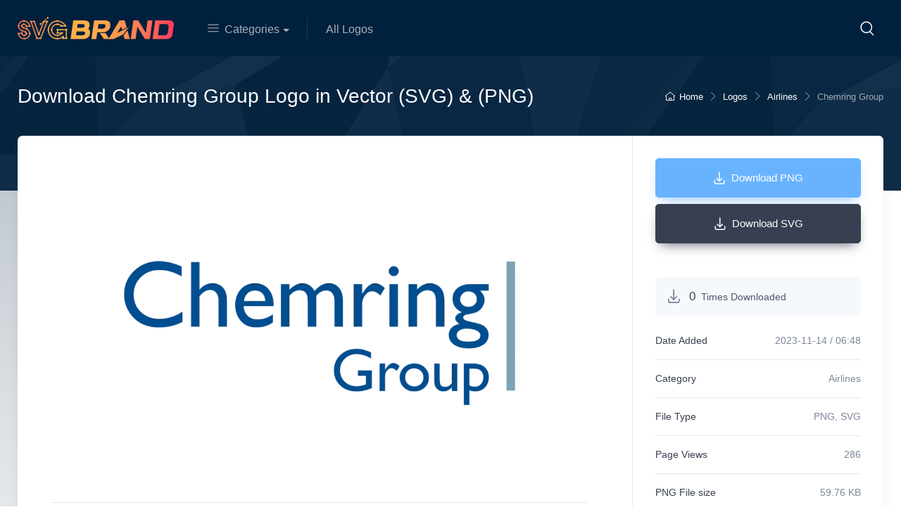

--- FILE ---
content_type: text/html; charset=UTF-8
request_url: https://svgbrand.com/logo/chemring-group
body_size: 6393
content:
<!DOCTYPE html><html lang="en"><head> <script async src="https://www.googletagmanager.com/gtag/js?id=G-YRWKG67K7D"></script><script> window.dataLayer = window.dataLayer || []; function gtag(){dataLayer.push(arguments);} gtag('js', new Date()); gtag('config', 'G-YRWKG67K7D');</script> <meta charset="utf-8" /> <meta name="viewport" content="width=device-width, initial-scale=1, shrink-to-fit=no" /> <title> Chemring GroupVector SVG &amp; PNG Logo - Download Free SVG &amp; PNG logo | SVG Brand </title> <meta name="description" content="Download Free Chemring Group vector in SVG &amp; PNG format. This logo is compatible with EPS, AI, PSD and Adobe PDF formats." /> <meta name="keywords" content="SVGBrand,SVG Brand,vector logo,brand logo,AI,SVG,EPS,PDF,CorelDRAW,logo,vector,download,Illustrator,InDesign,Photoshop,brand,icon,illustration" /> <meta name="author" content="SVG Brand" /> <link rel="shortcut icon" type="image/png" href="https://svgbrand.com/uploads/logo/logo_6553c82288c9c4-49689100.png" /> <meta name="theme-color" content="#00203d"/> <meta property="og:locale" content="en-US" /> <meta property="og:site_name" content="SVG Brand" /> <meta property="og:type" content="article" /> <meta property="og:title" content="Chemring GroupVector SVG & PNG Logo" /> <meta property="og:description" content="Download Free Chemring Group vector in SVG & PNG format. This logo is compatible with EPS, AI, PSD and Adobe PDF formats." /> <meta property="og:url" content="https://svgbrand.com/logos/chemring-group" /> <meta property="og:image" content="https://svgbrand.com/uploads/images/webp/202311/SVG_Brand_chemring_group.webp" /> <meta property="og:image:width" content="750" /> <meta property="og:image:height" content="500" /> <meta property="article:author" content="Anas SH" /> <meta property="fb:app_id" content="" /> <meta property="article:published_time" content="2023-11-14 06:48:25" /> <meta property="article:modified_time" content="2023-11-14 06:48:25" /> <meta name="twitter:card" content="summary_large_image" /> <meta name="twitter:site" content="@SVG Brand" /> <meta name="twitter:creator" content="@Anas SH" /> <meta name="twitter:title" content="Chemring GroupVector SVG &amp; PNG Logo" /> <meta name="twitter:description" content="Download Free Chemring Group vector in SVG &amp; PNG format. This logo is compatible with EPS, AI, PSD and Adobe PDF formats." /> <meta name="twitter:image" content="https://svgbrand.com/uploads/images/webp/202311/SVG_Brand_chemring_group.webp" /> <meta name="apple-mobile-web-app-capable" content="yes" /> <meta name="apple-mobile-web-app-status-bar-style" content="black" /> <meta name="apple-mobile-web-app-title" content="SVG Brand" /> <meta name="msapplication-TileImage" content="https://svgbrand.com/assets/img/pwa/144x144.png" /> <meta name="msapplication-TileColor" content="#2F3BA2" /> <link rel="manifest" href="https://svgbrand.com/manifest.json" /> <link rel="apple-touch-icon" href="https://svgbrand.com/assets/img/pwa/144x144.png" /> <link rel="canonical" href="https://svgbrand.com/logo/chemring-group" /> <meta name="X-CSRF-TOKEN" content="38768f81e1bd862cac4f33ea1c77e734"> <link rel="alternate" href="https://svgbrand.com/logo/chemring-group" hreflang="en-US" /> <link rel="dns-prefetch" href="//fonts.googleapis.com">   <link rel="preload" href="https://svgbrand.com/app_assets/css/theme.min.css?v=3" as="style" /> <link rel="stylesheet" media="screen" href="https://svgbrand.com/app_assets/css/theme.min.css?v=3"> <style>:root {--vr-color-main: #222222;} .bn-ds-1{width: 728px; height: 90px;}.bn-mb-1{width: 300px; height: 250px;} .nav-mobile-header .flex-item-left, .nav-mobile-header .flex-item-right{ width: 100px;}.nav-mobile-header .flex-item-mid{width: calc(100% - 200px);}</style><style type="text/css"> .page-content { background-image: url(https://svgbrand.com/app_assets/img/landing-bg-gradient3.svg?v=2); background-size: cover; background-repeat: no-repeat; } .avatar-xl, .avatar-xl .avatar-initials { width: 7.625rem; height: 7.625rem; } .avatar-lg, .avatar-lg .avatar-initials { width: 5.25rem; height: 5.25rem; } .product-card-alt .product-card-actions { left: 33%; width: unset; } .product-card-alt:hover { box-shadow: 2.5px 4.33px 50px 5px rgba(11,28,42,.15); -webkit-transition: .2s ease-in-out; transition: .2s ease-in-out; } .btn-outline-accent { background-image: linear-gradient(85.19deg,#ff2a64 -133.27%,#ffaf48 105.93%); border: 0; color: #fff!important; opacity: 1; overflow: hidden; transition: all .2s ease; white-space: nowrap; }</style><script>var MdsConfig = {baseURL: 'https://svgbrand.com', langBaseURL: "https://svgbrand.com", sysLangId: "1", thousandsSeparator: ".", csrfTokenName: 'csrf_token', chatUpdateTime: '3', textAll: "All", textNoResultsFound: "No Results Found!", textOk: "OK", textCancel: "Cancel", textAcceptTerms: "You have to accept the terms!", cartRoute: "", sliderFadeEffect: "1", isRecaptchaEnabled: "0", rtl: false, textAddtoCart: "Add to Cart", textAddedtoCart: "Added to Cart", textAddtoWishlist: "Add to wishlist", textRemoveFromWishlist: "Remove from wishlist"};</script> <script type="application/ld+json"> { "@context": "http://schema.org", "@type": "WebPage", "url": "https://svgbrand.com/logo/chemring-group", "name": "svgbrand.com", "headline": "Chemring GroupVector SVG &amp; PNG Logo", "description": "Download Free Chemring Group vector in SVG &amp; PNG format. This logo is compatible with EPS, AI, PSD and Adobe PDF formats.", "mainEntityOfPage": { "@type": "WebPage", "@id": "https://svgbrand.com" } } </script></head><body class="handheld-toolbar-enabled"> <main class="page-wrapper page-content">   <header class="bg-dark shadow-sm navbar-sticky" style="background-color:#00203d!important"> <div class="navbar navbar-expand-lg navbar-dark"> <div class="container"> <a class="navbar-brand d-none d-sm-block flex-shrink-0 me-4 order-lg-1" href="https://svgbrand.com"> <img src="https://svgbrand.com/uploads/logo/logo_655149db07f665-85507727.svg" width="222" alt="SVG Brand"> </a> <a class="navbar-brand d-sm-none me-2 order-lg-1" href="https://svgbrand.com"> <img src="https://svgbrand.com/uploads/logo/logo_655149db07f665-85507727.svg" width="130" alt="SVG Brand"> </a>  <div class="navbar-toolbar d-flex align-items-center order-lg-3"> <button class="navbar-toggler" type="button" data-bs-toggle="collapse" data-bs-target="#navbarCollapse" aria-label="Navbar Collapse"><span class="navbar-toggler-icon"></span></button> <a class="navbar-tool d-none d-lg-flex" href="javascript:void(0)" data-bs-toggle="collapse" data-bs-target="#searchBox" role="button" aria-expanded="false" aria-controls="searchBox"><span class="navbar-tool-tooltip">Search</span> <div class="navbar-tool-icon-box"><i class="navbar-tool-icon ci-search"></i></div> </a> </div> <div class="collapse navbar-collapse me-auto order-lg-2" id="navbarCollapse">  <div class="input-group d-lg-none my-3"><i class="ci-search position-absolute top-50 start-0 translate-middle-y text-muted fs-base ms-3"></i> <input class="form-control rounded-start" type="text" placeholder="Search marketplace"> </div>  <ul class="navbar-nav navbar-mega-nav ms-lg-4 pe-lg-2 me-lg-2"> <li class="nav-item dropdown"><a class="nav-link dropdown-toggle ps-lg-0" href="#" data-bs-toggle="dropdown"><i class="ci-menu me-2"></i>Categories</a> <ul class="dropdown-menu"> <li><a class="dropdown-item" href="https://svgbrand.com/logos/airlines">Airlines</a></li> <li><a class="dropdown-item" href="https://svgbrand.com/logos/beverage">Beverage</a></li> <li><a class="dropdown-item" href="https://svgbrand.com/logos/cars">Cars</a></li> <li><a class="dropdown-item" href="https://svgbrand.com/logos/education">Education</a></li> <li><a class="dropdown-item" href="https://svgbrand.com/logos/entertainment">Entertainment</a></li> <li><a class="dropdown-item" href="https://svgbrand.com/logos/fashion">Fashion</a></li> <li><a class="dropdown-item" href="https://svgbrand.com/logos/finance">Finance</a></li> <li><a class="dropdown-item" href="https://svgbrand.com/logos/food">Food</a></li> <li><a class="dropdown-item" href="https://svgbrand.com/logos/government">Government</a></li> <li><a class="dropdown-item" href="https://svgbrand.com/logos/legal">Legal</a></li> <li><a class="dropdown-item" href="https://svgbrand.com/logos/medical">Medical</a></li> <li><a class="dropdown-item" href="https://svgbrand.com/logos/petroleum">Petroleum</a></li> <li><a class="dropdown-item" href="https://svgbrand.com/logos/real-estate">Real Estate</a></li> <li><a class="dropdown-item" href="https://svgbrand.com/logos/retail">Retail</a></li> <li><a class="dropdown-item" href="https://svgbrand.com/logos/sports">Sports</a></li> <li><a class="dropdown-item" href="https://svgbrand.com/logos/technology">Technology</a></li> <li><a class="dropdown-item" href="https://svgbrand.com/logos/travel">Travel</a></li> </ul> </li> </ul> <ul class="navbar-nav"> <li class="nav-item"><a class="nav-link" href="https://svgbrand.com/logos">All Logos</a></li> </ul> </div> </div> </div>  <div class="search-box collapse" id="searchBox"> <div class="card pt-2 pb-4 border-0 rounded-0" style="background-color: #00203d;"> <div class="container"> <form id="form_validate_search2" class="input-group" action="https://svgbrand.com/search" method="get"> <input type="hidden" name="csrf_token" value="38768f81e1bd862cac4f33ea1c77e734"> <i class="ci-search position-absolute top-50 start-0 translate-middle-y text-muted fs-base ms-3"></i> <input class="form-control rounded" type="text" name="search" id="input_search_top" placeholder="Search" autocomplete="off" maxlength="300" pattern=".*\S+.*" style="background-color: #455169;border: 1px solid #2e3545;color: #ddd;"> <div id="response_search_results2" class="dropdown-menu dropdown-menu-end search-results-ajax2 w-100" style="top:3rem;"></div>  </form> </div> </div> </div> </header><div class="page-title-overlap bg-primary0 pt-4" style="background-color: #00203d;background-image: url('https://svgbrand.com/app_assets/img/bg-page-section.png');background-repeat: repeat;"> <div class="container d-lg-flex justify-content-between py-2 py-lg-3"> <div class="order-lg-2 mb-3 mb-lg-0 pt-lg-2"> <nav aria-label="breadcrumb"> <ol class="breadcrumb breadcrumb-light flex-lg-nowrap justify-content-center justify-content-lg-start"> <li class="breadcrumb-item"><a class="text-nowrap" href="https://svgbrand.com"><i class="ci-home"></i>Home</a></li> <li class="breadcrumb-item text-nowrap"><a href="https://svgbrand.com/logos">Logos</a> </li> <li class="breadcrumb-item text-nowrap"><a href="https://svgbrand.com/logos/airlines">Airlines</a> </li> <li class="breadcrumb-item text-nowrap active" aria-current="page">Chemring Group</li> </ol> </nav> </div> <div class="order-lg-1 pe-lg-4 text-center text-lg-start"> <h1 class="h3 text-light mb-0">Download Chemring Group Logo in Vector (SVG) & (PNG)</h1> </div> </div></div><section class="container mb-3 pb-3"> <div class="bg-light shadow-lg rounded-3 overflow-hidden"> <div class="row">  <section class="col-lg-8 pt-2 pt-lg-4 pb-4 mb-lg-3"> <div class="pt-3 px-4 pe-lg-0 ps-xl-5">  <div class="gallery text-center"> <img src="[data-uri]" data-src="https://svgbrand.com/uploads/images/webp/202311/SVG_Brand_chemring_group.webp" style="height: 481px;object-fit: contain;" alt="Chemring GroupVector SVG &amp; PNG Logo" class="img-fluid lazyload"/> </div>  <div class="d-flex flex-wrap justify-content-between align-items-center border-top pt-3"> <div class="py-2 me-2"> Tags: </div> <div class="py-2"> <i class="ci-share-alt fs-lg align-middle text-muted me-2"></i> <a class="btn-social bs-outline bs-facebook bs-sm ms-2" href="javascript:void(0)" rel="noopener noreferrer" onclick='window.open("https://www.facebook.com/sharer/sharer.php?u=https://svgbrand.com/logos/chemring-group", "Share This Post", "width=640,height=450");return false'> <i class="ci-facebook"></i> </a> <a class="btn-social bs-outline bs-twitter bs-sm ms-2" href="javascript:void(0)" rel="noopener noreferrer" onclick='window.open("https://twitter.com/share?url=https://svgbrand.com/logos/chemring-group&amp;text=Chemring GroupVector SVG &amp; PNG Logo", "Share This Post", "width=640,height=450");return false'> <i class="ci-twitter"></i> </a> <a class="btn-social bs-outline bs-whatsapp bs-sm ms-2" href="https://api.whatsapp.com/send?text=Chemring GroupVector SVG PNG Logo - https://svgbrand.com/logos/chemring-group" rel="noopener noreferrer" target="_blank"> <i class="ci-whatsapp"></i> </a> <a class="btn-social bs-outline bs-pinterest bs-sm ms-2" href="javascript:void(0)" rel="noopener noreferrer" onclick='window.open("http://pinterest.com/pin/create/button/?url=https://svgbrand.com/logos/chemring-group&amp;media=https://svgbrand.com/uploads/images/webp/202311/SVG_Brand_thumb_chemring_group.webp", " Share This Post", "width=640,height=450");return false'> <i class="ci-pinterest"></i> </a> </div> </div> </div> </section>  <aside class="col-lg-4 ps-xl-5"> <hr class="d-lg-none"> <div class="bg-white h-100 p-4 ms-auto border-start"> <div class="px-lg-2"> <form action="https://svgbrand.com/download-logo-post" method="post"> <input type="hidden" name="csrf_token" value="38768f81e1bd862cac4f33ea1c77e734"> <input type="hidden" name="post_id" value="302"> <button class="btn btn-info btn-shadow d-block w-100 mt-2 p-3" type="submit" name="submit" value="png"><i class="ci-download fs-lg me-2"></i>Download PNG</button> <hr> <button class="btn btn-dark btn-shadow d-block w-100 mt-2 p-3" type="submit" name="submit" value="svg"><i class="ci-download fs-lg me-2"></i>Download SVG</button> </form> <div class="bg-secondary rounded p-3 mt-5 mb-4"> <i class="ci-download h5 text-muted align-middle mb-0 mt-n1 me-2"></i> <span class="d-inline-block h6 mb-0 me-1">0</span> <span class="fs-sm">Times Downloaded</span> </div> <ul class="list-unstyled fs-sm"> <li class="d-flex justify-content-between mb-3 pb-3 border-bottom"><span class="text-dark fw-medium">Date Added</span><span class="text-muted">2023-11-14 / 06:48</span></li> <li class="d-flex justify-content-between mb-3 pb-3 border-bottom"><span class="text-dark fw-medium">Category</span><span><a class="product-meta" href="https://svgbrand.com/logos/airlines">Airlines</a></span></li> <li class="d-flex justify-content-between mb-3 pb-3 border-bottom"><span class="text-dark fw-medium">File Type</span><span class="text-muted">PNG, SVG</span></li> <li class="d-flex justify-content-between mb-3 pb-3 border-bottom"><span class="text-dark fw-medium">Page Views</span><span class="text-muted">286</span></li> <li class="d-flex justify-content-between mb-3 pb-3 border-bottom"><span class="text-dark fw-medium">PNG File size</span><span class="text-muted">59.76 KB</span></li> <li class="d-flex justify-content-between pb-3 border-bottom"><span class="text-dark fw-medium">SVG File size</span><span class="text-muted">5.91 KB</span></li> </ul> </div> </div> </aside> </div> </div></section><section class="container pb-5 mb-lg-3">  <div class="d-flex flex-wrap justify-content-between align-items-center pt-1 border-bottom pb-4 mb-4"> <h2 class="h3 mb-0 pt-3 me-2">Logos related to Chemring Group</h2> </div>  <div class="row row-cols-2 row-cols-sm-2 row-cols-md-3 row-cols-lg-4 pt-2 mx-n2">  <div class="col-lg-2 col-md-4 col-sm-6 px-2 mb-grid-gutter">  <div class="card product-card-alt"> <div class="product-thumb sm-thumb"> <div class="product-card-actions"> <a aria-label="Viking Air" class="btn btn-light btn-icon btn-shadow fs-base mx-2" href="https://svgbrand.com/logo/viking-air"><i class="ci-download"></i></a> </div> <a aria-label="Viking Air" class="product-thumb-overlay" href="https://svgbrand.com/logo/viking-air"></a> <img src="https://svgbrand.com/assets/img/img_bg_blog_small.jpg" data-src="https://svgbrand.com/uploads/images/webp/202311/SVG_Brand_thumb_viking_air.webp" alt="Viking AirVector SVG &amp; PNG Logo" class="lazyload"> </div> <div class="card-body text-center"> <h3 class="product-title fs-sm mb-2"><a aria-label="Viking Air" href="https://svgbrand.com/logo/viking-air">Viking Air</a></h3> <div class="d-flex flex-wrap justify-content-center align-items-center"> <div class="fs-sm me-2"><i class="ci-download text-muted me-1"></i>0<span class="fs-xs ms-1">Downloads</span></div> </div> </div></div> </div>  <div class="col-lg-2 col-md-4 col-sm-6 px-2 mb-grid-gutter">  <div class="card product-card-alt"> <div class="product-thumb sm-thumb"> <div class="product-card-actions"> <a aria-label="Bristow Norway" class="btn btn-light btn-icon btn-shadow fs-base mx-2" href="https://svgbrand.com/logo/bristow-norway"><i class="ci-download"></i></a> </div> <a aria-label="Bristow Norway" class="product-thumb-overlay" href="https://svgbrand.com/logo/bristow-norway"></a> <img src="https://svgbrand.com/assets/img/img_bg_blog_small.jpg" data-src="https://svgbrand.com/uploads/images/webp/202311/SVG_Brand_thumb_bristow_norway.webp" alt="Bristow NorwayVector SVG &amp; PNG Logo" class="lazyload"> </div> <div class="card-body text-center"> <h3 class="product-title fs-sm mb-2"><a aria-label="Bristow Norway" href="https://svgbrand.com/logo/bristow-norway">Bristow Norway</a></h3> <div class="d-flex flex-wrap justify-content-center align-items-center"> <div class="fs-sm me-2"><i class="ci-download text-muted me-1"></i>0<span class="fs-xs ms-1">Downloads</span></div> </div> </div></div> </div>  <div class="col-lg-2 col-md-4 col-sm-6 px-2 mb-grid-gutter">  <div class="card product-card-alt"> <div class="product-thumb sm-thumb"> <div class="product-card-actions"> <a aria-label="ADC Airlines" class="btn btn-light btn-icon btn-shadow fs-base mx-2" href="https://svgbrand.com/logo/adc-airlines"><i class="ci-download"></i></a> </div> <a aria-label="ADC Airlines" class="product-thumb-overlay" href="https://svgbrand.com/logo/adc-airlines"></a> <img src="https://svgbrand.com/assets/img/img_bg_blog_small.jpg" data-src="https://svgbrand.com/uploads/images/webp/202311/SVG_Brand_thumb_adc_airlines.webp" alt="ADC AirlinesVector SVG &amp; PNG Logo" class="lazyload"> </div> <div class="card-body text-center"> <h3 class="product-title fs-sm mb-2"><a aria-label="ADC Airlines" href="https://svgbrand.com/logo/adc-airlines">ADC Airlines</a></h3> <div class="d-flex flex-wrap justify-content-center align-items-center"> <div class="fs-sm me-2"><i class="ci-download text-muted me-1"></i>0<span class="fs-xs ms-1">Downloads</span></div> </div> </div></div> </div>  <div class="col-lg-2 col-md-4 col-sm-6 px-2 mb-grid-gutter">  <div class="card product-card-alt"> <div class="product-thumb sm-thumb"> <div class="product-card-actions"> <a aria-label="Bond Offshore Helicopters" class="btn btn-light btn-icon btn-shadow fs-base mx-2" href="https://svgbrand.com/logo/bond-offshore-helicopters"><i class="ci-download"></i></a> </div> <a aria-label="Bond Offshore Helicopters" class="product-thumb-overlay" href="https://svgbrand.com/logo/bond-offshore-helicopters"></a> <img src="https://svgbrand.com/assets/img/img_bg_blog_small.jpg" data-src="https://svgbrand.com/uploads/images/webp/202311/SVG_Brand_thumb_babcock_mission_critical_services_offshore.webp" alt="Bond Offshore HelicoptersVector SVG &amp; PNG Logo" class="lazyload"> </div> <div class="card-body text-center"> <h3 class="product-title fs-sm mb-2"><a aria-label="Bond Offshore Helicopters" href="https://svgbrand.com/logo/bond-offshore-helicopters">Bond Offshore Helicopters</a></h3> <div class="d-flex flex-wrap justify-content-center align-items-center"> <div class="fs-sm me-2"><i class="ci-download text-muted me-1"></i>0<span class="fs-xs ms-1">Downloads</span></div> </div> </div></div> </div>  <div class="col-lg-2 col-md-4 col-sm-6 px-2 mb-grid-gutter">  <div class="card product-card-alt"> <div class="product-thumb sm-thumb"> <div class="product-card-actions"> <a aria-label="Línea Aérea Amaszonas" class="btn btn-light btn-icon btn-shadow fs-base mx-2" href="https://svgbrand.com/logo/linea-aerea-amaszonas"><i class="ci-download"></i></a> </div> <a aria-label="Línea Aérea Amaszonas" class="product-thumb-overlay" href="https://svgbrand.com/logo/linea-aerea-amaszonas"></a> <img src="https://svgbrand.com/assets/img/img_bg_blog_small.jpg" data-src="https://svgbrand.com/uploads/images/webp/202311/SVG_Brand_thumb_lc3adnea_ac3a9rea_amaszonas.webp" alt="Línea Aérea AmaszonasVector SVG &amp; PNG Logo" class="lazyload"> </div> <div class="card-body text-center"> <h3 class="product-title fs-sm mb-2"><a aria-label="Línea Aérea Amaszonas" href="https://svgbrand.com/logo/linea-aerea-amaszonas">Línea Aérea Amaszonas</a></h3> <div class="d-flex flex-wrap justify-content-center align-items-center"> <div class="fs-sm me-2"><i class="ci-download text-muted me-1"></i>0<span class="fs-xs ms-1">Downloads</span></div> </div> </div></div> </div>  <div class="col-lg-2 col-md-4 col-sm-6 px-2 mb-grid-gutter">  <div class="card product-card-alt"> <div class="product-thumb sm-thumb"> <div class="product-card-actions"> <a aria-label="Jet4you" class="btn btn-light btn-icon btn-shadow fs-base mx-2" href="https://svgbrand.com/logo/jet4you"><i class="ci-download"></i></a> </div> <a aria-label="Jet4you" class="product-thumb-overlay" href="https://svgbrand.com/logo/jet4you"></a> <img src="https://svgbrand.com/assets/img/img_bg_blog_small.jpg" data-src="https://svgbrand.com/uploads/images/webp/202311/SVG_Brand_thumb_jet4you.webp" alt="Jet4youVector SVG &amp; PNG Logo" class="lazyload"> </div> <div class="card-body text-center"> <h3 class="product-title fs-sm mb-2"><a aria-label="Jet4you" href="https://svgbrand.com/logo/jet4you">Jet4you</a></h3> <div class="d-flex flex-wrap justify-content-center align-items-center"> <div class="fs-sm me-2"><i class="ci-download text-muted me-1"></i>0<span class="fs-xs ms-1">Downloads</span></div> </div> </div></div> </div>  <div class="col-lg-2 col-md-4 col-sm-6 px-2 mb-grid-gutter">  <div class="card product-card-alt"> <div class="product-thumb sm-thumb"> <div class="product-card-actions"> <a aria-label="All Nippon Airways" class="btn btn-light btn-icon btn-shadow fs-base mx-2" href="https://svgbrand.com/logo/all-nippon-airways"><i class="ci-download"></i></a> </div> <a aria-label="All Nippon Airways" class="product-thumb-overlay" href="https://svgbrand.com/logo/all-nippon-airways"></a> <img src="https://svgbrand.com/assets/img/img_bg_blog_small.jpg" data-src="https://svgbrand.com/uploads/images/webp/202311/SVG_Brand_thumb_all_nippon_airways.webp" alt="All Nippon AirwaysVector SVG &amp; PNG Logo" class="lazyload"> </div> <div class="card-body text-center"> <h3 class="product-title fs-sm mb-2"><a aria-label="All Nippon Airways" href="https://svgbrand.com/logo/all-nippon-airways">All Nippon Airways</a></h3> <div class="d-flex flex-wrap justify-content-center align-items-center"> <div class="fs-sm me-2"><i class="ci-download text-muted me-1"></i>0<span class="fs-xs ms-1">Downloads</span></div> </div> </div></div> </div>  <div class="col-lg-2 col-md-4 col-sm-6 px-2 mb-grid-gutter">  <div class="card product-card-alt"> <div class="product-thumb sm-thumb"> <div class="product-card-actions"> <a aria-label="Alaska Airlines" class="btn btn-light btn-icon btn-shadow fs-base mx-2" href="https://svgbrand.com/logo/alaska-airlines"><i class="ci-download"></i></a> </div> <a aria-label="Alaska Airlines" class="product-thumb-overlay" href="https://svgbrand.com/logo/alaska-airlines"></a> <img src="https://svgbrand.com/assets/img/img_bg_blog_small.jpg" data-src="https://svgbrand.com/uploads/images/webp/202311/SVG_Brand_thumb_alaska_airlines.webp" alt="Alaska AirlinesVector SVG &amp; PNG Logo" class="lazyload"> </div> <div class="card-body text-center"> <h3 class="product-title fs-sm mb-2"><a aria-label="Alaska Airlines" href="https://svgbrand.com/logo/alaska-airlines">Alaska Airlines</a></h3> <div class="d-flex flex-wrap justify-content-center align-items-center"> <div class="fs-sm me-2"><i class="ci-download text-muted me-1"></i>5<span class="fs-xs ms-1">Downloads</span></div> </div> </div></div> </div>  <div class="col-lg-2 col-md-4 col-sm-6 px-2 mb-grid-gutter">  <div class="card product-card-alt"> <div class="product-thumb sm-thumb"> <div class="product-card-actions"> <a aria-label="Safair" class="btn btn-light btn-icon btn-shadow fs-base mx-2" href="https://svgbrand.com/logo/safair"><i class="ci-download"></i></a> </div> <a aria-label="Safair" class="product-thumb-overlay" href="https://svgbrand.com/logo/safair"></a> <img src="https://svgbrand.com/assets/img/img_bg_blog_small.jpg" data-src="https://svgbrand.com/uploads/images/webp/202311/SVG_Brand_thumb_safair.webp" alt="SafairVector SVG &amp; PNG Logo" class="lazyload"> </div> <div class="card-body text-center"> <h3 class="product-title fs-sm mb-2"><a aria-label="Safair" href="https://svgbrand.com/logo/safair">Safair</a></h3> <div class="d-flex flex-wrap justify-content-center align-items-center"> <div class="fs-sm me-2"><i class="ci-download text-muted me-1"></i>0<span class="fs-xs ms-1">Downloads</span></div> </div> </div></div> </div>  <div class="col-lg-2 col-md-4 col-sm-6 px-2 mb-grid-gutter">  <div class="card product-card-alt"> <div class="product-thumb sm-thumb"> <div class="product-card-actions"> <a aria-label="Albatros Airways" class="btn btn-light btn-icon btn-shadow fs-base mx-2" href="https://svgbrand.com/logo/albatros-airways"><i class="ci-download"></i></a> </div> <a aria-label="Albatros Airways" class="product-thumb-overlay" href="https://svgbrand.com/logo/albatros-airways"></a> <img src="https://svgbrand.com/assets/img/img_bg_blog_small.jpg" data-src="https://svgbrand.com/uploads/images/webp/202311/SVG_Brand_thumb_albatros_airways.webp" alt="Albatros AirwaysVector SVG &amp; PNG Logo" class="lazyload"> </div> <div class="card-body text-center"> <h3 class="product-title fs-sm mb-2"><a aria-label="Albatros Airways" href="https://svgbrand.com/logo/albatros-airways">Albatros Airways</a></h3> <div class="d-flex flex-wrap justify-content-center align-items-center"> <div class="fs-sm me-2"><i class="ci-download text-muted me-1"></i>0<span class="fs-xs ms-1">Downloads</span></div> </div> </div></div> </div>  <div class="col-lg-2 col-md-4 col-sm-6 px-2 mb-grid-gutter">  <div class="card product-card-alt"> <div class="product-thumb sm-thumb"> <div class="product-card-actions"> <a aria-label="Malindo Air" class="btn btn-light btn-icon btn-shadow fs-base mx-2" href="https://svgbrand.com/logo/malindo-air"><i class="ci-download"></i></a> </div> <a aria-label="Malindo Air" class="product-thumb-overlay" href="https://svgbrand.com/logo/malindo-air"></a> <img src="https://svgbrand.com/assets/img/img_bg_blog_small.jpg" data-src="https://svgbrand.com/uploads/images/webp/202311/SVG_Brand_thumb_malindo_air.webp" alt="Malindo AirVector SVG &amp; PNG Logo" class="lazyload"> </div> <div class="card-body text-center"> <h3 class="product-title fs-sm mb-2"><a aria-label="Malindo Air" href="https://svgbrand.com/logo/malindo-air">Malindo Air</a></h3> <div class="d-flex flex-wrap justify-content-center align-items-center"> <div class="fs-sm me-2"><i class="ci-download text-muted me-1"></i>0<span class="fs-xs ms-1">Downloads</span></div> </div> </div></div> </div>  <div class="col-lg-2 col-md-4 col-sm-6 px-2 mb-grid-gutter">  <div class="card product-card-alt"> <div class="product-thumb sm-thumb"> <div class="product-card-actions"> <a aria-label="Korean Air" class="btn btn-light btn-icon btn-shadow fs-base mx-2" href="https://svgbrand.com/logo/korean-air"><i class="ci-download"></i></a> </div> <a aria-label="Korean Air" class="product-thumb-overlay" href="https://svgbrand.com/logo/korean-air"></a> <img src="https://svgbrand.com/assets/img/img_bg_blog_small.jpg" data-src="https://svgbrand.com/uploads/images/webp/202311/SVG_Brand_thumb_korean_air.webp" alt="Korean AirVector SVG &amp; PNG Logo" class="lazyload"> </div> <div class="card-body text-center"> <h3 class="product-title fs-sm mb-2"><a aria-label="Korean Air" href="https://svgbrand.com/logo/korean-air">Korean Air</a></h3> <div class="d-flex flex-wrap justify-content-center align-items-center"> <div class="fs-sm me-2"><i class="ci-download text-muted me-1"></i>3<span class="fs-xs ms-1">Downloads</span></div> </div> </div></div> </div> </div>  <div class="text-center"><a class="btn btn-outline-accent" href="https://svgbrand.com/logos/airlines">More Random Logos<i class="ci-arrow-right fs-ms ms-1"></i></a></div></section></main><div class="pt-5 bg-darker0" style="background-color:#00203d"> <div class="container"> <div class="row"> <div class="col-md-8 text-center text-md-start mb-4"> <div class="text-nowrap mb-3"> <a class="d-inline-block align-middle mt-n2 me-2" href="https://svgbrand.com"> <img class="d-block" src="https://svgbrand.com/uploads/logo/logo_655149db07f665-85507727.svg" width="250" alt="SVG Brand"> </a> </div> <div class="h6 d-inline-block pe-3 me-3 border-end border-light"><span class="text-info">6628 </span><span class="fw-normal text-white">Logos</span></div> <div class="h6 d-inline-block pe-3 me-3"><span class="text-info">5083 </span><span class="fw-normal text-white">Downloads</span></div> </div> <div class="col-md-4 mb-4"> <div class="mb-1 pb-1 text-center text-md-start mx-auto" style="max-width: 28rem;"> <h3 class="widget-title text-light pb-1">Newsletter</h3> <form class="form-newsletter subscription-form validate" id="form_newsletter_footer" novalidate> <div class="input-group flex-nowrap"><i class="ci-mail position-absolute top-50 translate-middle-y text-muted fs-base ms-3"></i> <input type="email" name="email" class="form-control rounded-start newsletter-input" maxlength="199" placeholder="Enter your email" required> <button type="submit" name="submit" value="form" class="btn btn-dark newsletter-button">Subscribe</button> </div>  <div style="position: absolute; left: -5000px;" aria-hidden="true"> <input class="subscription-form-antispam" type="text" name="b_c7103e2c981361a6639545bd5_29ca296126" tabindex="-1"> </div> <div class="subscription-status text-light" id="form_newsletter_response"></div> </form> </div> </div> </div> <hr class="hr-light mb-3"> <div class="d-md-flex justify-content-between pt-4"> <div class="pb-4 fs-xs text-light opacity-50 text-center text-md-start">Copyright 2023 SVGBrand - All Rights Reserved.</div> <div class="widget widget-links widget-light pb-4"> <ul class="widget-list d-flex flex-wrap justify-content-center justify-content-md-start"> <li class="widget-list-item ms-4"><a class="widget-list-link fs-ms" href="https://svgbrand.com/terms-conditions">Terms &amp; Conditions</a></li> </ul> </div> </div> </div></div><script src="https://cdnjs.cloudflare.com/ajax/libs/jquery/3.7.1/jquery.min.js" integrity="sha512-v2CJ7UaYy4JwqLDIrZUI/4hqeoQieOmAZNXBeQyjo21dadnwR+8ZaIJVT8EE2iyI61OV8e6M8PP2/4hpQINQ/g==" crossorigin="anonymous" referrerpolicy="no-referrer"></script><script src="https://cdn.jsdelivr.net/npm/bootstrap@5.1.3/dist/js/bootstrap.bundle.min.js" integrity="sha384-ka7Sk0Gln4gmtz2MlQnikT1wXgYsOg+OMhuP+IlRH9sENBO0LRn5q+8nbTov4+1p" crossorigin="anonymous"></script><script src="https://svgbrand.com/assets/js/plugins-2.4.js?v=2"></script><script src="https://svgbrand.com/app_assets/js/theme.min.js?v=6"></script><script src="https://svgbrand.com/assets/js/script-2.4.min.js?v=3"></script><script>$('<input>').attr({type: 'hidden', name: 'sysLangId', value: '1'}).appendTo('form[method="post"]');</script><script> if ('serviceWorker' in navigator) {window.addEventListener('load', function () {navigator.serviceWorker.register('https://svgbrand.com/pwa-sw.js').then(function (registration) {}, function (err) {console.log('ServiceWorker registration failed: ', err);}).catch(function (err) {console.log(err);});});} else {console.log('service worker is not supported');} </script><script defer src="https://static.cloudflareinsights.com/beacon.min.js/vcd15cbe7772f49c399c6a5babf22c1241717689176015" integrity="sha512-ZpsOmlRQV6y907TI0dKBHq9Md29nnaEIPlkf84rnaERnq6zvWvPUqr2ft8M1aS28oN72PdrCzSjY4U6VaAw1EQ==" data-cf-beacon='{"version":"2024.11.0","token":"16c8e9d79f8a4d058f31574f1b0f4d34","r":1,"server_timing":{"name":{"cfCacheStatus":true,"cfEdge":true,"cfExtPri":true,"cfL4":true,"cfOrigin":true,"cfSpeedBrain":true},"location_startswith":null}}' crossorigin="anonymous"></script>
</body></html>

--- FILE ---
content_type: text/css
request_url: https://svgbrand.com/app_assets/css/theme.min.css?v=3
body_size: 53706
content:
:root {--cz-blue: #0d6efd;--cz-indigo: #6610f2;--cz-purple: #6f42c1;--cz-pink: #d63384;--cz-red: #dc3545;--cz-orange: #fd7e14;--cz-yellow: #ffc107;--cz-green: #198754;--cz-teal: #20c997;--cz-cyan: #0dcaf0;--cz-black: #000;--cz-white: #fff;--cz-gray: #7d879c;--cz-gray-dark: #373f50;--cz-gray-100: #f6f9fc;--cz-gray-200: #f3f5f9;--cz-gray-300: #e3e9ef;--cz-gray-400: #dae1e7;--cz-gray-500: #aeb4be;--cz-gray-600: #7d879c;--cz-gray-700: #4b566b;--cz-gray-800: #373f50;--cz-gray-900: #2b3445;--cz-primary: #fe696a;--cz-accent: #4e54c8;--cz-secondary: #f3f5f9;--cz-success: #42d697;--cz-info: #69b3fe;--cz-warning: #fea569;--cz-danger: #f34770;--cz-light: #fff;--cz-dark: #373f50;--cz-primary-rgb: 254, 105, 106;--cz-accent-rgb: 78, 84, 200;--cz-secondary-rgb: 243, 245, 249;--cz-success-rgb: 66, 214, 151;--cz-info-rgb: 105, 179, 254;--cz-warning-rgb: 254, 165, 105;--cz-danger-rgb: 243, 71, 112;--cz-light-rgb: 255, 255, 255;--cz-dark-rgb: 55, 63, 80;--cz-white-rgb: 255, 255, 255;--cz-black-rgb: 0, 0, 0;--cz-body-color-rgb: 75, 86, 107;--cz-body-bg-rgb: 255, 255, 255;--cz-font-sans-serif: "Rubik", sans-serif;--cz-font-monospace: SFMono-Regular, Menlo, Monaco, Consolas, "Liberation Mono", "Courier New", monospace;--cz-gradient: linear-gradient(180deg, rgba(255, 255, 255, 0.15), rgba(255, 255, 255, 0));--cz-body-font-family: var(--cz-font-sans-serif);--cz-body-font-size: 1rem;--cz-body-font-weight: 400;--cz-body-line-height: 1.5;--cz-body-color: #4b566b;--cz-body-bg: #fff;--cz-border-width: 1px;--cz-border-style: solid;--cz-border-color: #e3e9ef;--cz-border-color-translucent: rgba(0, 0, 0, 0.175);--cz-border-radius: 0.3125rem;--cz-border-radius-sm: 0.25rem;--cz-border-radius-lg: 0.4375rem;--cz-border-radius-xl: 1rem;--cz-border-radius-2xl: 2rem;--cz-border-radius-pill: 50rem;--cz-link-color: #fe696a;--cz-link-hover-color: #fe3638;--cz-code-color: #d63384;--cz-highlight-bg: #fff3cd }*, *::before, *::after {box-sizing: border-box }body {margin: 0;font-family: var(--cz-body-font-family);font-size: var(--cz-body-font-size);font-weight: var(--cz-body-font-weight);line-height: var(--cz-body-line-height);color: var(--cz-body-color);text-align: var(--cz-body-text-align);background-color: var(--cz-body-bg);-webkit-text-size-adjust: 100%;-webkit-tap-highlight-color: rgba(0, 0, 0, 0) }hr {margin: 0 0;color: #e3e9ef;border: 0;border-top: 1px solid;opacity: 1 }h6, .h6, h5, .h5, h4, .h4, h3, .h3, h2, .h2, h1, .h1 {margin-top: 0;margin-bottom: .75rem;font-weight: 500;line-height: 1.2;color: #373f50 }h1, .h1 {font-size: calc(1.375rem + 1.5vw) }@media(min-width: 1200px) {h1, .h1 {font-size: 2.5rem }}h2, .h2 {font-size: calc(1.325rem + 0.9vw) }@media(min-width: 1200px) {h2, .h2 {font-size: 2rem }}h3, .h3 {font-size: calc(1.3rem + 0.6vw) }@media(min-width: 1200px) {h3, .h3 {font-size: 1.75rem }}h4, .h4 {font-size: calc(1.275rem + 0.3vw) }@media(min-width: 1200px) {h4, .h4 {font-size: 1.5rem }}h5, .h5 {font-size: 1.25rem }h6, .h6 {font-size: 1.0625rem }p {margin-top: 0;margin-bottom: 1rem }abbr[title] {-webkit-text-decoration: underline dotted;text-decoration: underline dotted;cursor: help;-webkit-text-decoration-skip-ink: none;text-decoration-skip-ink: none }address {margin-bottom: 1rem;font-style: normal;line-height: inherit }ol, ul {padding-left: 2rem }ol, ul, dl {margin-top: 0;margin-bottom: 1rem }ol ol, ul ul, ol ul, ul ol {margin-bottom: 0 }dt {font-weight: 700 }dd {margin-bottom: .5rem;margin-left: 0 }blockquote {margin: 0 0 1rem }b, strong {font-weight: bolder }small, .small {font-size: 0.8em }mark, .mark {padding: .1875em;background-color: var(--cz-highlight-bg) }sub, sup {position: relative;font-size: 0.75em;line-height: 0;vertical-align: baseline }sub {bottom: -0.25em }sup {top: -0.5em }a {color: var(--cz-link-color);text-decoration: none }a:hover {color: var(--cz-link-hover-color);text-decoration: none }a:not([href]):not([class]), a:not([href]):not([class]):hover {color: inherit;text-decoration: none }pre, code, kbd, samp {font-family: var(--cz-font-monospace);font-size: 1em }pre {display: block;margin-top: 0;margin-bottom: 1rem;overflow: auto;font-size: 0.875em;color: #404a5c }pre code {font-size: inherit;color: inherit;word-break: normal }code {font-size: 0.875em;color: var(--cz-code-color);word-wrap: break-word }a>code {color: inherit }kbd {padding: .1875rem .375rem;font-size: 0.875em;color: var(--cz-body-bg);background-color: #373f50;border-radius: .25rem }kbd kbd {padding: 0;font-size: 1em }figure {margin: 0 0 1rem }img, svg {vertical-align: middle }table {caption-side: bottom;border-collapse: collapse }caption {padding-top: .75rem;padding-bottom: .75rem;color: #7d879c;text-align: left }th {font-weight: 500;text-align: inherit;text-align: -webkit-match-parent }thead, tbody, tfoot, tr, td, th {border-color: inherit;border-style: solid;border-width: 0 }label {display: inline-block }button {border-radius: 0 }button:focus:not(:focus-visible) {outline: 0 }input, button, select, optgroup, textarea {margin: 0;font-family: inherit;font-size: inherit;line-height: inherit }button, select {text-transform: none }[role=button] {cursor: pointer }select {word-wrap: normal }select:disabled {opacity: 1 }[list]:not([type=date]):not([type=datetime-local]):not([type=month]):not([type=week]):not([type=time])::-webkit-calendar-picker-indicator {display: none !important }button, [type=button], [type=reset], [type=submit] {-webkit-appearance: button }button:not(:disabled), [type=button]:not(:disabled), [type=reset]:not(:disabled), [type=submit]:not(:disabled) {cursor: pointer }::-moz-focus-inner {padding: 0;border-style: none }textarea {resize: vertical }fieldset {min-width: 0;padding: 0;margin: 0;border: 0 }legend {float: left;width: 100%;padding: 0;margin-bottom: .5rem;font-size: calc(1.275rem + 0.3vw);line-height: inherit }@media(min-width: 1200px) {legend {font-size: 1.5rem }}legend+* {clear: left }::-webkit-datetime-edit-fields-wrapper, ::-webkit-datetime-edit-text, ::-webkit-datetime-edit-minute, ::-webkit-datetime-edit-hour-field, ::-webkit-datetime-edit-day-field, ::-webkit-datetime-edit-month-field, ::-webkit-datetime-edit-year-field {padding: 0 }::-webkit-inner-spin-button {height: auto }[type=search] {outline-offset: -2px;-webkit-appearance: textfield }::-webkit-search-decoration {-webkit-appearance: none }::-webkit-color-swatch-wrapper {padding: 0 }::-webkit-file-upload-button {font: inherit;-webkit-appearance: button }::file-selector-button {font: inherit;-webkit-appearance: button }::file-selector-button {font: inherit;-webkit-appearance: button }output {display: inline-block }iframe {border: 0 }summary {display: list-item;cursor: pointer }progress {vertical-align: baseline }[hidden] {display: none !important }.lead {font-size: 1.25rem;font-weight: 300 }.display-1 {font-size: calc(1.625rem + 4.5vw);font-weight: 500;line-height: 1 }@media(min-width: 1200px) {.display-1 {font-size: 5rem }}.display-2 {font-size: calc(1.575rem + 3.9vw);font-weight: 500;line-height: 1 }@media(min-width: 1200px) {.display-2 {font-size: 4.5rem }}.display-3 {font-size: calc(1.525rem + 3.3vw);font-weight: 500;line-height: 1 }@media(min-width: 1200px) {.display-3 {font-size: 4rem }}.display-4 {font-size: calc(1.475rem + 2.7vw);font-weight: 500;line-height: 1 }@media(min-width: 1200px) {.display-4 {font-size: 3.5rem }}.display-5 {font-size: calc(1.425rem + 2.1vw);font-weight: 500;line-height: 1 }@media(min-width: 1200px) {.display-5 {font-size: 3rem }}.display-6 {font-size: calc(1.375rem + 1.5vw);font-weight: 500;line-height: 1 }@media(min-width: 1200px) {.display-6 {font-size: 2.5rem }}.display-404 {font-size: calc(2.125rem + 10.5vw);font-weight: 500;line-height: 1 }@media(min-width: 1200px) {.display-404 {font-size: 10rem }}.list-unstyled {padding-left: 0;list-style: none }.list-inline {padding-left: 0;list-style: none }.list-inline-item {display: inline-block }.list-inline-item:not(:last-child) {margin-right: .5rem }.initialism {font-size: 0.8em;text-transform: uppercase }.blockquote {margin-bottom: 1rem;font-size: 1rem }.blockquote>:last-child {margin-bottom: 0 }.blockquote-footer {margin-top: -1rem;margin-bottom: 1rem;font-size: 0.875rem;color: #7d879c }.blockquote-footer::before {content: "— " }.img-fluid {max-width: 100%;height: auto }.img-thumbnail {padding: .3125rem;background-color: #fff;border: 1px solid var(--cz-border-color);border-radius: .3125rem;box-shadow: none;max-width: 100%;height: auto }.figure {display: inline-block }.figure-img {margin-bottom: .5rem;line-height: 1 }.figure-caption {font-size: 0.8125rem;color: rgba(75, 86, 107, .9) }.container, .container-fluid, .container-xl, .container-lg, .container-md, .container-sm {--cz-gutter-x: 1.875rem;--cz-gutter-y: 0;width: 100%;padding-right: calc(var(--cz-gutter-x)*.5);padding-left: calc(var(--cz-gutter-x)*.5);margin-right: auto;margin-left: auto }@media(min-width: 500px) {.container-sm, .container {max-width: 100% }}@media(min-width: 768px) {.container-md, .container-sm, .container {max-width: 100% }}@media(min-width: 992px) {.container-lg, .container-md, .container-sm, .container {max-width: 100% }.w-lg-75 {width: 75% !important;}}@media(min-width: 1280px) {.container-xl, .container-lg, .container-md, .container-sm, .container {max-width: 1260px }}.row {--cz-gutter-x: 1.875rem;--cz-gutter-y: 0;display: flex;flex-wrap: wrap;margin-top: calc(-1*var(--cz-gutter-y));margin-right: calc(-0.5*var(--cz-gutter-x));margin-left: calc(-0.5*var(--cz-gutter-x)) }.row>* {flex-shrink: 0;width: 100%;max-width: 100%;padding-right: calc(var(--cz-gutter-x)*.5);padding-left: calc(var(--cz-gutter-x)*.5);margin-top: var(--cz-gutter-y) }.col {flex: 1 0 0% }.row-cols-auto>* {flex: 0 0 auto;width: auto }.row-cols-1>* {flex: 0 0 auto;width: 100% }.row-cols-2>* {flex: 0 0 auto;width: 50% }.row-cols-3>* {flex: 0 0 auto;width: 33.3333333333% }.row-cols-4>* {flex: 0 0 auto;width: 25% }.row-cols-5>* {flex: 0 0 auto;width: 20% }.row-cols-6>* {flex: 0 0 auto;width: 16.6666666667% }.col-auto {flex: 0 0 auto;width: auto }.col-1 {flex: 0 0 auto;width: 8.33333333% }.col-2 {flex: 0 0 auto;width: 16.66666667% }.col-3 {flex: 0 0 auto;width: 25% }.col-4 {flex: 0 0 auto;width: 33.33333333% }.col-5 {flex: 0 0 auto;width: 41.66666667% }.col-6 {flex: 0 0 auto;width: 50% }.col-7 {flex: 0 0 auto;width: 58.33333333% }.col-8 {flex: 0 0 auto;width: 66.66666667% }.col-9 {flex: 0 0 auto;width: 75% }.col-10 {flex: 0 0 auto;width: 83.33333333% }.col-11 {flex: 0 0 auto;width: 91.66666667% }.col-12 {flex: 0 0 auto;width: 100% }.offset-1 {margin-left: 8.33333333% }.offset-2 {margin-left: 16.66666667% }.offset-3 {margin-left: 25% }.offset-4 {margin-left: 33.33333333% }.offset-5 {margin-left: 41.66666667% }.offset-6 {margin-left: 50% }.offset-7 {margin-left: 58.33333333% }.offset-8 {margin-left: 66.66666667% }.offset-9 {margin-left: 75% }.offset-10 {margin-left: 83.33333333% }.offset-11 {margin-left: 91.66666667% }.g-0, .gx-0 {--cz-gutter-x: 0 }.g-0, .gy-0 {--cz-gutter-y: 0 }.g-1, .gx-1 {--cz-gutter-x: 0.25rem }.g-1, .gy-1 {--cz-gutter-y: 0.25rem }.g-2, .gx-2 {--cz-gutter-x: 0.5rem }.g-2, .gy-2 {--cz-gutter-y: 0.5rem }.g-3, .gx-3 {--cz-gutter-x: 1rem }.g-3, .gy-3 {--cz-gutter-y: 1rem }.g-4, .gx-4 {--cz-gutter-x: 1.5rem }.g-4, .gy-4 {--cz-gutter-y: 1.5rem }.g-5, .gx-5 {--cz-gutter-x: 3rem }.g-5, .gy-5 {--cz-gutter-y: 3rem }.g-10, .gx-10 {--cz-gutter-x: 10rem }.g-10, .gy-10 {--cz-gutter-y: 10rem }.g-grid-gutter, .gx-grid-gutter {--cz-gutter-x: 1.875rem }.g-grid-gutter, .gy-grid-gutter {--cz-gutter-y: 1.875rem }@media(min-width: 500px) {.col-sm {flex: 1 0 0% }.row-cols-sm-auto>* {flex: 0 0 auto;width: auto }.row-cols-sm-1>* {flex: 0 0 auto;width: 100% }.row-cols-sm-2>* {flex: 0 0 auto;width: 50% }.row-cols-sm-3>* {flex: 0 0 auto;width: 33.3333333333% }.row-cols-sm-4>* {flex: 0 0 auto;width: 25% }.row-cols-sm-5>* {flex: 0 0 auto;width: 20% }.row-cols-sm-6>* {flex: 0 0 auto;width: 16.6666666667% }.col-sm-auto {flex: 0 0 auto;width: auto }.col-sm-1 {flex: 0 0 auto;width: 8.33333333% }.col-sm-2 {flex: 0 0 auto;width: 16.66666667% }.col-sm-3 {flex: 0 0 auto;width: 25% }.col-sm-4 {flex: 0 0 auto;width: 33.33333333% }.col-sm-5 {flex: 0 0 auto;width: 41.66666667% }.col-sm-6 {flex: 0 0 auto;width: 50% }.col-sm-7 {flex: 0 0 auto;width: 58.33333333% }.col-sm-8 {flex: 0 0 auto;width: 66.66666667% }.col-sm-9 {flex: 0 0 auto;width: 75% }.col-sm-10 {flex: 0 0 auto;width: 83.33333333% }.col-sm-11 {flex: 0 0 auto;width: 91.66666667% }.col-sm-12 {flex: 0 0 auto;width: 100% }.offset-sm-0 {margin-left: 0 }.offset-sm-1 {margin-left: 8.33333333% }.offset-sm-2 {margin-left: 16.66666667% }.offset-sm-3 {margin-left: 25% }.offset-sm-4 {margin-left: 33.33333333% }.offset-sm-5 {margin-left: 41.66666667% }.offset-sm-6 {margin-left: 50% }.offset-sm-7 {margin-left: 58.33333333% }.offset-sm-8 {margin-left: 66.66666667% }.offset-sm-9 {margin-left: 75% }.offset-sm-10 {margin-left: 83.33333333% }.offset-sm-11 {margin-left: 91.66666667% }.g-sm-0, .gx-sm-0 {--cz-gutter-x: 0 }.g-sm-0, .gy-sm-0 {--cz-gutter-y: 0 }.g-sm-1, .gx-sm-1 {--cz-gutter-x: 0.25rem }.g-sm-1, .gy-sm-1 {--cz-gutter-y: 0.25rem }.g-sm-2, .gx-sm-2 {--cz-gutter-x: 0.5rem }.g-sm-2, .gy-sm-2 {--cz-gutter-y: 0.5rem }.g-sm-3, .gx-sm-3 {--cz-gutter-x: 1rem }.g-sm-3, .gy-sm-3 {--cz-gutter-y: 1rem }.g-sm-4, .gx-sm-4 {--cz-gutter-x: 1.5rem }.g-sm-4, .gy-sm-4 {--cz-gutter-y: 1.5rem }.g-sm-5, .gx-sm-5 {--cz-gutter-x: 3rem }.g-sm-5, .gy-sm-5 {--cz-gutter-y: 3rem }.g-sm-10, .gx-sm-10 {--cz-gutter-x: 10rem }.g-sm-10, .gy-sm-10 {--cz-gutter-y: 10rem }.g-sm-grid-gutter, .gx-sm-grid-gutter {--cz-gutter-x: 1.875rem }.g-sm-grid-gutter, .gy-sm-grid-gutter {--cz-gutter-y: 1.875rem }}@media(min-width: 768px) {.col-md {flex: 1 0 0% }.row-cols-md-auto>* {flex: 0 0 auto;width: auto }.row-cols-md-1>* {flex: 0 0 auto;width: 100% }.row-cols-md-2>* {flex: 0 0 auto;width: 50% }.row-cols-md-3>* {flex: 0 0 auto;width: 33.3333333333% }.row-cols-md-4>* {flex: 0 0 auto;width: 25% }.row-cols-md-5>* {flex: 0 0 auto;width: 20% }.row-cols-md-6>* {flex: 0 0 auto;width: 16.6666666667% }.col-md-auto {flex: 0 0 auto;width: auto }.col-md-1 {flex: 0 0 auto;width: 8.33333333% }.col-md-2 {flex: 0 0 auto;width: 16.66666667% }.col-md-3 {flex: 0 0 auto;width: 25% }.col-md-4 {flex: 0 0 auto;width: 33.33333333% }.col-md-5 {flex: 0 0 auto;width: 41.66666667% }.col-md-6 {flex: 0 0 auto;width: 50% }.col-md-7 {flex: 0 0 auto;width: 58.33333333% }.col-md-8 {flex: 0 0 auto;width: 66.66666667% }.col-md-9 {flex: 0 0 auto;width: 75% }.col-md-10 {flex: 0 0 auto;width: 83.33333333% }.col-md-11 {flex: 0 0 auto;width: 91.66666667% }.col-md-12 {flex: 0 0 auto;width: 100% }.offset-md-0 {margin-left: 0 }.offset-md-1 {margin-left: 8.33333333% }.offset-md-2 {margin-left: 16.66666667% }.offset-md-3 {margin-left: 25% }.offset-md-4 {margin-left: 33.33333333% }.offset-md-5 {margin-left: 41.66666667% }.offset-md-6 {margin-left: 50% }.offset-md-7 {margin-left: 58.33333333% }.offset-md-8 {margin-left: 66.66666667% }.offset-md-9 {margin-left: 75% }.offset-md-10 {margin-left: 83.33333333% }.offset-md-11 {margin-left: 91.66666667% }.g-md-0, .gx-md-0 {--cz-gutter-x: 0 }.g-md-0, .gy-md-0 {--cz-gutter-y: 0 }.g-md-1, .gx-md-1 {--cz-gutter-x: 0.25rem }.g-md-1, .gy-md-1 {--cz-gutter-y: 0.25rem }.g-md-2, .gx-md-2 {--cz-gutter-x: 0.5rem }.g-md-2, .gy-md-2 {--cz-gutter-y: 0.5rem }.g-md-3, .gx-md-3 {--cz-gutter-x: 1rem }.g-md-3, .gy-md-3 {--cz-gutter-y: 1rem }.g-md-4, .gx-md-4 {--cz-gutter-x: 1.5rem }.g-md-4, .gy-md-4 {--cz-gutter-y: 1.5rem }.g-md-5, .gx-md-5 {--cz-gutter-x: 3rem }.g-md-5, .gy-md-5 {--cz-gutter-y: 3rem }.g-md-10, .gx-md-10 {--cz-gutter-x: 10rem }.g-md-10, .gy-md-10 {--cz-gutter-y: 10rem }.g-md-grid-gutter, .gx-md-grid-gutter {--cz-gutter-x: 1.875rem }.g-md-grid-gutter, .gy-md-grid-gutter {--cz-gutter-y: 1.875rem }}@media(min-width: 992px) {.col-lg {flex: 1 0 0% }.row-cols-lg-auto>* {flex: 0 0 auto;width: auto }.row-cols-lg-1>* {flex: 0 0 auto;width: 100% }.row-cols-lg-2>* {flex: 0 0 auto;width: 50% }.row-cols-lg-3>* {flex: 0 0 auto;width: 33.3333333333% }.row-cols-lg-4>* {flex: 0 0 auto;width: 25% }.row-cols-lg-5>* {flex: 0 0 auto;width: 20% }.row-cols-lg-6>* {flex: 0 0 auto;width: 16.6666666667% }.col-lg-auto {flex: 0 0 auto;width: auto }.col-lg-1 {flex: 0 0 auto;width: 8.33333333% }.col-lg-2 {flex: 0 0 auto;width: 16.66666667% }.col-lg-3 {flex: 0 0 auto;width: 25% }.col-lg-4 {flex: 0 0 auto;width: 33.33333333% }.col-lg-5 {flex: 0 0 auto;width: 41.66666667% }.col-lg-6 {flex: 0 0 auto;width: 50% }.col-lg-7 {flex: 0 0 auto;width: 58.33333333% }.col-lg-8 {flex: 0 0 auto;width: 66.66666667% }.col-lg-9 {flex: 0 0 auto;width: 75% }.col-lg-10 {flex: 0 0 auto;width: 83.33333333% }.col-lg-11 {flex: 0 0 auto;width: 91.66666667% }.col-lg-12 {flex: 0 0 auto;width: 100% }.offset-lg-0 {margin-left: 0 }.offset-lg-1 {margin-left: 8.33333333% }.offset-lg-2 {margin-left: 16.66666667% }.offset-lg-3 {margin-left: 25% }.offset-lg-4 {margin-left: 33.33333333% }.offset-lg-5 {margin-left: 41.66666667% }.offset-lg-6 {margin-left: 50% }.offset-lg-7 {margin-left: 58.33333333% }.offset-lg-8 {margin-left: 66.66666667% }.offset-lg-9 {margin-left: 75% }.offset-lg-10 {margin-left: 83.33333333% }.offset-lg-11 {margin-left: 91.66666667% }.g-lg-0, .gx-lg-0 {--cz-gutter-x: 0 }.g-lg-0, .gy-lg-0 {--cz-gutter-y: 0 }.g-lg-1, .gx-lg-1 {--cz-gutter-x: 0.25rem }.g-lg-1, .gy-lg-1 {--cz-gutter-y: 0.25rem }.g-lg-2, .gx-lg-2 {--cz-gutter-x: 0.5rem }.g-lg-2, .gy-lg-2 {--cz-gutter-y: 0.5rem }.g-lg-3, .gx-lg-3 {--cz-gutter-x: 1rem }.g-lg-3, .gy-lg-3 {--cz-gutter-y: 1rem }.g-lg-4, .gx-lg-4 {--cz-gutter-x: 1.5rem }.g-lg-4, .gy-lg-4 {--cz-gutter-y: 1.5rem }.g-lg-5, .gx-lg-5 {--cz-gutter-x: 3rem }.g-lg-5, .gy-lg-5 {--cz-gutter-y: 3rem }.g-lg-10, .gx-lg-10 {--cz-gutter-x: 10rem }.g-lg-10, .gy-lg-10 {--cz-gutter-y: 10rem }.g-lg-grid-gutter, .gx-lg-grid-gutter {--cz-gutter-x: 1.875rem }.g-lg-grid-gutter, .gy-lg-grid-gutter {--cz-gutter-y: 1.875rem }}@media(min-width: 1280px) {.col-xl {flex: 1 0 0% }.row-cols-xl-auto>* {flex: 0 0 auto;width: auto }.row-cols-xl-1>* {flex: 0 0 auto;width: 100% }.row-cols-xl-2>* {flex: 0 0 auto;width: 50% }.row-cols-xl-3>* {flex: 0 0 auto;width: 33.3333333333% }.row-cols-xl-4>* {flex: 0 0 auto;width: 25% }.row-cols-xl-5>* {flex: 0 0 auto;width: 20% }.row-cols-xl-6>* {flex: 0 0 auto;width: 16.6666666667% }.col-xl-auto {flex: 0 0 auto;width: auto }.col-xl-1 {flex: 0 0 auto;width: 8.33333333% }.col-xl-2 {flex: 0 0 auto;width: 16.66666667% }.col-xl-3 {flex: 0 0 auto;width: 25% }.col-xl-4 {flex: 0 0 auto;width: 33.33333333% }.col-xl-5 {flex: 0 0 auto;width: 41.66666667% }.col-xl-6 {flex: 0 0 auto;width: 50% }.col-xl-7 {flex: 0 0 auto;width: 58.33333333% }.col-xl-8 {flex: 0 0 auto;width: 66.66666667% }.col-xl-9 {flex: 0 0 auto;width: 75% }.col-xl-10 {flex: 0 0 auto;width: 83.33333333% }.col-xl-11 {flex: 0 0 auto;width: 91.66666667% }.col-xl-12 {flex: 0 0 auto;width: 100% }.offset-xl-0 {margin-left: 0 }.offset-xl-1 {margin-left: 8.33333333% }.offset-xl-2 {margin-left: 16.66666667% }.offset-xl-3 {margin-left: 25% }.offset-xl-4 {margin-left: 33.33333333% }.offset-xl-5 {margin-left: 41.66666667% }.offset-xl-6 {margin-left: 50% }.offset-xl-7 {margin-left: 58.33333333% }.offset-xl-8 {margin-left: 66.66666667% }.offset-xl-9 {margin-left: 75% }.offset-xl-10 {margin-left: 83.33333333% }.offset-xl-11 {margin-left: 91.66666667% }.g-xl-0, .gx-xl-0 {--cz-gutter-x: 0 }.g-xl-0, .gy-xl-0 {--cz-gutter-y: 0 }.g-xl-1, .gx-xl-1 {--cz-gutter-x: 0.25rem }.g-xl-1, .gy-xl-1 {--cz-gutter-y: 0.25rem }.g-xl-2, .gx-xl-2 {--cz-gutter-x: 0.5rem }.g-xl-2, .gy-xl-2 {--cz-gutter-y: 0.5rem }.g-xl-3, .gx-xl-3 {--cz-gutter-x: 1rem }.g-xl-3, .gy-xl-3 {--cz-gutter-y: 1rem }.g-xl-4, .gx-xl-4 {--cz-gutter-x: 1.5rem }.g-xl-4, .gy-xl-4 {--cz-gutter-y: 1.5rem }.g-xl-5, .gx-xl-5 {--cz-gutter-x: 3rem }.g-xl-5, .gy-xl-5 {--cz-gutter-y: 3rem }.g-xl-10, .gx-xl-10 {--cz-gutter-x: 10rem }.g-xl-10, .gy-xl-10 {--cz-gutter-y: 10rem }.g-xl-grid-gutter, .gx-xl-grid-gutter {--cz-gutter-x: 1.875rem }.g-xl-grid-gutter, .gy-xl-grid-gutter {--cz-gutter-y: 1.875rem }}@media(min-width: 1400px) {.col-xxl {flex: 1 0 0% }.row-cols-xxl-auto>* {flex: 0 0 auto;width: auto }.row-cols-xxl-1>* {flex: 0 0 auto;width: 100% }.row-cols-xxl-2>* {flex: 0 0 auto;width: 50% }.row-cols-xxl-3>* {flex: 0 0 auto;width: 33.3333333333% }.row-cols-xxl-4>* {flex: 0 0 auto;width: 25% }.row-cols-xxl-5>* {flex: 0 0 auto;width: 20% }.row-cols-xxl-6>* {flex: 0 0 auto;width: 16.6666666667% }.col-xxl-auto {flex: 0 0 auto;width: auto }.col-xxl-1 {flex: 0 0 auto;width: 8.33333333% }.col-xxl-2 {flex: 0 0 auto;width: 16.66666667% }.col-xxl-3 {flex: 0 0 auto;width: 25% }.col-xxl-4 {flex: 0 0 auto;width: 33.33333333% }.col-xxl-5 {flex: 0 0 auto;width: 41.66666667% }.col-xxl-6 {flex: 0 0 auto;width: 50% }.col-xxl-7 {flex: 0 0 auto;width: 58.33333333% }.col-xxl-8 {flex: 0 0 auto;width: 66.66666667% }.col-xxl-9 {flex: 0 0 auto;width: 75% }.col-xxl-10 {flex: 0 0 auto;width: 83.33333333% }.col-xxl-11 {flex: 0 0 auto;width: 91.66666667% }.col-xxl-12 {flex: 0 0 auto;width: 100% }.offset-xxl-0 {margin-left: 0 }.offset-xxl-1 {margin-left: 8.33333333% }.offset-xxl-2 {margin-left: 16.66666667% }.offset-xxl-3 {margin-left: 25% }.offset-xxl-4 {margin-left: 33.33333333% }.offset-xxl-5 {margin-left: 41.66666667% }.offset-xxl-6 {margin-left: 50% }.offset-xxl-7 {margin-left: 58.33333333% }.offset-xxl-8 {margin-left: 66.66666667% }.offset-xxl-9 {margin-left: 75% }.offset-xxl-10 {margin-left: 83.33333333% }.offset-xxl-11 {margin-left: 91.66666667% }.g-xxl-0, .gx-xxl-0 {--cz-gutter-x: 0 }.g-xxl-0, .gy-xxl-0 {--cz-gutter-y: 0 }.g-xxl-1, .gx-xxl-1 {--cz-gutter-x: 0.25rem }.g-xxl-1, .gy-xxl-1 {--cz-gutter-y: 0.25rem }.g-xxl-2, .gx-xxl-2 {--cz-gutter-x: 0.5rem }.g-xxl-2, .gy-xxl-2 {--cz-gutter-y: 0.5rem }.g-xxl-3, .gx-xxl-3 {--cz-gutter-x: 1rem }.g-xxl-3, .gy-xxl-3 {--cz-gutter-y: 1rem }.g-xxl-4, .gx-xxl-4 {--cz-gutter-x: 1.5rem }.g-xxl-4, .gy-xxl-4 {--cz-gutter-y: 1.5rem }.g-xxl-5, .gx-xxl-5 {--cz-gutter-x: 3rem }.g-xxl-5, .gy-xxl-5 {--cz-gutter-y: 3rem }.g-xxl-10, .gx-xxl-10 {--cz-gutter-x: 10rem }.g-xxl-10, .gy-xxl-10 {--cz-gutter-y: 10rem }.g-xxl-grid-gutter, .gx-xxl-grid-gutter {--cz-gutter-x: 1.875rem }.g-xxl-grid-gutter, .gy-xxl-grid-gutter {--cz-gutter-y: 1.875rem }}.table {--cz-table-color: var(--cz-body-color);--cz-table-bg: transparent;--cz-table-border-color: var(--cz-border-color);--cz-table-accent-bg: transparent;--cz-table-striped-color: var(--cz-body-color);--cz-table-striped-bg: rgba(0, 0, 0, 0.0375);--cz-table-active-color: var(--cz-body-color);--cz-table-active-bg: rgba(0, 0, 0, 0.05);--cz-table-hover-color: var(--cz-body-color);--cz-table-hover-bg: rgba(0, 0, 0, 0.05);width: 100%;margin-bottom: 1rem;color: var(--cz-table-color);vertical-align: top;border-color: var(--cz-table-border-color) }.table>:not(caption)>*>* {padding: .75rem .75rem;background-color: var(--cz-table-bg);border-bottom-width: 1px;box-shadow: inset 0 0 0 9999px var(--cz-table-accent-bg) }.table>tbody {vertical-align: inherit }.table>thead {vertical-align: bottom }.table-group-divider {border-top: 2px solid currentcolor }.caption-top {caption-side: top }.table-sm>:not(caption)>*>* {padding: .375rem .375rem }.table-bordered>:not(caption)>* {border-width: 1px 0 }.table-bordered>:not(caption)>*>* {border-width: 0 1px }.table-borderless>:not(caption)>*>* {border-bottom-width: 0 }.table-borderless>:not(:first-child) {border-top-width: 0 }.table-striped>tbody>tr:nth-of-type(odd)>* {--cz-table-accent-bg: var(--cz-table-striped-bg);color: var(--cz-table-striped-color) }.table-striped-columns>:not(caption)>tr>:nth-child(even) {--cz-table-accent-bg: var(--cz-table-striped-bg);color: var(--cz-table-striped-color) }.table-active {--cz-table-accent-bg: var(--cz-table-active-bg);color: var(--cz-table-active-color) }.table-hover>tbody>tr:hover>* {--cz-table-accent-bg: var(--cz-table-hover-bg);color: var(--cz-table-hover-color) }.table-primary {--cz-table-color: #000;--cz-table-bg: #fff0f0;--cz-table-border-color: #e6d8d8;--cz-table-striped-bg: #f5e7e7;--cz-table-striped-color: #000;--cz-table-active-bg: #f2e4e4;--cz-table-active-color: #000;--cz-table-hover-bg: #f2e4e4;--cz-table-hover-color: #000;color: var(--cz-table-color);border-color: var(--cz-table-border-color) }.table-secondary {--cz-table-color: #000;--cz-table-bg: #fefefe;--cz-table-border-color: #e5e5e5;--cz-table-striped-bg: #f4f4f4;--cz-table-striped-color: #000;--cz-table-active-bg: #f1f1f1;--cz-table-active-color: #000;--cz-table-hover-bg: #f1f1f1;--cz-table-hover-color: #000;color: var(--cz-table-color);border-color: var(--cz-table-border-color) }.table-success {--cz-table-color: #000;--cz-table-bg: #ecfbf5;--cz-table-border-color: #d4e2dd;--cz-table-striped-bg: #e3f2ec;--cz-table-striped-color: #000;--cz-table-active-bg: #e0eee9;--cz-table-active-color: #000;--cz-table-hover-bg: #e0eee9;--cz-table-hover-color: #000;color: var(--cz-table-color);border-color: var(--cz-table-border-color) }.table-info {--cz-table-color: #000;--cz-table-bg: #f0f7ff;--cz-table-border-color: #d8dee6;--cz-table-striped-bg: #e7eef5;--cz-table-striped-color: #000;--cz-table-active-bg: #e4ebf2;--cz-table-active-color: #000;--cz-table-hover-bg: #e4ebf2;--cz-table-hover-color: #000;color: var(--cz-table-color);border-color: var(--cz-table-border-color) }.table-warning {--cz-table-color: #000;--cz-table-bg: #fff6f0;--cz-table-border-color: #e6ddd8;--cz-table-striped-bg: #f5ede7;--cz-table-striped-color: #000;--cz-table-active-bg: #f2eae4;--cz-table-active-color: #000;--cz-table-hover-bg: #f2eae4;--cz-table-hover-color: #000;color: var(--cz-table-color);border-color: var(--cz-table-border-color) }.table-danger {--cz-table-color: #000;--cz-table-bg: #feedf1;--cz-table-border-color: #e5d5d9;--cz-table-striped-bg: #f4e4e8;--cz-table-striped-color: #000;--cz-table-active-bg: #f1e1e5;--cz-table-active-color: #000;--cz-table-hover-bg: #f1e1e5;--cz-table-hover-color: #000;color: var(--cz-table-color);border-color: var(--cz-table-border-color) }.table-light {--cz-table-color: #000;--cz-table-bg: #fff;--cz-table-border-color: #e6e6e6;--cz-table-striped-bg: whitesmoke;--cz-table-striped-color: #000;--cz-table-active-bg: #f2f2f2;--cz-table-active-color: #000;--cz-table-hover-bg: #f2f2f2;--cz-table-hover-color: #000;color: var(--cz-table-color);border-color: var(--cz-table-border-color) }.table-dark {--cz-table-color: #fff;--cz-table-bg: #373f50;--cz-table-border-color: #4b5262;--cz-table-striped-bg: #3f4657;--cz-table-striped-color: #fff;--cz-table-active-bg: #414959;--cz-table-active-color: #fff;--cz-table-hover-bg: #414959;--cz-table-hover-color: #fff;color: var(--cz-table-color);border-color: var(--cz-table-border-color) }.table-responsive {overflow-x: auto;-webkit-overflow-scrolling: touch }@media(max-width: 499.98px) {.table-responsive-sm {overflow-x: auto;-webkit-overflow-scrolling: touch }}@media(max-width: 767.98px) {.table-responsive-md {overflow-x: auto;-webkit-overflow-scrolling: touch }}@media(max-width: 991.98px) {.table-responsive-lg {overflow-x: auto;-webkit-overflow-scrolling: touch }}@media(max-width: 1279.98px) {.table-responsive-xl {overflow-x: auto;-webkit-overflow-scrolling: touch }}@media(max-width: 1399.98px) {.table-responsive-xxl {overflow-x: auto;-webkit-overflow-scrolling: touch }}.form-label {margin-bottom: .375rem;font-size: 0.875rem;font-weight: 500;color: #373f50 }.col-form-label {padding-top: calc(0.625rem + 1px);padding-bottom: calc(0.625rem + 1px);margin-bottom: 0;font-size: inherit;font-weight: 500;line-height: 1.5;color: #373f50 }.col-form-label-lg {padding-top: calc(0.75rem + 1px);padding-bottom: calc(0.75rem + 1px);font-size: 1.0625rem }.col-form-label-sm {padding-top: calc(0.425rem + 1px);padding-bottom: calc(0.425rem + 1px);font-size: 0.8125rem }.form-text {margin-top: .375rem;font-size: 0.75rem;color: #7d879c }.form-control {display: block;width: 100%;padding: .625rem 1rem;font-size: 0.9375rem;font-weight: 400;line-height: 1.5;color: #4b566b;background-color: #fff;background-clip: padding-box;border: 1px solid #dae1e7;-webkit-appearance: none;-moz-appearance: none;appearance: none;border-radius: .3125rem;box-shadow: inset 0 1px 2px rgba(0, 0, 0, 0);transition: border-color .15s ease-in-out, box-shadow .15s ease-in-out }@media(prefers-reduced-motion: reduce) {.form-control {transition: none }}.form-control[type=file] {overflow: hidden }.form-control[type=file]:not(:disabled):not([readonly]) {cursor: pointer }.form-control:focus {color: #4b566b;background-color: #fff;border-color: rgba(var(--cz-primary-rgb), 0.35);outline: 0;box-shadow: inset 0 1px 2px rgba(0, 0, 0, 0), 0 .375rem .625rem -0.3125rem rgba(var(--cz-primary-rgb), 0.15) }.form-control::-webkit-date-and-time-value {height: 1.5em }.form-control::-moz-placeholder {color: #7d879c;opacity: 1 }.form-control::placeholder {color: #7d879c;opacity: 1 }.form-control:disabled {background-color: #f6f9fc;opacity: 1 }.form-control::-webkit-file-upload-button {padding: .625rem 1rem;margin: -0.625rem -1rem;-webkit-margin-end: 1rem;margin-inline-end: 1rem;color: #373f50;background-color: #f6f9fc;pointer-events: none;border-color: inherit;border-style: solid;border-width: 0;border-inline-end-width: 1px;border-radius: 0;-webkit-transition: color .25s ease-in-out, background-color .25s ease-in-out, border-color .25s ease-in-out, box-shadow .2s ease-in-out;transition: color .25s ease-in-out, background-color .25s ease-in-out, border-color .25s ease-in-out, box-shadow .2s ease-in-out }.form-control::file-selector-button {padding: .625rem 1rem;margin: -0.625rem -1rem;-webkit-margin-end: 1rem;margin-inline-end: 1rem;color: #373f50;background-color: #f6f9fc;pointer-events: none;border-color: inherit;border-style: solid;border-width: 0;border-inline-end-width: 1px;border-radius: 0;transition: color .25s ease-in-out, background-color .25s ease-in-out, border-color .25s ease-in-out, box-shadow .2s ease-in-out }.form-control::file-selector-button {padding: .625rem 1rem;margin: -0.625rem -1rem;-webkit-margin-end: 1rem;margin-inline-end: 1rem;color: #373f50;background-color: #f6f9fc;pointer-events: none;border-color: inherit;border-style: solid;border-width: 0;border-inline-end-width: 1px;border-radius: 0;transition: color .25s ease-in-out, background-color .25s ease-in-out, border-color .25s ease-in-out, box-shadow .2s ease-in-out }@media(prefers-reduced-motion: reduce) {.form-control::-webkit-file-upload-button {-webkit-transition: none;transition: none }.form-control::file-selector-button {transition: none }.form-control::file-selector-button {transition: none }}.form-control:hover:not(:disabled):not([readonly])::-webkit-file-upload-button {background-color: #f6f9fc }.form-control:hover:not(:disabled):not([readonly])::file-selector-button {background-color: #f6f9fc }.form-control:hover:not(:disabled):not([readonly])::file-selector-button {background-color: #f6f9fc }.form-control-plaintext {display: block;width: 100%;padding: .625rem 0;margin-bottom: 0;line-height: 1.5;color: #4b566b;background-color: rgba(0, 0, 0, 0);border: solid rgba(0, 0, 0, 0);border-width: 1px 0 }.form-control-plaintext:focus {outline: 0 }.form-control-plaintext.form-control-sm, .form-control-plaintext.form-control-lg {padding-right: 0;padding-left: 0 }.form-control-sm {min-height: calc(1.5em + 0.85rem + 2px);padding: .425rem .75rem;font-size: 0.8125rem;border-radius: .25rem }.form-control-sm::-webkit-file-upload-button {padding: .425rem .75rem;margin: -0.425rem -0.75rem;-webkit-margin-end: .75rem;margin-inline-end: .75rem }.form-control-sm::file-selector-button {padding: .425rem .75rem;margin: -0.425rem -0.75rem;-webkit-margin-end: .75rem;margin-inline-end: .75rem }.form-control-sm::file-selector-button {padding: .425rem .75rem;margin: -0.425rem -0.75rem;-webkit-margin-end: .75rem;margin-inline-end: .75rem }.form-control-lg {min-height: calc(1.5em + 1.5rem + 2px);padding: .75rem 1.25rem;font-size: 1.0625rem;border-radius: .4375rem }.form-control-lg::-webkit-file-upload-button {padding: .75rem 1.25rem;margin: -0.75rem -1.25rem;-webkit-margin-end: 1.25rem;margin-inline-end: 1.25rem }.form-control-lg::file-selector-button {padding: .75rem 1.25rem;margin: -0.75rem -1.25rem;-webkit-margin-end: 1.25rem;margin-inline-end: 1.25rem }.form-control-lg::file-selector-button {padding: .75rem 1.25rem;margin: -0.75rem -1.25rem;-webkit-margin-end: 1.25rem;margin-inline-end: 1.25rem }textarea.form-control {min-height: calc(1.5em + 1.25rem + 2px) }textarea.form-control-sm {min-height: calc(1.5em + 0.85rem + 2px) }textarea.form-control-lg {min-height: calc(1.5em + 1.5rem + 2px) }.form-control-color {width: 3rem;height: calc(1.5em + 1.25rem + 2px);padding: .625rem }.form-control-color:not(:disabled):not([readonly]) {cursor: pointer }.form-control-color::-moz-color-swatch {border: 0 !important;border-radius: .3125rem }.form-control-color::-webkit-color-swatch {border-radius: .3125rem }.form-control-color.form-control-sm {height: calc(1.5em + 0.85rem + 2px) }.form-control-color.form-control-lg {height: calc(1.5em + 1.5rem + 2px) }.form-select {display: block;width: 100%;padding: .625rem 3rem .625rem 1rem;-moz-padding-start: calc(1rem - 3px);font-size: 0.9375rem;font-weight: 400;line-height: 1.5;color: #4b566b;background-color: #fff;background-image: url("data:image/svg+xml,%3csvg xmlns='http://www.w3.org/2000/svg' viewBox='0 0 16 16'%3e%3cpath fill='none' stroke='%23373f50' stroke-linecap='round' stroke-linejoin='round' stroke-width='2' d='m2 5 6 6 6-6'/%3e%3c/svg%3e");background-repeat: no-repeat;background-position: right 1rem center;background-size: 16px 12px;border: 1px solid #dae1e7;border-radius: .3125rem;box-shadow: inset 0 1px 2px rgba(0, 0, 0, 0);transition: border-color .15s ease-in-out, box-shadow .15s ease-in-out;-webkit-appearance: none;-moz-appearance: none;appearance: none }@media(prefers-reduced-motion: reduce) {.form-select {transition: none }}.form-select:focus {border-color: rgba(var(--cz-primary-rgb), 0.35);outline: 0;box-shadow: inset 0 1px 2px rgba(0, 0, 0, 0), 0 0 0 0 rgba(254, 105, 106, .25) }.form-select[multiple], .form-select[size]:not([size="1"]) {padding-right: 1rem;background-image: none }.form-select:disabled {background-color: #f3f5f9 }.form-select:-moz-focusring {color: rgba(0, 0, 0, 0);text-shadow: 0 0 0 #4b566b }.form-select-sm {padding-top: .425rem;padding-bottom: .425rem;padding-left: .75rem;font-size: 0.8125rem;border-radius: .25rem }.form-select-lg {padding-top: .75rem;padding-bottom: .75rem;padding-left: 1.25rem;font-size: 1.0625rem;border-radius: .4375rem }.form-check {display: block;min-height: 1.5rem;padding-left: 1.5em;margin-bottom: .125rem }.form-check .form-check-input {float: left;margin-left: -1.5em }.form-check-reverse {padding-right: 1.5em;padding-left: 0;text-align: right }.form-check-reverse .form-check-input {float: right;margin-right: -1.5em;margin-left: 0 }.form-check-input {width: 1em;height: 1em;margin-top: .25em;vertical-align: top;background-color: #fff;background-repeat: no-repeat;background-position: center;background-size: contain;border: 1px solid #c1cdd7;-webkit-appearance: none;-moz-appearance: none;appearance: none;print-color-adjust: exact }.form-check-input[type=checkbox] {border-radius: .3125em }.form-check-input[type=radio] {border-radius: 50% }.form-check-input:active {filter: none }.form-check-input:focus {border-color: rgba(var(--cz-primary-rgb), 0.35);outline: 0;box-shadow: 0 0 0 0 rgba(254, 105, 106, .25) }.form-check-input:checked {background-color: #fe696a;border-color: #fe696a }.form-check-input:checked[type=checkbox] {background-image: url("data:image/svg+xml,%3csvg xmlns='http://www.w3.org/2000/svg' viewBox='0 0 20 20'%3e%3cpath fill='none' stroke='%23fff' stroke-linecap='round' stroke-linejoin='round' stroke-width='3' d='m6 10 3 3 6-6'/%3e%3c/svg%3e") }.form-check-input:checked[type=radio] {background-image: url("data:image/svg+xml,%3csvg xmlns='http://www.w3.org/2000/svg' viewBox='-4 -4 8 8'%3e%3ccircle r='2' fill='%23fff'/%3e%3c/svg%3e") }.form-check-input[type=checkbox]:indeterminate {background-color: #fe696a;border-color: #fe696a;background-image: url("data:image/svg+xml,%3csvg xmlns='http://www.w3.org/2000/svg' viewBox='0 0 20 20'%3e%3cpath fill='none' stroke='%23fff' stroke-linecap='round' stroke-linejoin='round' stroke-width='3' d='M6 10h8'/%3e%3c/svg%3e") }.form-check-input:disabled {pointer-events: none;filter: none;opacity: .6 }.form-check-input[disabled]~.form-check-label, .form-check-input:disabled~.form-check-label {cursor: default;opacity: .6 }.form-switch {padding-left: 2.6875rem }.form-switch .form-check-input {width: 2.1875rem;margin-left: -2.6875rem;background-image: url("data:image/svg+xml,%3csvg xmlns='http://www.w3.org/2000/svg' viewBox='-4 -4 8 8'%3e%3ccircle r='3' fill='%23fff'/%3e%3c/svg%3e");background-position: left center;border-radius: 2.1875rem;transition: background-position .15s ease-in-out }@media(prefers-reduced-motion: reduce) {.form-switch .form-check-input {transition: none }}.form-switch .form-check-input:focus {background-image: url("data:image/svg+xml,%3csvg xmlns='http://www.w3.org/2000/svg' viewBox='-4 -4 8 8'%3e%3ccircle r='3' fill='%23fff'/%3e%3c/svg%3e") }.form-switch .form-check-input:checked {background-position: right center;background-image: url("data:image/svg+xml,%3csvg xmlns='http://www.w3.org/2000/svg' viewBox='-4 -4 8 8'%3e%3ccircle r='3' fill='%23fff'/%3e%3c/svg%3e") }.form-switch.form-check-reverse {padding-right: 2.6875rem;padding-left: 0 }.form-switch.form-check-reverse .form-check-input {margin-right: -2.6875rem;margin-left: 0 }.form-check-inline {display: inline-block;margin-right: 1rem }.btn-check {position: absolute;clip: rect(0, 0, 0, 0);pointer-events: none }.btn-check[disabled]+.btn, .btn-check:disabled+.btn {pointer-events: none;filter: none;opacity: .65 }.form-range {width: 100%;height: 1rem;padding: 0;background-color: rgba(0, 0, 0, 0);-webkit-appearance: none;-moz-appearance: none;appearance: none }.form-range:focus {outline: 0 }.form-range:focus::-webkit-slider-thumb {box-shadow: 0 0 0 1px #fff, 0 .375rem .625rem -0.3125rem rgba(var(--cz-primary-rgb), 0.15) }.form-range:focus::-moz-range-thumb {box-shadow: 0 0 0 1px #fff, 0 .375rem .625rem -0.3125rem rgba(var(--cz-primary-rgb), 0.15) }.form-range::-moz-focus-outer {border: 0 }.form-range::-webkit-slider-thumb {width: 1rem;height: 1rem;margin-top: -0.25rem;background-color: var(--cz-primary);border: 0;border-radius: 1rem;box-shadow: 0 .1rem .25rem rgba(0, 0, 0, .1);-webkit-transition: background-color .15s ease-in-out, border-color .15s ease-in-out, box-shadow .15s ease-in-out;transition: background-color .15s ease-in-out, border-color .15s ease-in-out, box-shadow .15s ease-in-out;-webkit-appearance: none;appearance: none }@media(prefers-reduced-motion: reduce) {.form-range::-webkit-slider-thumb {-webkit-transition: none;transition: none }}.form-range::-webkit-slider-thumb:active {background-color: var(--cz-primary) }.form-range::-webkit-slider-runnable-track {width: 100%;height: .5rem;color: rgba(0, 0, 0, 0);cursor: pointer;background-color: #e3e9ef;border-color: rgba(0, 0, 0, 0);border-radius: 1rem;box-shadow: inset 0 1px 2px rgba(0, 0, 0, 0) }.form-range::-moz-range-thumb {width: 1rem;height: 1rem;background-color: var(--cz-primary);border: 0;border-radius: 1rem;box-shadow: 0 .1rem .25rem rgba(0, 0, 0, .1);-moz-transition: background-color .15s ease-in-out, border-color .15s ease-in-out, box-shadow .15s ease-in-out;transition: background-color .15s ease-in-out, border-color .15s ease-in-out, box-shadow .15s ease-in-out;-moz-appearance: none;appearance: none }@media(prefers-reduced-motion: reduce) {.form-range::-moz-range-thumb {-moz-transition: none;transition: none }}.form-range::-moz-range-thumb:active {background-color: var(--cz-primary) }.form-range::-moz-range-track {width: 100%;height: .5rem;color: rgba(0, 0, 0, 0);cursor: pointer;background-color: #e3e9ef;border-color: rgba(0, 0, 0, 0);border-radius: 1rem;box-shadow: inset 0 1px 2px rgba(0, 0, 0, 0) }.form-range:disabled {pointer-events: none }.form-range:disabled::-webkit-slider-thumb {background-color: #aeb4be }.form-range:disabled::-moz-range-thumb {background-color: #aeb4be }.form-floating {position: relative }.form-floating>.form-control, .form-floating>.form-control-plaintext, .form-floating>.form-select {height: calc(3.5rem + 2px);line-height: 1.25 }.form-floating>label {position: absolute;top: 0;left: 0;width: 100%;height: 100%;padding: 1rem 1rem;overflow: hidden;text-align: start;text-overflow: ellipsis;white-space: nowrap;pointer-events: none;border: 1px solid rgba(0, 0, 0, 0);transform-origin: 0 0;transition: opacity .1s ease-in-out, transform .1s ease-in-out }@media(prefers-reduced-motion: reduce) {.form-floating>label {transition: none }}.form-floating>.form-control, .form-floating>.form-control-plaintext {padding: 1rem 1rem }.form-floating>.form-control::-moz-placeholder, .form-floating>.form-control-plaintext::-moz-placeholder {color: rgba(0, 0, 0, 0) }.form-floating>.form-control::placeholder, .form-floating>.form-control-plaintext::placeholder {color: rgba(0, 0, 0, 0) }.form-floating>.form-control:not(:-moz-placeholder-shown), .form-floating>.form-control-plaintext:not(:-moz-placeholder-shown) {padding-top: 1.625rem;padding-bottom: .625rem }.form-floating>.form-control:focus, .form-floating>.form-control:not(:placeholder-shown), .form-floating>.form-control-plaintext:focus, .form-floating>.form-control-plaintext:not(:placeholder-shown) {padding-top: 1.625rem;padding-bottom: .625rem }.form-floating>.form-control:-webkit-autofill, .form-floating>.form-control-plaintext:-webkit-autofill {padding-top: 1.625rem;padding-bottom: .625rem }.form-floating>.form-select {padding-top: 1.625rem;padding-bottom: .625rem }.form-floating>.form-control:not(:-moz-placeholder-shown)~label {opacity: .65;transform: scale(0.85) translateY(-0.5rem) translateX(0.15rem) }.form-floating>.form-control:focus~label, .form-floating>.form-control:not(:placeholder-shown)~label, .form-floating>.form-control-plaintext~label, .form-floating>.form-select~label {opacity: .65;transform: scale(0.85) translateY(-0.5rem) translateX(0.15rem) }.form-floating>.form-control:-webkit-autofill~label {opacity: .65;transform: scale(0.85) translateY(-0.5rem) translateX(0.15rem) }.form-floating>.form-control-plaintext~label {border-width: 1px 0 }.input-group {position: relative;display: flex;flex-wrap: wrap;align-items: stretch;width: 100% }.input-group>.form-control, .input-group>.form-select, .input-group>.form-floating {position: relative;flex: 1 1 auto;width: 1%;min-width: 0 }.input-group>.form-control:focus, .input-group>.form-select:focus, .input-group>.form-floating:focus-within {z-index: 5 }.input-group .btn {position: relative;z-index: 2 }.input-group .btn:focus {z-index: 5 }.input-group-text {display: flex;align-items: center;padding: .625rem 1rem;font-size: 0.9375rem;font-weight: 400;line-height: 1.5;color: #4b566b;text-align: center;white-space: nowrap;background-color: #fff;border: 1px solid #dae1e7;border-radius: .3125rem }.input-group-lg>.form-control, .input-group-lg>.form-select, .input-group-lg>.input-group-text, .input-group-lg>.btn {padding: .75rem 1.25rem;font-size: 1.0625rem;border-radius: .4375rem }.input-group-sm>.form-control, .input-group-sm>.form-select, .input-group-sm>.input-group-text, .input-group-sm>.btn {padding: .425rem .75rem;font-size: 0.8125rem;border-radius: .25rem }.input-group-lg>.form-select, .input-group-sm>.form-select {padding-right: 4rem }.input-group:not(.has-validation)>:not(:last-child):not(.dropdown-toggle):not(.dropdown-menu):not(.form-floating), .input-group:not(.has-validation)>.dropdown-toggle:nth-last-child(n+3), .input-group:not(.has-validation)>.form-floating:not(:last-child)>.form-control, .input-group:not(.has-validation)>.form-floating:not(:last-child)>.form-select {border-top-right-radius: 0;border-bottom-right-radius: 0 }.input-group.has-validation>:nth-last-child(n+3):not(.dropdown-toggle):not(.dropdown-menu):not(.form-floating), .input-group.has-validation>.dropdown-toggle:nth-last-child(n+4), .input-group.has-validation>.form-floating:nth-last-child(n+3)>.form-control, .input-group.has-validation>.form-floating:nth-last-child(n+3)>.form-select {border-top-right-radius: 0;border-bottom-right-radius: 0 }.input-group>:not(:first-child):not(.dropdown-menu):not(.valid-tooltip):not(.valid-feedback):not(.invalid-tooltip):not(.invalid-feedback) {margin-left: -1px;border-top-left-radius: 0;border-bottom-left-radius: 0 }.input-group>.form-floating:not(:first-child)>.form-control, .input-group>.form-floating:not(:first-child)>.form-select {border-top-left-radius: 0;border-bottom-left-radius: 0 }.valid-feedback {display: none;width: 100%;margin-top: .375rem;font-size: 0.75rem;color: #42d697 }.valid-tooltip {position: absolute;top: 100%;z-index: 5;display: none;max-width: 100%;padding: .25rem .5rem;margin-top: .1rem;font-size: 0.75rem;color: #000;background-color: rgba(66, 214, 151, .1);border-radius: .25rem }.was-validated :valid~.valid-feedback, .was-validated :valid~.valid-tooltip, .is-valid~.valid-feedback, .is-valid~.valid-tooltip {display: block }.was-validated .form-control:valid, .form-control.is-valid {border-color: #42d697;padding-right: calc(1.5em + 1.25rem);background-image: url("data:image/svg+xml,%3csvg xmlns='http://www.w3.org/2000/svg' width='12' height='12' viewBox='0 0 12 12' fill='none' stroke='%2342d697' stroke-width='1' stroke-linecap='round' stroke-linejoin='round'%3e%3ccircle cx='6' cy='6' r='5'%3e%3c/circle%3e%3cpolyline stroke-width='1.15' points='11 2 6 7.5 3.8 6.01'%3e%3c/polyline%3e%3c/svg%3e");background-repeat: no-repeat;background-position: right calc(0.375em + 0.3125rem) center;background-size: calc(0.75em + 0.625rem) calc(0.75em + 0.625rem) }.was-validated .form-control:valid:focus, .form-control.is-valid:focus {border-color: #42d697;box-shadow: 0 0 0 0 rgba(66, 214, 151, .25) }.was-validated textarea.form-control:valid, textarea.form-control.is-valid {padding-right: calc(1.5em + 1.25rem);background-position: top calc(0.375em + 0.3125rem) right calc(0.375em + 0.3125rem) }.was-validated .form-select:valid, .form-select.is-valid {border-color: #42d697 }.was-validated .form-select:valid:not([multiple]):not([size]), .was-validated .form-select:valid:not([multiple])[size="1"], .form-select.is-valid:not([multiple]):not([size]), .form-select.is-valid:not([multiple])[size="1"] {padding-right: 5.5rem;background-image: url("data:image/svg+xml,%3csvg xmlns='http://www.w3.org/2000/svg' viewBox='0 0 16 16'%3e%3cpath fill='none' stroke='%23373f50' stroke-linecap='round' stroke-linejoin='round' stroke-width='2' d='m2 5 6 6 6-6'/%3e%3c/svg%3e"), url("data:image/svg+xml,%3csvg xmlns='http://www.w3.org/2000/svg' width='12' height='12' viewBox='0 0 12 12' fill='none' stroke='%2342d697' stroke-width='1' stroke-linecap='round' stroke-linejoin='round'%3e%3ccircle cx='6' cy='6' r='5'%3e%3c/circle%3e%3cpolyline stroke-width='1.15' points='11 2 6 7.5 3.8 6.01'%3e%3c/polyline%3e%3c/svg%3e");background-position: right 1rem center, center right 3rem;background-size: 16px 12px, calc(0.75em + 0.625rem) calc(0.75em + 0.625rem) }.was-validated .form-select:valid:focus, .form-select.is-valid:focus {border-color: #42d697;box-shadow: 0 0 0 0 rgba(66, 214, 151, .25) }.was-validated .form-control-color:valid, .form-control-color.is-valid {width: calc(3rem + calc(1.5em + 1.25rem)) }.was-validated .form-check-input:valid, .form-check-input.is-valid {border-color: #42d697 }.was-validated .form-check-input:valid:checked, .form-check-input.is-valid:checked {background-color: #42d697 }.was-validated .form-check-input:valid:focus, .form-check-input.is-valid:focus {box-shadow: 0 0 0 0 rgba(66, 214, 151, .25) }.was-validated .form-check-input:valid~.form-check-label, .form-check-input.is-valid~.form-check-label {color: #42d697 }.form-check-inline .form-check-input~.valid-feedback {margin-left: .5em }.was-validated .input-group>.form-control:not(:focus):valid, .input-group>.form-control:not(:focus).is-valid, .was-validated .input-group>.form-select:not(:focus):valid, .input-group>.form-select:not(:focus).is-valid, .was-validated .input-group>.form-floating:not(:focus-within):valid, .input-group>.form-floating:not(:focus-within).is-valid {z-index: 3 }.invalid-feedback {display: none;width: 100%;margin-top: .375rem;font-size: 0.75rem;color: #f34770 }.invalid-tooltip {position: absolute;top: 100%;z-index: 5;display: none;max-width: 100%;padding: .25rem .5rem;margin-top: .1rem;font-size: 0.75rem;color: #000;background-color: rgba(243, 71, 112, .1);border-radius: .25rem }.was-validated :invalid~.invalid-feedback, .was-validated :invalid~.invalid-tooltip, .is-invalid~.invalid-feedback, .is-invalid~.invalid-tooltip {display: block }.was-validated .form-control:invalid, .form-control.is-invalid {border-color: #f34770;padding-right: calc(1.5em + 1.25rem);background-image: url("data:image/svg+xml,%3csvg xmlns='http://www.w3.org/2000/svg' width='12' height='12' viewBox='0 0 12 12' fill='none' stroke='%23f34770' stroke-width='1' stroke-linecap='round' stroke-linejoin='round'%3e%3ccircle cx='6' cy='6' r='5'%3e%3c/circle%3e%3cline x1='8' y1='4' x2='4' y2='8'%3e%3c/line%3e%3cline x1='4' y1='4' x2='8' y2='8'%3e%3c/line%3e%3c/svg%3e");background-repeat: no-repeat;background-position: right calc(0.375em + 0.3125rem) center;background-size: calc(0.75em + 0.625rem) calc(0.75em + 0.625rem) }.was-validated .form-control:invalid:focus, .form-control.is-invalid:focus {border-color: #f34770;box-shadow: 0 0 0 0 rgba(243, 71, 112, .25) }.was-validated textarea.form-control:invalid, textarea.form-control.is-invalid {padding-right: calc(1.5em + 1.25rem);background-position: top calc(0.375em + 0.3125rem) right calc(0.375em + 0.3125rem) }.was-validated .form-select:invalid, .form-select.is-invalid {border-color: #f34770 }.was-validated .form-select:invalid:not([multiple]):not([size]), .was-validated .form-select:invalid:not([multiple])[size="1"], .form-select.is-invalid:not([multiple]):not([size]), .form-select.is-invalid:not([multiple])[size="1"] {padding-right: 5.5rem;background-image: url("data:image/svg+xml,%3csvg xmlns='http://www.w3.org/2000/svg' viewBox='0 0 16 16'%3e%3cpath fill='none' stroke='%23373f50' stroke-linecap='round' stroke-linejoin='round' stroke-width='2' d='m2 5 6 6 6-6'/%3e%3c/svg%3e"), url("data:image/svg+xml,%3csvg xmlns='http://www.w3.org/2000/svg' width='12' height='12' viewBox='0 0 12 12' fill='none' stroke='%23f34770' stroke-width='1' stroke-linecap='round' stroke-linejoin='round'%3e%3ccircle cx='6' cy='6' r='5'%3e%3c/circle%3e%3cline x1='8' y1='4' x2='4' y2='8'%3e%3c/line%3e%3cline x1='4' y1='4' x2='8' y2='8'%3e%3c/line%3e%3c/svg%3e");background-position: right 1rem center, center right 3rem;background-size: 16px 12px, calc(0.75em + 0.625rem) calc(0.75em + 0.625rem) }.was-validated .form-select:invalid:focus, .form-select.is-invalid:focus {border-color: #f34770;box-shadow: 0 0 0 0 rgba(243, 71, 112, .25) }.was-validated .form-control-color:invalid, .form-control-color.is-invalid {width: calc(3rem + calc(1.5em + 1.25rem)) }.was-validated .form-check-input:invalid, .form-check-input.is-invalid {border-color: #f34770 }.was-validated .form-check-input:invalid:checked, .form-check-input.is-invalid:checked {background-color: #f34770 }.was-validated .form-check-input:invalid:focus, .form-check-input.is-invalid:focus {box-shadow: 0 0 0 0 rgba(243, 71, 112, .25) }.was-validated .form-check-input:invalid~.form-check-label, .form-check-input.is-invalid~.form-check-label {color: #f34770 }.form-check-inline .form-check-input~.invalid-feedback {margin-left: .5em }.was-validated .input-group>.form-control:not(:focus):invalid, .input-group>.form-control:not(:focus).is-invalid, .was-validated .input-group>.form-select:not(:focus):invalid, .input-group>.form-select:not(:focus).is-invalid, .was-validated .input-group>.form-floating:not(:focus-within):invalid, .input-group>.form-floating:not(:focus-within).is-invalid {z-index: 4 }.btn {--cz-btn-padding-x: 1.375rem;--cz-btn-padding-y: 0.625rem;--cz-btn-font-family: ;--cz-btn-font-size: 0.9375rem;--cz-btn-font-weight: normal;--cz-btn-line-height: 1.5;--cz-btn-color: #4b566b;--cz-btn-bg: transparent;--cz-btn-border-width: 1px;--cz-btn-border-color: transparent;--cz-btn-border-radius: 0.3125rem;--cz-btn-hover-border-color: transparent;--cz-btn-box-shadow: unset;--cz-btn-disabled-opacity: 0.65;--cz-btn-focus-box-shadow: 0 0 0 0 rgba(var(--cz-btn-focus-shadow-rgb), .5);display: inline-block;padding: var(--cz-btn-padding-y) var(--cz-btn-padding-x);font-family: var(--cz-btn-font-family);font-size: var(--cz-btn-font-size);font-weight: var(--cz-btn-font-weight);line-height: var(--cz-btn-line-height);color: var(--cz-btn-color);text-align: center;white-space: nowrap;vertical-align: middle;cursor: pointer;-webkit-user-select: none;-moz-user-select: none;user-select: none;border: var(--cz-btn-border-width) solid var(--cz-btn-border-color);border-radius: var(--cz-btn-border-radius);background-color: var(--cz-btn-bg);box-shadow: var(--cz-btn-box-shadow);transition: color .25s ease-in-out, background-color .25s ease-in-out, border-color .25s ease-in-out, box-shadow .2s ease-in-out }@media(prefers-reduced-motion: reduce) {.btn {transition: none }}.btn:hover {color: var(--cz-btn-hover-color);background-color: var(--cz-btn-hover-bg);border-color: var(--cz-btn-hover-border-color) }.btn-check+.btn:hover {color: var(--cz-btn-color);background-color: var(--cz-btn-bg);border-color: var(--cz-btn-border-color) }.btn:focus-visible {color: var(--cz-btn-hover-color);background-color: var(--cz-btn-hover-bg);border-color: var(--cz-btn-hover-border-color);outline: 0;box-shadow: var(--cz-btn-box-shadow), var(--cz-btn-focus-box-shadow) }.btn-check:focus-visible+.btn {border-color: var(--cz-btn-hover-border-color);outline: 0;box-shadow: var(--cz-btn-box-shadow), var(--cz-btn-focus-box-shadow) }.btn-check:checked+.btn, :not(.btn-check)+.btn:active, .btn:first-child:active, .btn.active, .btn.show {color: var(--cz-btn-active-color);background-color: var(--cz-btn-active-bg);border-color: var(--cz-btn-active-border-color);box-shadow: var(--cz-btn-active-shadow) }.btn-check:checked+.btn:focus-visible, :not(.btn-check)+.btn:active:focus-visible, .btn:first-child:active:focus-visible, .btn.active:focus-visible, .btn.show:focus-visible {box-shadow: var(--cz-btn-active-shadow), var(--cz-btn-focus-box-shadow) }.btn:disabled, .btn.disabled, fieldset:disabled .btn {color: var(--cz-btn-disabled-color);pointer-events: none;background-color: var(--cz-btn-disabled-bg);border-color: var(--cz-btn-disabled-border-color);opacity: var(--cz-btn-disabled-opacity);box-shadow: none }.btn-primary {--cz-btn-color: #000;--cz-btn-bg: #fe696a;--cz-btn-border-color: #fe696a;--cz-btn-hover-color: #000;--cz-btn-hover-bg: #fe8080;--cz-btn-hover-border-color: #fe7879;--cz-btn-focus-shadow-rgb: 216, 89, 90;--cz-btn-active-color: #000;--cz-btn-active-bg: #fe8788;--cz-btn-active-border-color: #fe7879;--cz-btn-active-shadow: unset;--cz-btn-disabled-color: #000;--cz-btn-disabled-bg: #fe696a;--cz-btn-disabled-border-color: #fe696a }.btn-accent {--cz-btn-color: #fff;--cz-btn-bg: #4e54c8;--cz-btn-border-color: #4e54c8;--cz-btn-hover-color: #fff;--cz-btn-hover-bg: #4247aa;--cz-btn-hover-border-color: #3e43a0;--cz-btn-focus-shadow-rgb: 105, 110, 208;--cz-btn-active-color: #fff;--cz-btn-active-bg: #3e43a0;--cz-btn-active-border-color: #3b3f96;--cz-btn-active-shadow: unset;--cz-btn-disabled-color: #fff;--cz-btn-disabled-bg: #4e54c8;--cz-btn-disabled-border-color: #4e54c8 }.btn-secondary {--cz-btn-color: #000;--cz-btn-bg: #f3f5f9;--cz-btn-border-color: #f3f5f9;--cz-btn-hover-color: #000;--cz-btn-hover-bg: #f5f7fa;--cz-btn-hover-border-color: #f4f6fa;--cz-btn-focus-shadow-rgb: 207, 208, 212;--cz-btn-active-color: #000;--cz-btn-active-bg: #f5f7fa;--cz-btn-active-border-color: #f4f6fa;--cz-btn-active-shadow: unset;--cz-btn-disabled-color: #000;--cz-btn-disabled-bg: #f3f5f9;--cz-btn-disabled-border-color: #f3f5f9 }.btn-success {--cz-btn-color: #000;--cz-btn-bg: #42d697;--cz-btn-border-color: #42d697;--cz-btn-hover-color: #000;--cz-btn-hover-bg: #5edca7;--cz-btn-hover-border-color: #55daa1;--cz-btn-focus-shadow-rgb: 56, 182, 128;--cz-btn-active-color: #000;--cz-btn-active-bg: #68deac;--cz-btn-active-border-color: #55daa1;--cz-btn-active-shadow: unset;--cz-btn-disabled-color: #000;--cz-btn-disabled-bg: #42d697;--cz-btn-disabled-border-color: #42d697 }.btn-info {--cz-btn-color: #000;--cz-btn-bg: #69b3fe;--cz-btn-border-color: #69b3fe;--cz-btn-hover-color: #000;--cz-btn-hover-bg: #80befe;--cz-btn-hover-border-color: #78bbfe;--cz-btn-focus-shadow-rgb: 89, 152, 216;--cz-btn-active-color: #000;--cz-btn-active-bg: #87c2fe;--cz-btn-active-border-color: #78bbfe;--cz-btn-active-shadow: unset;--cz-btn-disabled-color: #000;--cz-btn-disabled-bg: #69b3fe;--cz-btn-disabled-border-color: #69b3fe }.btn-warning {--cz-btn-color: #000;--cz-btn-bg: #fea569;--cz-btn-border-color: #fea569;--cz-btn-hover-color: #000;--cz-btn-hover-bg: #feb380;--cz-btn-hover-border-color: #feae78;--cz-btn-focus-shadow-rgb: 216, 140, 89;--cz-btn-active-color: #000;--cz-btn-active-bg: #feb787;--cz-btn-active-border-color: #feae78;--cz-btn-active-shadow: unset;--cz-btn-disabled-color: #000;--cz-btn-disabled-bg: #fea569;--cz-btn-disabled-border-color: #fea569 }.btn-danger {--cz-btn-color: #000;--cz-btn-bg: #f34770;--cz-btn-border-color: #f34770;--cz-btn-hover-color: #000;--cz-btn-hover-bg: #f56385;--cz-btn-hover-border-color: #f4597e;--cz-btn-focus-shadow-rgb: 207, 60, 95;--cz-btn-active-color: #000;--cz-btn-active-bg: #f56c8d;--cz-btn-active-border-color: #f4597e;--cz-btn-active-shadow: unset;--cz-btn-disabled-color: #000;--cz-btn-disabled-bg: #f34770;--cz-btn-disabled-border-color: #f34770 }.btn-light {--cz-btn-color: #000;--cz-btn-bg: #fff;--cz-btn-border-color: #fff;--cz-btn-hover-color: #000;--cz-btn-hover-bg: #d9d9d9;--cz-btn-hover-border-color: #cccccc;--cz-btn-focus-shadow-rgb: 217, 217, 217;--cz-btn-active-color: #000;--cz-btn-active-bg: #cccccc;--cz-btn-active-border-color: #bfbfbf;--cz-btn-active-shadow: unset;--cz-btn-disabled-color: #000;--cz-btn-disabled-bg: #fff;--cz-btn-disabled-border-color: #fff }.btn-dark {--cz-btn-color: #fff;--cz-btn-bg: #373f50;--cz-btn-border-color: #373f50;--cz-btn-hover-color: #fff;--cz-btn-hover-bg: #555c6a;--cz-btn-hover-border-color: #4b5262;--cz-btn-focus-shadow-rgb: 85, 92, 106;--cz-btn-active-color: #fff;--cz-btn-active-bg: #5f6573;--cz-btn-active-border-color: #4b5262;--cz-btn-active-shadow: unset;--cz-btn-disabled-color: #fff;--cz-btn-disabled-bg: #373f50;--cz-btn-disabled-border-color: #373f50 }.btn-outline-primary {--cz-btn-color: #fe696a;--cz-btn-border-color: #fe696a;--cz-btn-hover-color: #000;--cz-btn-hover-bg: #fe696a;--cz-btn-hover-border-color: #fe696a;--cz-btn-focus-shadow-rgb: 254, 105, 106;--cz-btn-active-color: #000;--cz-btn-active-bg: #fe696a;--cz-btn-active-border-color: #fe696a;--cz-btn-active-shadow: unset;--cz-btn-disabled-color: #fe696a;--cz-btn-disabled-bg: transparent;--cz-btn-disabled-border-color: #fe696a;--cz-gradient: none }.btn-outline-accent {--cz-btn-color: #4e54c8;--cz-btn-border-color: #4e54c8;--cz-btn-hover-color: #fff;--cz-btn-hover-bg: #4e54c8;--cz-btn-hover-border-color: #4e54c8;--cz-btn-focus-shadow-rgb: 78, 84, 200;--cz-btn-active-color: #fff;--cz-btn-active-bg: #4e54c8;--cz-btn-active-border-color: #4e54c8;--cz-btn-active-shadow: unset;--cz-btn-disabled-color: #4e54c8;--cz-btn-disabled-bg: transparent;--cz-btn-disabled-border-color: #4e54c8;--cz-gradient: none }.btn-outline-secondary {--cz-btn-color: #f3f5f9;--cz-btn-border-color: #f3f5f9;--cz-btn-hover-color: #000;--cz-btn-hover-bg: #f3f5f9;--cz-btn-hover-border-color: #f3f5f9;--cz-btn-focus-shadow-rgb: 243, 245, 249;--cz-btn-active-color: #000;--cz-btn-active-bg: #f3f5f9;--cz-btn-active-border-color: #f3f5f9;--cz-btn-active-shadow: unset;--cz-btn-disabled-color: #f3f5f9;--cz-btn-disabled-bg: transparent;--cz-btn-disabled-border-color: #f3f5f9;--cz-gradient: none }.btn-outline-success {--cz-btn-color: #42d697;--cz-btn-border-color: #42d697;--cz-btn-hover-color: #000;--cz-btn-hover-bg: #42d697;--cz-btn-hover-border-color: #42d697;--cz-btn-focus-shadow-rgb: 66, 214, 151;--cz-btn-active-color: #000;--cz-btn-active-bg: #42d697;--cz-btn-active-border-color: #42d697;--cz-btn-active-shadow: unset;--cz-btn-disabled-color: #42d697;--cz-btn-disabled-bg: transparent;--cz-btn-disabled-border-color: #42d697;--cz-gradient: none }.btn-outline-info {--cz-btn-color: #69b3fe;--cz-btn-border-color: #69b3fe;--cz-btn-hover-color: #000;--cz-btn-hover-bg: #69b3fe;--cz-btn-hover-border-color: #69b3fe;--cz-btn-focus-shadow-rgb: 105, 179, 254;--cz-btn-active-color: #000;--cz-btn-active-bg: #69b3fe;--cz-btn-active-border-color: #69b3fe;--cz-btn-active-shadow: unset;--cz-btn-disabled-color: #69b3fe;--cz-btn-disabled-bg: transparent;--cz-btn-disabled-border-color: #69b3fe;--cz-gradient: none }.btn-outline-warning {--cz-btn-color: #fea569;--cz-btn-border-color: #fea569;--cz-btn-hover-color: #000;--cz-btn-hover-bg: #fea569;--cz-btn-hover-border-color: #fea569;--cz-btn-focus-shadow-rgb: 254, 165, 105;--cz-btn-active-color: #000;--cz-btn-active-bg: #fea569;--cz-btn-active-border-color: #fea569;--cz-btn-active-shadow: unset;--cz-btn-disabled-color: #fea569;--cz-btn-disabled-bg: transparent;--cz-btn-disabled-border-color: #fea569;--cz-gradient: none }.btn-outline-danger {--cz-btn-color: #f34770;--cz-btn-border-color: #f34770;--cz-btn-hover-color: #000;--cz-btn-hover-bg: #f34770;--cz-btn-hover-border-color: #f34770;--cz-btn-focus-shadow-rgb: 243, 71, 112;--cz-btn-active-color: #000;--cz-btn-active-bg: #f34770;--cz-btn-active-border-color: #f34770;--cz-btn-active-shadow: unset;--cz-btn-disabled-color: #f34770;--cz-btn-disabled-bg: transparent;--cz-btn-disabled-border-color: #f34770;--cz-gradient: none }.btn-outline-light {--cz-btn-color: #fff;--cz-btn-border-color: #fff;--cz-btn-hover-color: #000;--cz-btn-hover-bg: #fff;--cz-btn-hover-border-color: #fff;--cz-btn-focus-shadow-rgb: 255, 255, 255;--cz-btn-active-color: #000;--cz-btn-active-bg: #fff;--cz-btn-active-border-color: #fff;--cz-btn-active-shadow: unset;--cz-btn-disabled-color: #fff;--cz-btn-disabled-bg: transparent;--cz-btn-disabled-border-color: #fff;--cz-gradient: none }.btn-outline-dark {--cz-btn-color: #373f50;--cz-btn-border-color: #373f50;--cz-btn-hover-color: #fff;--cz-btn-hover-bg: #373f50;--cz-btn-hover-border-color: #373f50;--cz-btn-focus-shadow-rgb: 55, 63, 80;--cz-btn-active-color: #fff;--cz-btn-active-bg: #373f50;--cz-btn-active-border-color: #373f50;--cz-btn-active-shadow: unset;--cz-btn-disabled-color: #373f50;--cz-btn-disabled-bg: transparent;--cz-btn-disabled-border-color: #373f50;--cz-gradient: none }.btn-link {--cz-btn-font-weight: 400;--cz-btn-color: var(--cz-link-color);--cz-btn-bg: transparent;--cz-btn-border-color: transparent;--cz-btn-hover-color: var(--cz-link-hover-color);--cz-btn-hover-border-color: transparent;--cz-btn-active-color: var(--cz-link-hover-color);--cz-btn-active-border-color: transparent;--cz-btn-disabled-color: #7d879c;--cz-btn-disabled-border-color: transparent;--cz-btn-box-shadow: none;--cz-btn-focus-shadow-rgb: 216, 89, 90;text-decoration: none }.btn-link:hover, .btn-link:focus-visible {text-decoration: none }.btn-link:focus-visible {color: var(--cz-btn-color) }.btn-link:hover {color: var(--cz-btn-hover-color) }.btn-lg, .btn-group-lg>.btn {--cz-btn-padding-y: 0.75rem;--cz-btn-padding-x: 1.5rem;--cz-btn-font-size: 1.0625rem;--cz-btn-border-radius: 0.4375rem }.btn-sm, .btn-group-sm>.btn {--cz-btn-padding-y: 0.425rem;--cz-btn-padding-x: 1rem;--cz-btn-font-size: 0.8125rem;--cz-btn-border-radius: 0.25rem }.fade {transition: opacity .15s linear }@media(prefers-reduced-motion: reduce) {.fade {transition: none }}.fade:not(.show) {opacity: 0 }.collapse:not(.show) {display: none }.collapsing {height: 0;overflow: hidden;transition: height .35s ease }@media(prefers-reduced-motion: reduce) {.collapsing {transition: none }}.collapsing.collapse-horizontal {width: 0;height: auto;transition: width .35s ease }@media(prefers-reduced-motion: reduce) {.collapsing.collapse-horizontal {transition: none }}.dropup, .dropend, .dropdown, .dropstart, .dropup-center, .dropdown-center {position: relative }.dropdown-toggle {white-space: nowrap }.dropdown-toggle::after {display: inline-block;margin-left: .23375rem;vertical-align: .23375rem;content: "";border-top: .275rem solid;border-right: .275rem solid rgba(0, 0, 0, 0);border-bottom: 0;border-left: .275rem solid rgba(0, 0, 0, 0) }.dropdown-toggle:empty::after {margin-left: 0 }.dropdown-menu {--cz-dropdown-zindex: 1000;--cz-dropdown-min-width: 10rem;--cz-dropdown-padding-x: 0;--cz-dropdown-padding-y: 0.5rem;--cz-dropdown-spacer: 0.125rem;--cz-dropdown-font-size: 1rem;--cz-dropdown-color: #4b566b;--cz-dropdown-bg: #fff;--cz-dropdown-border-color: #e3e9ef;--cz-dropdown-border-radius: 0.3125rem;--cz-dropdown-border-width: 1px;--cz-dropdown-inner-border-radius: calc(0.3125rem - 1px);--cz-dropdown-divider-bg: #e3e9ef;--cz-dropdown-divider-margin-y: 0.25rem;--cz-dropdown-box-shadow: 0 0.25rem 0.5625rem -0.0625rem rgba(0, 0, 0, 0.03), 0 0.275rem 1.25rem -0.0625rem rgba(0, 0, 0, 0.05);--cz-dropdown-link-color: #4b566b;--cz-dropdown-link-hover-color: var(--cz-primary);--cz-dropdown-link-hover-bg: transparent;--cz-dropdown-link-active-color: var(--cz-primary);--cz-dropdown-link-active-bg: transparent;--cz-dropdown-link-disabled-color: #aeb4be;--cz-dropdown-item-padding-x: 1.3rem;--cz-dropdown-item-padding-y: 0.425rem;--cz-dropdown-header-color: #373f50;--cz-dropdown-header-padding-x: 1.3rem;--cz-dropdown-header-padding-y: 0.5rem;position: absolute;z-index: var(--cz-dropdown-zindex);display: none;min-width: var(--cz-dropdown-min-width);padding: var(--cz-dropdown-padding-y) var(--cz-dropdown-padding-x);margin: 0;font-size: var(--cz-dropdown-font-size);color: var(--cz-dropdown-color);text-align: left;list-style: none;background-color: var(--cz-dropdown-bg);background-clip: padding-box;border: var(--cz-dropdown-border-width) solid var(--cz-dropdown-border-color);border-radius: var(--cz-dropdown-border-radius);box-shadow: var(--cz-dropdown-box-shadow) }.dropdown-menu[data-bs-popper] {top: 100%;left: 0;margin-top: var(--cz-dropdown-spacer) }.dropdown-menu-start {--bs-position: start }.dropdown-menu-start[data-bs-popper] {right: auto;left: 0 }.dropdown-menu-end {--bs-position: end }.dropdown-menu-end[data-bs-popper] {right: 0;left: auto }@media(min-width: 500px) {.dropdown-menu-sm-start {--bs-position: start }.dropdown-menu-sm-start[data-bs-popper] {right: auto;left: 0 }.dropdown-menu-sm-end {--bs-position: end }.dropdown-menu-sm-end[data-bs-popper] {right: 0;left: auto }}@media(min-width: 768px) {.dropdown-menu-md-start {--bs-position: start }.dropdown-menu-md-start[data-bs-popper] {right: auto;left: 0 }.dropdown-menu-md-end {--bs-position: end }.dropdown-menu-md-end[data-bs-popper] {right: 0;left: auto }}@media(min-width: 992px) {.dropdown-menu-lg-start {--bs-position: start }.dropdown-menu-lg-start[data-bs-popper] {right: auto;left: 0 }.dropdown-menu-lg-end {--bs-position: end }.dropdown-menu-lg-end[data-bs-popper] {right: 0;left: auto }}@media(min-width: 1280px) {.dropdown-menu-xl-start {--bs-position: start }.dropdown-menu-xl-start[data-bs-popper] {right: auto;left: 0 }.dropdown-menu-xl-end {--bs-position: end }.dropdown-menu-xl-end[data-bs-popper] {right: 0;left: auto }}@media(min-width: 1400px) {.dropdown-menu-xxl-start {--bs-position: start }.dropdown-menu-xxl-start[data-bs-popper] {right: auto;left: 0 }.dropdown-menu-xxl-end {--bs-position: end }.dropdown-menu-xxl-end[data-bs-popper] {right: 0;left: auto }}.dropup .dropdown-menu[data-bs-popper] {top: auto;bottom: 100%;margin-top: 0;margin-bottom: var(--cz-dropdown-spacer) }.dropup .dropdown-toggle::after {display: inline-block;margin-left: .23375rem;vertical-align: .23375rem;content: "";border-top: 0;border-right: .275rem solid rgba(0, 0, 0, 0);border-bottom: .275rem solid;border-left: .275rem solid rgba(0, 0, 0, 0) }.dropup .dropdown-toggle:empty::after {margin-left: 0 }.dropend .dropdown-menu[data-bs-popper] {top: 0;right: auto;left: 100%;margin-top: 0;margin-left: var(--cz-dropdown-spacer) }.dropend .dropdown-toggle::after {display: inline-block;margin-left: .23375rem;vertical-align: .23375rem;content: "";border-top: .275rem solid rgba(0, 0, 0, 0);border-right: 0;border-bottom: .275rem solid rgba(0, 0, 0, 0);border-left: .275rem solid }.dropend .dropdown-toggle:empty::after {margin-left: 0 }.dropend .dropdown-toggle::after {vertical-align: 0 }.dropstart .dropdown-menu[data-bs-popper] {top: 0;right: 100%;left: auto;margin-top: 0;margin-right: var(--cz-dropdown-spacer) }.dropstart .dropdown-toggle::after {display: inline-block;margin-left: .23375rem;vertical-align: .23375rem;content: "" }.dropstart .dropdown-toggle::after {display: none }.dropstart .dropdown-toggle::before {display: inline-block;margin-right: .23375rem;vertical-align: .23375rem;content: "";border-top: .275rem solid rgba(0, 0, 0, 0);border-right: .275rem solid;border-bottom: .275rem solid rgba(0, 0, 0, 0) }.dropstart .dropdown-toggle:empty::after {margin-left: 0 }.dropstart .dropdown-toggle::before {vertical-align: 0 }.dropdown-divider {height: 0;margin: var(--cz-dropdown-divider-margin-y) 0;overflow: hidden;border-top: 1px solid var(--cz-dropdown-divider-bg);opacity: 1 }.dropdown-item {display: block;width: 100%;padding: var(--cz-dropdown-item-padding-y) var(--cz-dropdown-item-padding-x);clear: both;font-weight: 400;color: var(--cz-dropdown-link-color);text-align: inherit;white-space: nowrap;background-color: rgba(0, 0, 0, 0);border: 0 }.dropdown-item:hover, .dropdown-item:focus {color: var(--cz-dropdown-link-hover-color);background-color: var(--cz-dropdown-link-hover-bg) }.dropdown-item.active, .dropdown-item:active {color: var(--cz-dropdown-link-active-color);text-decoration: none;background-color: var(--cz-dropdown-link-active-bg) }.dropdown-item.disabled, .dropdown-item:disabled {color: var(--cz-dropdown-link-disabled-color);pointer-events: none;background-color: rgba(0, 0, 0, 0) }.dropdown-menu.show {display: block }.dropdown-header {display: block;padding: var(--cz-dropdown-header-padding-y) var(--cz-dropdown-header-padding-x);margin-bottom: 0;font-size: 0.875rem;color: var(--cz-dropdown-header-color);white-space: nowrap }.dropdown-item-text {display: block;padding: var(--cz-dropdown-item-padding-y) var(--cz-dropdown-item-padding-x);color: var(--cz-dropdown-link-color) }.dropdown-menu-dark {--cz-dropdown-color: rgba(255, 255, 255, 0.65);--cz-dropdown-bg: #373f50;--cz-dropdown-border-color: transparent;--cz-dropdown-box-shadow: none;--cz-dropdown-link-color: rgba(255, 255, 255, 0.65);--cz-dropdown-link-hover-color: #fff;--cz-dropdown-divider-bg: rgba(255, 255, 255, 0.12);--cz-dropdown-link-hover-bg: transparent;--cz-dropdown-link-active-color: #fff;--cz-dropdown-link-active-bg: transparent;--cz-dropdown-link-disabled-color: rgba(255, 255, 255, 0.4);--cz-dropdown-header-color: #fff }.btn-group, .btn-group-vertical {position: relative;display: inline-flex;vertical-align: middle }.btn-group>.btn, .btn-group-vertical>.btn {position: relative;flex: 1 1 auto }.btn-group>.btn-check:checked+.btn, .btn-group>.btn-check:focus+.btn, .btn-group>.btn:hover, .btn-group>.btn:focus, .btn-group>.btn:active, .btn-group>.btn.active, .btn-group-vertical>.btn-check:checked+.btn, .btn-group-vertical>.btn-check:focus+.btn, .btn-group-vertical>.btn:hover, .btn-group-vertical>.btn:focus, .btn-group-vertical>.btn:active, .btn-group-vertical>.btn.active {z-index: 1 }.btn-toolbar {display: flex;flex-wrap: wrap;justify-content: flex-start }.btn-toolbar .input-group {width: auto }.btn-group {border-radius: .3125rem }.btn-group>:not(.btn-check:first-child)+.btn, .btn-group>.btn-group:not(:first-child) {margin-left: -1px }.btn-group>.btn:not(:last-child):not(.dropdown-toggle), .btn-group>.btn.dropdown-toggle-split:first-child, .btn-group>.btn-group:not(:last-child)>.btn {border-top-right-radius: 0;border-bottom-right-radius: 0 }.btn-group>.btn:nth-child(n+3), .btn-group>:not(.btn-check)+.btn, .btn-group>.btn-group:not(:first-child)>.btn {border-top-left-radius: 0;border-bottom-left-radius: 0 }.dropdown-toggle-split {padding-right: 1.03125rem;padding-left: 1.03125rem }.dropdown-toggle-split::after, .dropup .dropdown-toggle-split::after, .dropend .dropdown-toggle-split::after {margin-left: 0 }.dropstart .dropdown-toggle-split::before {margin-right: 0 }.btn-sm+.dropdown-toggle-split, .btn-group-sm>.btn+.dropdown-toggle-split {padding-right: .75rem;padding-left: .75rem }.btn-lg+.dropdown-toggle-split, .btn-group-lg>.btn+.dropdown-toggle-split {padding-right: 1.125rem;padding-left: 1.125rem }.btn-group.show .dropdown-toggle {box-shadow: unset }.btn-group.show .dropdown-toggle.btn-link {box-shadow: none }.btn-group-vertical {flex-direction: column;align-items: flex-start;justify-content: center }.btn-group-vertical>.btn, .btn-group-vertical>.btn-group {width: 100% }.btn-group-vertical>.btn:not(:first-child), .btn-group-vertical>.btn-group:not(:first-child) {margin-top: -1px }.btn-group-vertical>.btn:not(:last-child):not(.dropdown-toggle), .btn-group-vertical>.btn-group:not(:last-child)>.btn {border-bottom-right-radius: 0;border-bottom-left-radius: 0 }.btn-group-vertical>.btn~.btn, .btn-group-vertical>.btn-group:not(:first-child)>.btn {border-top-left-radius: 0;border-top-right-radius: 0 }.nav {--cz-nav-link-padding-x: 1.25rem;--cz-nav-link-padding-y: 0.75rem;--cz-nav-link-font-weight: normal;--cz-nav-link-color: #4b566b;--cz-nav-link-hover-color: var(--cz-primary);--cz-nav-link-disabled-color: #7d879c;display: flex;flex-wrap: wrap;padding-left: 0;margin-bottom: 0;list-style: none }.nav-link {display: block;padding: var(--cz-nav-link-padding-y) var(--cz-nav-link-padding-x);font-size: var(--cz-nav-link-font-size);font-weight: var(--cz-nav-link-font-weight);color: var(--cz-nav-link-color);transition: color .25s ease-in-out, background-color .25s ease-in-out, box-shadow .25s ease-in-out, border-color .25s ease-in-out }@media(prefers-reduced-motion: reduce) {.nav-link {transition: none }}.nav-link:hover, .nav-link:focus {color: var(--cz-nav-link-hover-color) }.nav-link.disabled {color: var(--cz-nav-link-disabled-color);pointer-events: none;cursor: default }.nav-tabs {--cz-nav-tabs-border-width: 1px;--cz-nav-tabs-border-color: #e3e9ef;--cz-nav-tabs-border-radius: 0;--cz-nav-tabs-link-hover-border-color: transparent;--cz-nav-tabs-link-active-color: var(--cz-primary);--cz-nav-tabs-link-active-bg: transparent;--cz-nav-tabs-link-active-border-color: var(--cz-primary);border-bottom: var(--cz-nav-tabs-border-width) solid var(--cz-nav-tabs-border-color) }.nav-tabs .nav-link {margin-bottom: calc(-1*var(--cz-nav-tabs-border-width));background: none;border: var(--cz-nav-tabs-border-width) solid rgba(0, 0, 0, 0);border-top-left-radius: var(--cz-nav-tabs-border-radius);border-top-right-radius: var(--cz-nav-tabs-border-radius) }.nav-tabs .nav-link:hover, .nav-tabs .nav-link:focus {isolation: isolate;border-color: var(--cz-nav-tabs-link-hover-border-color) }.nav-tabs .nav-link.disabled, .nav-tabs .nav-link:disabled {color: var(--cz-nav-link-disabled-color);background-color: rgba(0, 0, 0, 0);border-color: rgba(0, 0, 0, 0) }.nav-tabs .nav-link.active, .nav-tabs .nav-item.show .nav-link {color: var(--cz-nav-tabs-link-active-color);background-color: var(--cz-nav-tabs-link-active-bg);border-color: var(--cz-nav-tabs-link-active-border-color) }.nav-tabs .dropdown-menu {margin-top: calc(-1*var(--cz-nav-tabs-border-width));border-top-left-radius: 0;border-top-right-radius: 0 }.nav-pills {--cz-nav-pills-border-radius: 0.3125rem;--cz-nav-pills-link-active-color: #fff;--cz-nav-pills-link-active-bg: #fe696a }.nav-pills .nav-link {background: none;border: 0;border-radius: var(--cz-nav-pills-border-radius) }.nav-pills .nav-link:disabled {color: var(--cz-nav-link-disabled-color);background-color: rgba(0, 0, 0, 0);border-color: rgba(0, 0, 0, 0) }.nav-pills .nav-link.active, .nav-pills .show>.nav-link {color: var(--cz-nav-pills-link-active-color);background-color: var(--cz-nav-pills-link-active-bg) }.nav-fill>.nav-link, .nav-fill .nav-item {flex: 1 1 auto;text-align: center }.nav-justified>.nav-link, .nav-justified .nav-item {flex-basis: 0;flex-grow: 1;text-align: center }.nav-fill .nav-item .nav-link, .nav-justified .nav-item .nav-link {width: 100% }.tab-content>.tab-pane {display: none }.tab-content>.active {display: block }.navbar {--cz-navbar-padding-x: 0;--cz-navbar-padding-y: 0.75rem;--cz-navbar-color: #4b566b;--cz-navbar-hover-color: var(--cz-primary);--cz-navbar-disabled-color: #7d879c;--cz-navbar-active-color: var(--cz-primary);--cz-navbar-brand-padding-y: 0.625rem;--cz-navbar-brand-margin-end: 1rem;--cz-navbar-brand-font-size: 1.75rem;--cz-navbar-brand-color: #373f50;--cz-navbar-brand-hover-color: #373f50;--cz-navbar-nav-link-padding-x: 1.125rem;--cz-navbar-toggler-padding-y: 0.75rem;--cz-navbar-toggler-padding-x: 0.75rem;--cz-navbar-toggler-font-size: 1rem;--cz-navbar-toggler-icon-bg: url("data:image/svg+xml,%3csvg xmlns='http://www.w3.org/2000/svg' viewBox='0 0 30 30'%3e%3cpath stroke='%234b566b' stroke-linecap='round' stroke-miterlimit='10' stroke-width='2' d='M4 7h22M4 15h22M4 23h22'/%3e%3c/svg%3e");--cz-navbar-toggler-border-color: transparent;--cz-navbar-toggler-border-radius: 0;--cz-navbar-toggler-focus-width: 0;--cz-navbar-toggler-transition: box-shadow 0.15s ease-in-out;position: relative;display: flex;flex-wrap: wrap;align-items: center;justify-content: space-between;padding: var(--cz-navbar-padding-y) var(--cz-navbar-padding-x) }.navbar>.container, .navbar>.container-fluid, .navbar>.container-sm, .navbar>.container-md, .navbar>.container-lg, .navbar>.container-xl {display: flex;flex-wrap: inherit;align-items: center;justify-content: space-between }.navbar-brand {padding-top: var(--cz-navbar-brand-padding-y);padding-bottom: var(--cz-navbar-brand-padding-y);margin-right: var(--cz-navbar-brand-margin-end);font-size: var(--cz-navbar-brand-font-size);color: var(--cz-navbar-brand-color);white-space: nowrap }.navbar-brand:hover, .navbar-brand:focus {color: var(--cz-navbar-brand-hover-color) }.navbar-nav {--cz-nav-link-padding-x: 0;--cz-nav-link-padding-y: 0.75rem;--cz-nav-link-font-weight: normal;--cz-nav-link-color: var(--cz-navbar-color);--cz-nav-link-hover-color: var(--cz-navbar-hover-color);--cz-nav-link-disabled-color: var(--cz-navbar-disabled-color);display: flex;flex-direction: column;padding-left: 0;margin-bottom: 0;list-style: none }.navbar-nav .show>.nav-link, .navbar-nav .nav-link.active {color: var(--cz-navbar-active-color) }.navbar-nav .dropdown-menu {position: static }.navbar-text {padding-top: .75rem;padding-bottom: .75rem;color: var(--cz-navbar-color) }.navbar-text a, .navbar-text a:hover, .navbar-text a:focus {color: var(--cz-navbar-active-color) }.navbar-collapse {flex-basis: 100%;flex-grow: 1;align-items: center }.navbar-toggler {padding: var(--cz-navbar-toggler-padding-y) var(--cz-navbar-toggler-padding-x);font-size: var(--cz-navbar-toggler-font-size);line-height: 1;color: var(--cz-navbar-color);background-color: rgba(0, 0, 0, 0);border: var(--cz-border-width) solid var(--cz-navbar-toggler-border-color);border-radius: var(--cz-navbar-toggler-border-radius);transition: var(--cz-navbar-toggler-transition) }@media(prefers-reduced-motion: reduce) {.navbar-toggler {transition: none }}.navbar-toggler:hover {text-decoration: none }.navbar-toggler:focus {text-decoration: none;outline: 0;box-shadow: 0 0 0 var(--cz-navbar-toggler-focus-width) }.navbar-toggler-icon {display: inline-block;width: 1.5em;height: 1.5em;vertical-align: middle;background-image: var(--cz-navbar-toggler-icon-bg);background-repeat: no-repeat;background-position: center;background-size: 100% }.navbar-nav-scroll {max-height: var(--cz-scroll-height, 75vh);overflow-y: auto }@media(min-width: 500px) {.navbar-expand-sm {flex-wrap: nowrap;justify-content: flex-start }.navbar-expand-sm .navbar-nav {flex-direction: row }.navbar-expand-sm .navbar-nav .dropdown-menu {position: absolute }.navbar-expand-sm .navbar-nav .nav-link {padding-right: var(--cz-navbar-nav-link-padding-x);padding-left: var(--cz-navbar-nav-link-padding-x) }.navbar-expand-sm .navbar-nav-scroll {overflow: visible }.navbar-expand-sm .navbar-collapse {display: flex !important;flex-basis: auto }.navbar-expand-sm .navbar-toggler {display: none }.navbar-expand-sm .offcanvas {position: static;z-index: auto;flex-grow: 1;width: auto !important;height: auto !important;visibility: visible !important;background-color: rgba(0, 0, 0, 0) !important;border: 0 !important;transform: none !important;box-shadow: none;transition: none }.navbar-expand-sm .offcanvas .offcanvas-header {display: none }.navbar-expand-sm .offcanvas .offcanvas-body {display: flex;flex-grow: 0;padding: 0;overflow-y: visible }}@media(min-width: 768px) {.navbar-expand-md {flex-wrap: nowrap;justify-content: flex-start }.navbar-expand-md .navbar-nav {flex-direction: row }.navbar-expand-md .navbar-nav .dropdown-menu {position: absolute }.navbar-expand-md .navbar-nav .nav-link {padding-right: var(--cz-navbar-nav-link-padding-x);padding-left: var(--cz-navbar-nav-link-padding-x) }.navbar-expand-md .navbar-nav-scroll {overflow: visible }.navbar-expand-md .navbar-collapse {display: flex !important;flex-basis: auto }.navbar-expand-md .navbar-toggler {display: none }.navbar-expand-md .offcanvas {position: static;z-index: auto;flex-grow: 1;width: auto !important;height: auto !important;visibility: visible !important;background-color: rgba(0, 0, 0, 0) !important;border: 0 !important;transform: none !important;box-shadow: none;transition: none }.navbar-expand-md .offcanvas .offcanvas-header {display: none }.navbar-expand-md .offcanvas .offcanvas-body {display: flex;flex-grow: 0;padding: 0;overflow-y: visible }}@media(min-width: 992px) {.navbar-expand-lg {flex-wrap: nowrap;justify-content: flex-start }.navbar-expand-lg .navbar-nav {flex-direction: row }.navbar-expand-lg .navbar-nav .dropdown-menu {position: absolute }.navbar-expand-lg .navbar-nav .nav-link {padding-right: var(--cz-navbar-nav-link-padding-x);padding-left: var(--cz-navbar-nav-link-padding-x) }.navbar-expand-lg .navbar-nav-scroll {overflow: visible }.navbar-expand-lg .navbar-collapse {display: flex !important;flex-basis: auto }.navbar-expand-lg .navbar-toggler {display: none }.navbar-expand-lg .offcanvas {position: static;z-index: auto;flex-grow: 1;width: auto !important;height: auto !important;visibility: visible !important;background-color: rgba(0, 0, 0, 0) !important;border: 0 !important;transform: none !important;box-shadow: none;transition: none }.navbar-expand-lg .offcanvas .offcanvas-header {display: none }.navbar-expand-lg .offcanvas .offcanvas-body {display: flex;flex-grow: 0;padding: 0;overflow-y: visible }}@media(min-width: 1280px) {.navbar-expand-xl {flex-wrap: nowrap;justify-content: flex-start }.navbar-expand-xl .navbar-nav {flex-direction: row }.navbar-expand-xl .navbar-nav .dropdown-menu {position: absolute }.navbar-expand-xl .navbar-nav .nav-link {padding-right: var(--cz-navbar-nav-link-padding-x);padding-left: var(--cz-navbar-nav-link-padding-x) }.navbar-expand-xl .navbar-nav-scroll {overflow: visible }.navbar-expand-xl .navbar-collapse {display: flex !important;flex-basis: auto }.navbar-expand-xl .navbar-toggler {display: none }.navbar-expand-xl .offcanvas {position: static;z-index: auto;flex-grow: 1;width: auto !important;height: auto !important;visibility: visible !important;background-color: rgba(0, 0, 0, 0) !important;border: 0 !important;transform: none !important;box-shadow: none;transition: none }.navbar-expand-xl .offcanvas .offcanvas-header {display: none }.navbar-expand-xl .offcanvas .offcanvas-body {display: flex;flex-grow: 0;padding: 0;overflow-y: visible }}@media(min-width: 1400px) {.navbar-expand-xxl {flex-wrap: nowrap;justify-content: flex-start }.navbar-expand-xxl .navbar-nav {flex-direction: row }.navbar-expand-xxl .navbar-nav .dropdown-menu {position: absolute }.navbar-expand-xxl .navbar-nav .nav-link {padding-right: var(--cz-navbar-nav-link-padding-x);padding-left: var(--cz-navbar-nav-link-padding-x) }.navbar-expand-xxl .navbar-nav-scroll {overflow: visible }.navbar-expand-xxl .navbar-collapse {display: flex !important;flex-basis: auto }.navbar-expand-xxl .navbar-toggler {display: none }.navbar-expand-xxl .offcanvas {position: static;z-index: auto;flex-grow: 1;width: auto !important;height: auto !important;visibility: visible !important;background-color: rgba(0, 0, 0, 0) !important;border: 0 !important;transform: none !important;box-shadow: none;transition: none }.navbar-expand-xxl .offcanvas .offcanvas-header {display: none }.navbar-expand-xxl .offcanvas .offcanvas-body {display: flex;flex-grow: 0;padding: 0;overflow-y: visible }}.navbar-expand {flex-wrap: nowrap;justify-content: flex-start }.navbar-expand .navbar-nav {flex-direction: row }.navbar-expand .navbar-nav .dropdown-menu {position: absolute }.navbar-expand .navbar-nav .nav-link {padding-right: var(--cz-navbar-nav-link-padding-x);padding-left: var(--cz-navbar-nav-link-padding-x) }.navbar-expand .navbar-nav-scroll {overflow: visible }.navbar-expand .navbar-collapse {display: flex !important;flex-basis: auto }.navbar-expand .navbar-toggler {display: none }.navbar-expand .offcanvas {position: static;z-index: auto;flex-grow: 1;width: auto !important;height: auto !important;visibility: visible !important;background-color: rgba(0, 0, 0, 0) !important;border: 0 !important;transform: none !important;box-shadow: none;transition: none }.navbar-expand .offcanvas .offcanvas-header {display: none }.navbar-expand .offcanvas .offcanvas-body {display: flex;flex-grow: 0;padding: 0;overflow-y: visible }.navbar-dark {--cz-navbar-color: rgba(255, 255, 255, 0.65);--cz-navbar-hover-color: #fff;--cz-navbar-disabled-color: rgba(255, 255, 255, 0.35);--cz-navbar-active-color: #fff;--cz-navbar-brand-color: #fff;--cz-navbar-brand-hover-color: #fff;--cz-navbar-toggler-border-color: transparent;--cz-navbar-toggler-icon-bg: url("data:image/svg+xml,%3csvg xmlns='http://www.w3.org/2000/svg' viewBox='0 0 30 30'%3e%3cpath stroke='rgba%28255, 255, 255, 0.65%29' stroke-linecap='round' stroke-miterlimit='10' stroke-width='2' d='M4 7h22M4 15h22M4 23h22'/%3e%3c/svg%3e") }.card {--cz-card-spacer-y: 1.25rem;--cz-card-spacer-x: 1.25rem;--cz-card-title-spacer-y: 0.75rem;--cz-card-border-width: 1px;--cz-card-border-color: rgba(0, 0, 0, 0.085);--cz-card-border-radius: 0.4375rem;--cz-card-box-shadow: ;--cz-card-inner-border-radius: calc(0.4375rem - 1px);--cz-card-cap-padding-y: 0.625rem;--cz-card-cap-padding-x: 1.25rem;--cz-card-cap-bg: transparent;--cz-card-cap-color: ;--cz-card-height: ;--cz-card-color: ;--cz-card-bg: #fff;--cz-card-img-overlay-padding: 1rem;--cz-card-group-margin: 0.9375rem;position: relative;display: flex;flex-direction: column;min-width: 0;height: var(--cz-card-height);word-wrap: break-word;background-color: var(--cz-card-bg);background-clip: border-box;border: var(--cz-card-border-width) solid var(--cz-card-border-color);border-radius: var(--cz-card-border-radius);box-shadow: var(--cz-card-box-shadow) }.card>hr {margin-right: 0;margin-left: 0 }.card>.list-group {border-top: inherit;border-bottom: inherit }.card>.list-group:first-child {border-top-width: 0;border-top-left-radius: var(--cz-card-inner-border-radius);border-top-right-radius: var(--cz-card-inner-border-radius) }.card>.list-group:last-child {border-bottom-width: 0;border-bottom-right-radius: var(--cz-card-inner-border-radius);border-bottom-left-radius: var(--cz-card-inner-border-radius) }.card>.card-header+.list-group, .card>.list-group+.card-footer {border-top: 0 }.card-body {flex: 1 1 auto;padding: var(--cz-card-spacer-y) var(--cz-card-spacer-x);color: var(--cz-card-color) }.card-title {margin-bottom: var(--cz-card-title-spacer-y) }.card-subtitle {margin-top: calc(-0.5*var(--cz-card-title-spacer-y));margin-bottom: 0 }.card-text:last-child {margin-bottom: 0 }.card-link+.card-link {margin-left: var(--cz-card-spacer-x) }.card-header {padding: var(--cz-card-cap-padding-y) var(--cz-card-cap-padding-x);margin-bottom: 0;color: var(--cz-card-cap-color);background-color: var(--cz-card-cap-bg);border-bottom: var(--cz-card-border-width) solid var(--cz-card-border-color) }.card-header:first-child {border-radius: var(--cz-card-inner-border-radius) var(--cz-card-inner-border-radius) 0 0 }.card-footer {padding: var(--cz-card-cap-padding-y) var(--cz-card-cap-padding-x);color: var(--cz-card-cap-color);background-color: var(--cz-card-cap-bg);border-top: var(--cz-card-border-width) solid var(--cz-card-border-color) }.card-footer:last-child {border-radius: 0 0 var(--cz-card-inner-border-radius) var(--cz-card-inner-border-radius) }.card-header-tabs {margin-right: calc(-0.5*var(--cz-card-cap-padding-x));margin-bottom: calc(-1*var(--cz-card-cap-padding-y));margin-left: calc(-0.5*var(--cz-card-cap-padding-x));border-bottom: 0 }.card-header-tabs .nav-link.active {background-color: var(--cz-card-bg);border-bottom-color: var(--cz-card-bg) }.card-header-pills {margin-right: calc(-0.5*var(--cz-card-cap-padding-x));margin-left: calc(-0.5*var(--cz-card-cap-padding-x)) }.card-img-overlay {position: absolute;top: 0;right: 0;bottom: 0;left: 0;padding: var(--cz-card-img-overlay-padding);border-radius: var(--cz-card-inner-border-radius) }.card-img, .card-img-top, .card-img-bottom {width: 100% }.card-img, .card-img-top {border-top-left-radius: var(--cz-card-inner-border-radius);border-top-right-radius: var(--cz-card-inner-border-radius) }.card-img, .card-img-bottom {border-bottom-right-radius: var(--cz-card-inner-border-radius);border-bottom-left-radius: var(--cz-card-inner-border-radius) }.card-group>.card {margin-bottom: var(--cz-card-group-margin) }@media(min-width: 500px) {.card-group {display: flex;flex-flow: row wrap }.card-group>.card {flex: 1 0 0%;margin-bottom: 0 }.card-group>.card+.card {margin-left: 0;border-left: 0 }.card-group>.card:not(:last-child) {border-top-right-radius: 0;border-bottom-right-radius: 0 }.card-group>.card:not(:last-child) .card-img-top, .card-group>.card:not(:last-child) .card-header {border-top-right-radius: 0 }.card-group>.card:not(:last-child) .card-img-bottom, .card-group>.card:not(:last-child) .card-footer {border-bottom-right-radius: 0 }.card-group>.card:not(:first-child) {border-top-left-radius: 0;border-bottom-left-radius: 0 }.card-group>.card:not(:first-child) .card-img-top, .card-group>.card:not(:first-child) .card-header {border-top-left-radius: 0 }.card-group>.card:not(:first-child) .card-img-bottom, .card-group>.card:not(:first-child) .card-footer {border-bottom-left-radius: 0 }}.accordion {--cz-accordion-color: #4b566b;--cz-accordion-bg: transparent;--cz-accordion-transition: color 0.25s ease-in-out, background-color 0.25s ease-in-out, border-color 0.25s ease-in-out, box-shadow 0.2s ease-in-out, border-radius 0.15s ease;--cz-accordion-border-color: #dde4eb;--cz-accordion-border-width: 1px;--cz-accordion-border-radius: 0.4375rem;--cz-accordion-inner-border-radius: calc(0.4375rem - 1px);--cz-accordion-btn-padding-x: 1.25rem;--cz-accordion-btn-padding-y: 0.625rem;--cz-accordion-btn-color: #373f50;--cz-accordion-btn-bg: var(--cz-accordion-bg);--cz-accordion-btn-icon: url("data:image/svg+xml,%3csvg xmlns='http://www.w3.org/2000/svg' viewBox='0 0 16 16' fill='%23373f50'%3e%3cpath fill-rule='evenodd' d='M1.646 4.646a.5.5 0 0 1 .708 0L8 10.293l5.646-5.647a.5.5 0 0 1 .708.708l-6 6a.5.5 0 0 1-.708 0l-6-6a.5.5 0 0 1 0-.708z'/%3e%3c/svg%3e");--cz-accordion-btn-icon-width: 1rem;--cz-accordion-btn-icon-transform: rotate(-180deg);--cz-accordion-btn-icon-transition: transform 0.2s ease-in-out;--cz-accordion-btn-active-icon: url("data:image/svg+xml,%3csvg xmlns='http://www.w3.org/2000/svg' viewBox='0 0 16 16' fill='%23373f50'%3e%3cpath fill-rule='evenodd' d='M1.646 4.646a.5.5 0 0 1 .708 0L8 10.293l5.646-5.647a.5.5 0 0 1 .708.708l-6 6a.5.5 0 0 1-.708 0l-6-6a.5.5 0 0 1 0-.708z'/%3e%3c/svg%3e");--cz-accordion-btn-focus-border-color: #dde4eb;--cz-accordion-btn-focus-box-shadow: unset;--cz-accordion-body-padding-x: 1.25rem;--cz-accordion-body-padding-y: 1.25rem;--cz-accordion-active-color: #373f50;--cz-accordion-active-bg: transparent }.accordion-button {position: relative;display: flex;align-items: center;width: 100%;padding: var(--cz-accordion-btn-padding-y) var(--cz-accordion-btn-padding-x);font-size: 1rem;color: var(--cz-accordion-btn-color);text-align: left;background-color: var(--cz-accordion-btn-bg);border: 0;border-radius: 0;overflow-anchor: none;transition: var(--cz-accordion-transition) }@media(prefers-reduced-motion: reduce) {.accordion-button {transition: none }}.accordion-button:not(.collapsed) {color: var(--cz-accordion-active-color);background-color: var(--cz-accordion-active-bg);box-shadow: inset 0 calc(-1*var(--cz-accordion-border-width)) 0 var(--cz-accordion-border-color) }.accordion-button:not(.collapsed)::after {background-image: var(--cz-accordion-btn-active-icon);transform: var(--cz-accordion-btn-icon-transform) }.accordion-button::after {flex-shrink: 0;width: var(--cz-accordion-btn-icon-width);height: var(--cz-accordion-btn-icon-width);margin-left: auto;content: "";background-image: var(--cz-accordion-btn-icon);background-repeat: no-repeat;background-size: var(--cz-accordion-btn-icon-width);transition: var(--cz-accordion-btn-icon-transition) }@media(prefers-reduced-motion: reduce) {.accordion-button::after {transition: none }}.accordion-button:hover {z-index: 2 }.accordion-button:focus {z-index: 3;border-color: var(--cz-accordion-btn-focus-border-color);outline: 0;box-shadow: var(--cz-accordion-btn-focus-box-shadow) }.accordion-header {margin-bottom: 0 }.accordion-item {color: var(--cz-accordion-color);background-color: var(--cz-accordion-bg);border: var(--cz-accordion-border-width) solid var(--cz-accordion-border-color) }.accordion-item:first-of-type {border-top-left-radius: var(--cz-accordion-border-radius);border-top-right-radius: var(--cz-accordion-border-radius) }.accordion-item:first-of-type .accordion-button {border-top-left-radius: var(--cz-accordion-inner-border-radius);border-top-right-radius: var(--cz-accordion-inner-border-radius) }.accordion-item:not(:first-of-type) {border-top: 0 }.accordion-item:last-of-type {border-bottom-right-radius: var(--cz-accordion-border-radius);border-bottom-left-radius: var(--cz-accordion-border-radius) }.accordion-item:last-of-type .accordion-button.collapsed {border-bottom-right-radius: var(--cz-accordion-inner-border-radius);border-bottom-left-radius: var(--cz-accordion-inner-border-radius) }.accordion-item:last-of-type .accordion-collapse {border-bottom-right-radius: var(--cz-accordion-border-radius);border-bottom-left-radius: var(--cz-accordion-border-radius) }.accordion-body {padding: var(--cz-accordion-body-padding-y) var(--cz-accordion-body-padding-x) }.accordion-flush .accordion-collapse {border-width: 0 }.accordion-flush .accordion-item {border-right: 0;border-left: 0;border-radius: 0 }.accordion-flush .accordion-item:first-child {border-top: 0 }.accordion-flush .accordion-item:last-child {border-bottom: 0 }.accordion-flush .accordion-item .accordion-button, .accordion-flush .accordion-item .accordion-button.collapsed {border-radius: 0 }.breadcrumb {--cz-breadcrumb-padding-x: 0;--cz-breadcrumb-padding-y: 0;--cz-breadcrumb-margin-bottom: 0;--cz-breadcrumb-font-size: 0.8125rem;--cz-breadcrumb-bg: ;--cz-breadcrumb-border-radius: ;--cz-breadcrumb-divider-color: #a6acb7;--cz-breadcrumb-item-padding-x: 0.5rem;--cz-breadcrumb-item-active-color: #7d879c;display: flex;flex-wrap: wrap;padding: var(--cz-breadcrumb-padding-y) var(--cz-breadcrumb-padding-x);margin-bottom: var(--cz-breadcrumb-margin-bottom);font-size: var(--cz-breadcrumb-font-size);list-style: none;background-color: var(--cz-breadcrumb-bg);border-radius: var(--cz-breadcrumb-border-radius) }.breadcrumb-item+.breadcrumb-item {padding-left: var(--cz-breadcrumb-item-padding-x) }.breadcrumb-item+.breadcrumb-item::before {float: left;padding-right: var(--cz-breadcrumb-item-padding-x);color: var(--cz-breadcrumb-divider-color);content: var(--cz-breadcrumb-divider, "\e90a") }.breadcrumb-item.active {color: var(--cz-breadcrumb-item-active-color) }.pagination {--cz-pagination-padding-x: 0.75rem;--cz-pagination-padding-y: 0.3125rem;--cz-pagination-font-size: 0.9375rem;--cz-pagination-color: #4b566b;--cz-pagination-bg: transparent;--cz-pagination-border-width: 1px;--cz-pagination-border-color: transparent;--cz-pagination-border-radius: 0.3125rem;--cz-pagination-hover-color: #4b566b;--cz-pagination-hover-bg: #f3f5f9;--cz-pagination-hover-border-color: #f3f5f9;--cz-pagination-focus-color: var(--cz-link-hover-color);--cz-pagination-focus-bg: #f3f5f9;--cz-pagination-focus-box-shadow: 0 0 0 0 rgba(254, 105, 106, 0.25);--cz-pagination-active-color: #fff;--cz-pagination-active-bg: var(--cz-primary);--cz-pagination-active-border-color: transparent;--cz-pagination-disabled-color: #7d879c;--cz-pagination-disabled-bg: #fff;--cz-pagination-disabled-border-color: #e3e9ef;display: flex;padding-left: 0;list-style: none }.page-link {position: relative;display: block;padding: var(--cz-pagination-padding-y) var(--cz-pagination-padding-x);font-size: var(--cz-pagination-font-size);color: var(--cz-pagination-color);background-color: var(--cz-pagination-bg);border: var(--cz-pagination-border-width) solid var(--cz-pagination-border-color);transition: color .25s ease-in-out, border-color .25s ease-in-out, background-color .25s ease-in-out }@media(prefers-reduced-motion: reduce) {.page-link {transition: none }}.page-link:hover {z-index: 2;color: var(--cz-pagination-hover-color);background-color: var(--cz-pagination-hover-bg);border-color: var(--cz-pagination-hover-border-color) }.page-link:focus {z-index: 3;color: var(--cz-pagination-focus-color);background-color: var(--cz-pagination-focus-bg);outline: 0;box-shadow: var(--cz-pagination-focus-box-shadow) }.page-link.active, .active>.page-link {z-index: 3;color: var(--cz-pagination-active-color);background-color: var(--cz-pagination-active-bg);border-color: var(--cz-pagination-active-border-color) }.page-link.disabled, .disabled>.page-link {color: var(--cz-pagination-disabled-color);pointer-events: none;background-color: var(--cz-pagination-disabled-bg);border-color: var(--cz-pagination-disabled-border-color) }.page-item:not(:first-child) .page-link {margin-left: -1px }.page-item:first-child .page-link {border-top-left-radius: var(--cz-pagination-border-radius);border-bottom-left-radius: var(--cz-pagination-border-radius) }.page-item:last-child .page-link {border-top-right-radius: var(--cz-pagination-border-radius);border-bottom-right-radius: var(--cz-pagination-border-radius) }.pagination-lg {--cz-pagination-padding-x: 1rem;--cz-pagination-padding-y: 0.425rem;--cz-pagination-font-size: 1.125rem;--cz-pagination-border-radius: 0.4375rem }.pagination-sm {--cz-pagination-padding-x: 0.5rem;--cz-pagination-padding-y: 0.175rem;--cz-pagination-font-size: 0.875rem;--cz-pagination-border-radius: 0.25rem }.badge {--cz-badge-padding-x: 0.625em;--cz-badge-padding-y: 0.25em;--cz-badge-font-size: 0.75em;--cz-badge-font-weight: normal;--cz-badge-color: #fff;--cz-badge-border-radius: 0.175rem;display: inline-block;padding: var(--cz-badge-padding-y) var(--cz-badge-padding-x);font-size: var(--cz-badge-font-size);font-weight: var(--cz-badge-font-weight);line-height: 1;color: var(--cz-badge-color);text-align: center;white-space: nowrap;vertical-align: baseline;border-radius: var(--cz-badge-border-radius) }.badge:empty {display: none }.btn .badge {position: relative;top: -1px }.alert {--cz-alert-bg: transparent;--cz-alert-padding-x: 1.125rem;--cz-alert-padding-y: 0.75rem;--cz-alert-margin-bottom: 1rem;--cz-alert-color: inherit;--cz-alert-border-color: transparent;--cz-alert-border: 1px solid var(--cz-alert-border-color);--cz-alert-border-radius: 0.4375rem;position: relative;padding: var(--cz-alert-padding-y) var(--cz-alert-padding-x);margin-bottom: var(--cz-alert-margin-bottom);color: var(--cz-alert-color);background-color: var(--cz-alert-bg);border: var(--cz-alert-border);border-radius: var(--cz-alert-border-radius) }.alert-heading {color: inherit }.alert-link {font-weight: normal }.alert-dismissible {padding-right: 3.375rem }.alert-dismissible .btn-close {position: absolute;top: 0;right: 0;z-index: 2;padding: .9375rem 1.125rem }.alert-primary {--cz-alert-color: #e55f5f;--cz-alert-bg: #fff0f0;--cz-alert-border-color: #ffcbcb }.alert-primary .alert-link {color: #b74c4c }.alert-accent {--cz-alert-color: #464cb4;--cz-alert-bg: #edeefa;--cz-alert-border-color: #c1c3ec }.alert-accent .alert-link {color: #383d90 }.alert-secondary {--cz-alert-color: #dbdde0;--cz-alert-bg: #fefefe;--cz-alert-border-color: #fbfcfd }.alert-secondary .alert-link {color: #afb1b3 }.alert-success {--cz-alert-color: #3bc188;--cz-alert-bg: #ecfbf5;--cz-alert-border-color: #bdf1db }.alert-success .alert-link {color: #2f9a6d }.alert-info {--cz-alert-color: #5fa1e5;--cz-alert-bg: #f0f7ff;--cz-alert-border-color: #cbe4ff }.alert-info .alert-link {color: #4c81b7 }.alert-warning {--cz-alert-color: #e5955f;--cz-alert-bg: #fff6f0;--cz-alert-border-color: #ffe0cb }.alert-warning .alert-link {color: #b7774c }.alert-danger {--cz-alert-color: #db4065;--cz-alert-bg: #feedf1;--cz-alert-border-color: #fbbfcd }.alert-danger .alert-link {color: #af3351 }.alert-light {--cz-alert-color: #e6e6e6;--cz-alert-bg: white;--cz-alert-border-color: white }.alert-light .alert-link {color: #b8b8b8 }.alert-dark {--cz-alert-color: #323948;--cz-alert-bg: #ebecee;--cz-alert-border-color: #b9bcc2 }.alert-dark .alert-link {color: #282e3a }@-webkit-keyframes progress-bar-stripes {0% {background-position-x: 1rem }}@keyframes progress-bar-stripes {0% {background-position-x: 1rem }}.progress {--cz-progress-height: 1rem;--cz-progress-font-size: 0.75rem;--cz-progress-bg: #f3f5f9;--cz-progress-border-radius: 0.3125rem;--cz-progress-box-shadow: inset 0 1px 2px transparent;--cz-progress-bar-color: #fff;--cz-progress-bar-bg: #fe696a;--cz-progress-bar-transition: width 0.6s ease;display: flex;height: var(--cz-progress-height);overflow: hidden;font-size: var(--cz-progress-font-size);background-color: var(--cz-progress-bg);border-radius: var(--cz-progress-border-radius);box-shadow: var(--cz-progress-box-shadow) }.progress-bar {display: flex;flex-direction: column;justify-content: center;overflow: hidden;color: var(--cz-progress-bar-color);text-align: center;white-space: nowrap;background-color: var(--cz-progress-bar-bg);transition: var(--cz-progress-bar-transition) }@media(prefers-reduced-motion: reduce) {.progress-bar {transition: none }}.progress-bar-striped {background-image: linear-gradient(45deg, rgba(255, 255, 255, 0.15) 25%, transparent 25%, transparent 50%, rgba(255, 255, 255, 0.15) 50%, rgba(255, 255, 255, 0.15) 75%, transparent 75%, transparent);background-size: var(--cz-progress-height) var(--cz-progress-height) }.progress-bar-animated {-webkit-animation: 1s linear infinite progress-bar-stripes;animation: 1s linear infinite progress-bar-stripes }@media(prefers-reduced-motion: reduce) {.progress-bar-animated {-webkit-animation: none;animation: none }}.list-group {--cz-list-group-color: #4b566b;--cz-list-group-bg: #fff;--cz-list-group-border-color: rgba(0, 0, 0, 0.085);--cz-list-group-border-width: 1px;--cz-list-group-border-radius: 0.4375rem;--cz-list-group-item-padding-x: 1.25rem;--cz-list-group-item-padding-y: 0.75rem;--cz-list-group-action-color: #4b566b;--cz-list-group-action-hover-color: #4b566b;--cz-list-group-action-hover-bg: #f6f9fc;--cz-list-group-action-active-color: #4b566b;--cz-list-group-action-active-bg: #f6f9fc;--cz-list-group-disabled-color: #7d879c;--cz-list-group-disabled-bg: #fff;--cz-list-group-active-color: #fff;--cz-list-group-active-bg: #fe696a;--cz-list-group-active-border-color: #fe696a;display: flex;flex-direction: column;padding-left: 0;margin-bottom: 0;border-radius: var(--cz-list-group-border-radius) }.list-group-numbered {list-style-type: none;counter-reset: section }.list-group-numbered>.list-group-item::before {content: counters(section, ".") ". ";counter-increment: section }.list-group-item-action {width: 100%;color: var(--cz-list-group-action-color);text-align: inherit }.list-group-item-action:hover, .list-group-item-action:focus {z-index: 1;color: var(--cz-list-group-action-hover-color);text-decoration: none;background-color: var(--cz-list-group-action-hover-bg) }.list-group-item-action:active {color: var(--cz-list-group-action-active-color);background-color: var(--cz-list-group-action-active-bg) }.list-group-item {position: relative;display: block;padding: var(--cz-list-group-item-padding-y) var(--cz-list-group-item-padding-x);color: var(--cz-list-group-color);background-color: var(--cz-list-group-bg);border: var(--cz-list-group-border-width) solid var(--cz-list-group-border-color) }.list-group-item:first-child {border-top-left-radius: inherit;border-top-right-radius: inherit }.list-group-item:last-child {border-bottom-right-radius: inherit;border-bottom-left-radius: inherit }.list-group-item.disabled, .list-group-item:disabled {color: var(--cz-list-group-disabled-color);pointer-events: none;background-color: var(--cz-list-group-disabled-bg) }.list-group-item.active {z-index: 2;color: var(--cz-list-group-active-color);background-color: var(--cz-list-group-active-bg);border-color: var(--cz-list-group-active-border-color) }.list-group-item+.list-group-item {border-top-width: 0 }.list-group-item+.list-group-item.active {margin-top: calc(-1*var(--cz-list-group-border-width));border-top-width: var(--cz-list-group-border-width) }.list-group-horizontal {flex-direction: row }.list-group-horizontal>.list-group-item:first-child:not(:last-child) {border-bottom-left-radius: var(--cz-list-group-border-radius);border-top-right-radius: 0 }.list-group-horizontal>.list-group-item:last-child:not(:first-child) {border-top-right-radius: var(--cz-list-group-border-radius);border-bottom-left-radius: 0 }.list-group-horizontal>.list-group-item.active {margin-top: 0 }.list-group-horizontal>.list-group-item+.list-group-item {border-top-width: var(--cz-list-group-border-width);border-left-width: 0 }.list-group-horizontal>.list-group-item+.list-group-item.active {margin-left: calc(-1*var(--cz-list-group-border-width));border-left-width: var(--cz-list-group-border-width) }@media(min-width: 500px) {.list-group-horizontal-sm {flex-direction: row }.list-group-horizontal-sm>.list-group-item:first-child:not(:last-child) {border-bottom-left-radius: var(--cz-list-group-border-radius);border-top-right-radius: 0 }.list-group-horizontal-sm>.list-group-item:last-child:not(:first-child) {border-top-right-radius: var(--cz-list-group-border-radius);border-bottom-left-radius: 0 }.list-group-horizontal-sm>.list-group-item.active {margin-top: 0 }.list-group-horizontal-sm>.list-group-item+.list-group-item {border-top-width: var(--cz-list-group-border-width);border-left-width: 0 }.list-group-horizontal-sm>.list-group-item+.list-group-item.active {margin-left: calc(-1*var(--cz-list-group-border-width));border-left-width: var(--cz-list-group-border-width) }}@media(min-width: 768px) {.list-group-horizontal-md {flex-direction: row }.list-group-horizontal-md>.list-group-item:first-child:not(:last-child) {border-bottom-left-radius: var(--cz-list-group-border-radius);border-top-right-radius: 0 }.list-group-horizontal-md>.list-group-item:last-child:not(:first-child) {border-top-right-radius: var(--cz-list-group-border-radius);border-bottom-left-radius: 0 }.list-group-horizontal-md>.list-group-item.active {margin-top: 0 }.list-group-horizontal-md>.list-group-item+.list-group-item {border-top-width: var(--cz-list-group-border-width);border-left-width: 0 }.list-group-horizontal-md>.list-group-item+.list-group-item.active {margin-left: calc(-1*var(--cz-list-group-border-width));border-left-width: var(--cz-list-group-border-width) }}@media(min-width: 992px) {.list-group-horizontal-lg {flex-direction: row }.list-group-horizontal-lg>.list-group-item:first-child:not(:last-child) {border-bottom-left-radius: var(--cz-list-group-border-radius);border-top-right-radius: 0 }.list-group-horizontal-lg>.list-group-item:last-child:not(:first-child) {border-top-right-radius: var(--cz-list-group-border-radius);border-bottom-left-radius: 0 }.list-group-horizontal-lg>.list-group-item.active {margin-top: 0 }.list-group-horizontal-lg>.list-group-item+.list-group-item {border-top-width: var(--cz-list-group-border-width);border-left-width: 0 }.list-group-horizontal-lg>.list-group-item+.list-group-item.active {margin-left: calc(-1*var(--cz-list-group-border-width));border-left-width: var(--cz-list-group-border-width) }}@media(min-width: 1280px) {.list-group-horizontal-xl {flex-direction: row }.list-group-horizontal-xl>.list-group-item:first-child:not(:last-child) {border-bottom-left-radius: var(--cz-list-group-border-radius);border-top-right-radius: 0 }.list-group-horizontal-xl>.list-group-item:last-child:not(:first-child) {border-top-right-radius: var(--cz-list-group-border-radius);border-bottom-left-radius: 0 }.list-group-horizontal-xl>.list-group-item.active {margin-top: 0 }.list-group-horizontal-xl>.list-group-item+.list-group-item {border-top-width: var(--cz-list-group-border-width);border-left-width: 0 }.list-group-horizontal-xl>.list-group-item+.list-group-item.active {margin-left: calc(-1*var(--cz-list-group-border-width));border-left-width: var(--cz-list-group-border-width) }}@media(min-width: 1400px) {.list-group-horizontal-xxl {flex-direction: row }.list-group-horizontal-xxl>.list-group-item:first-child:not(:last-child) {border-bottom-left-radius: var(--cz-list-group-border-radius);border-top-right-radius: 0 }.list-group-horizontal-xxl>.list-group-item:last-child:not(:first-child) {border-top-right-radius: var(--cz-list-group-border-radius);border-bottom-left-radius: 0 }.list-group-horizontal-xxl>.list-group-item.active {margin-top: 0 }.list-group-horizontal-xxl>.list-group-item+.list-group-item {border-top-width: var(--cz-list-group-border-width);border-left-width: 0 }.list-group-horizontal-xxl>.list-group-item+.list-group-item.active {margin-left: calc(-1*var(--cz-list-group-border-width));border-left-width: var(--cz-list-group-border-width) }}.list-group-flush {border-radius: 0 }.list-group-flush>.list-group-item {border-width: 0 0 var(--cz-list-group-border-width) }.list-group-flush>.list-group-item:last-child {border-bottom-width: 0 }.list-group-item-primary {color: #e55f5f;background-color: #fff0f0 }.list-group-item-primary.list-group-item-action:hover, .list-group-item-primary.list-group-item-action:focus {color: #e55f5f;background-color: #e6d8d8 }.list-group-item-primary.list-group-item-action.active {color: #fff;background-color: #e55f5f;border-color: #e55f5f }.list-group-item-accent {color: #464cb4;background-color: #edeefa }.list-group-item-accent.list-group-item-action:hover, .list-group-item-accent.list-group-item-action:focus {color: #464cb4;background-color: #d5d6e1 }.list-group-item-accent.list-group-item-action.active {color: #fff;background-color: #464cb4;border-color: #464cb4 }.list-group-item-secondary {color: #dbdde0;background-color: #fefefe }.list-group-item-secondary.list-group-item-action:hover, .list-group-item-secondary.list-group-item-action:focus {color: #dbdde0;background-color: #e5e5e5 }.list-group-item-secondary.list-group-item-action.active {color: #fff;background-color: #dbdde0;border-color: #dbdde0 }.list-group-item-success {color: #3bc188;background-color: #ecfbf5 }.list-group-item-success.list-group-item-action:hover, .list-group-item-success.list-group-item-action:focus {color: #3bc188;background-color: #d4e2dd }.list-group-item-success.list-group-item-action.active {color: #fff;background-color: #3bc188;border-color: #3bc188 }.list-group-item-info {color: #5fa1e5;background-color: #f0f7ff }.list-group-item-info.list-group-item-action:hover, .list-group-item-info.list-group-item-action:focus {color: #5fa1e5;background-color: #d8dee6 }.list-group-item-info.list-group-item-action.active {color: #fff;background-color: #5fa1e5;border-color: #5fa1e5 }.list-group-item-warning {color: #e5955f;background-color: #fff6f0 }.list-group-item-warning.list-group-item-action:hover, .list-group-item-warning.list-group-item-action:focus {color: #e5955f;background-color: #e6ddd8 }.list-group-item-warning.list-group-item-action.active {color: #fff;background-color: #e5955f;border-color: #e5955f }.list-group-item-danger {color: #db4065;background-color: #feedf1 }.list-group-item-danger.list-group-item-action:hover, .list-group-item-danger.list-group-item-action:focus {color: #db4065;background-color: #e5d5d9 }.list-group-item-danger.list-group-item-action.active {color: #fff;background-color: #db4065;border-color: #db4065 }.list-group-item-light {color: #e6e6e6;background-color: #fff }.list-group-item-light.list-group-item-action:hover, .list-group-item-light.list-group-item-action:focus {color: #e6e6e6;background-color: #e6e6e6 }.list-group-item-light.list-group-item-action.active {color: #fff;background-color: #e6e6e6;border-color: #e6e6e6 }.list-group-item-dark {color: #323948;background-color: #ebecee }.list-group-item-dark.list-group-item-action:hover, .list-group-item-dark.list-group-item-action:focus {color: #323948;background-color: #d4d4d6 }.list-group-item-dark.list-group-item-action.active {color: #fff;background-color: #323948;border-color: #323948 }.btn-close {box-sizing: content-box;width: .75rem;height: .75rem;padding: .25rem .25rem;color: #000;background: rgba(0, 0, 0, 0) url("data:image/svg+xml,%3csvg xmlns='http://www.w3.org/2000/svg' viewBox='0 0 16 16' fill='%23000'%3e%3cpath d='M.293.293a1 1 0 0 1 1.414 0L8 6.586 14.293.293a1 1 0 1 1 1.414 1.414L9.414 8l6.293 6.293a1 1 0 0 1-1.414 1.414L8 9.414l-6.293 6.293a1 1 0 0 1-1.414-1.414L6.586 8 .293 1.707a1 1 0 0 1 0-1.414z'/%3e%3c/svg%3e") center/0.75rem auto no-repeat;border: 0;border-radius: .3125rem;opacity: .5 }.btn-close:hover {color: #000;text-decoration: none;opacity: .75 }.btn-close:focus {outline: 0;box-shadow: none;opacity: .75 }.btn-close:disabled, .btn-close.disabled {pointer-events: none;-webkit-user-select: none;-moz-user-select: none;user-select: none;opacity: .25 }.btn-close-white {filter: invert(1) grayscale(100%) brightness(200%) }.toast {--cz-toast-zindex: 1040;--cz-toast-padding-x: 0.75rem;--cz-toast-padding-y: 0.5rem;--cz-toast-spacing: 1.875rem;--cz-toast-max-width: 350px;--cz-toast-font-size: 0.875rem;--cz-toast-color: ;--cz-toast-bg: #fff;--cz-toast-border-width: 0;--cz-toast-border-color: transparent;--cz-toast-border-radius: 0.3125rem;--cz-toast-box-shadow: 0 0.25rem 0.5625rem -0.0625rem rgba(0, 0, 0, 0.03), 0 0.275rem 1.25rem -0.0625rem rgba(0, 0, 0, 0.05);--cz-toast-header-color: #7d879c;--cz-toast-header-bg: rgba(255, 255, 255, 0.85);--cz-toast-header-border-color: rgba(0, 0, 0, 0.05);width: var(--cz-toast-max-width);max-width: 100%;font-size: var(--cz-toast-font-size);color: var(--cz-toast-color);pointer-events: auto;background-color: var(--cz-toast-bg);background-clip: padding-box;border: var(--cz-toast-border-width) solid var(--cz-toast-border-color);box-shadow: var(--cz-toast-box-shadow);border-radius: var(--cz-toast-border-radius) }.toast.showing {opacity: 0 }.toast:not(.show) {display: none }.toast-container {--cz-toast-zindex: 1040;position: absolute;z-index: var(--cz-toast-zindex);width: -webkit-max-content;width: -moz-max-content;width: max-content;max-width: 100%;pointer-events: none }.toast-container>:not(:last-child) {margin-bottom: var(--cz-toast-spacing) }.toast-header {display: flex;align-items: center;padding: var(--cz-toast-padding-y) var(--cz-toast-padding-x);color: var(--cz-toast-header-color);background-color: var(--cz-toast-header-bg);background-clip: padding-box;border-bottom: var(--cz-toast-border-width) solid var(--cz-toast-header-border-color);border-top-left-radius: calc(var(--cz-toast-border-radius) - var(--cz-toast-border-width));border-top-right-radius: calc(var(--cz-toast-border-radius) - var(--cz-toast-border-width)) }.toast-header .btn-close {margin-right: calc(-0.5*var(--cz-toast-padding-x));margin-left: var(--cz-toast-padding-x) }.toast-body {padding: var(--cz-toast-padding-x);word-wrap: break-word }.modal {--cz-modal-zindex: 1055;--cz-modal-width: 500px;--cz-modal-padding: 1.25rem;--cz-modal-margin: 0.5rem;--cz-modal-color: ;--cz-modal-bg: #fff;--cz-modal-border-color: #e3e9ef;--cz-modal-border-width: 1px;--cz-modal-border-radius: 0.4375rem;--cz-modal-box-shadow: 0 0.3rem 1.525rem -0.375rem rgba(0, 0, 0, 0.1);--cz-modal-inner-border-radius: calc(0.4375rem - 1px);--cz-modal-header-padding-x: 1.25rem;--cz-modal-header-padding-y: 1rem;--cz-modal-header-padding: 1rem 1.25rem;--cz-modal-header-border-color: var(--cz-border-color);--cz-modal-header-border-width: 1px;--cz-modal-title-line-height: 1.5;--cz-modal-footer-gap: 0.5rem;--cz-modal-footer-bg: ;--cz-modal-footer-border-color: var(--cz-border-color);--cz-modal-footer-border-width: 1px;position: fixed;top: 0;left: 0;z-index: var(--cz-modal-zindex);display: none;width: 100%;height: 100%;overflow-x: hidden;overflow-y: auto;outline: 0 }.modal-dialog {position: relative;width: auto;margin: var(--cz-modal-margin);pointer-events: none }.modal.fade .modal-dialog {transition: transform .3s ease-out;transform: translate(0, -50px) }@media(prefers-reduced-motion: reduce) {.modal.fade .modal-dialog {transition: none }}.modal.show .modal-dialog {transform: none }.modal.modal-static .modal-dialog {transform: scale(1.02) }.modal-dialog-scrollable {height: calc(100% - var(--cz-modal-margin)*2) }.modal-dialog-scrollable .modal-content {max-height: 100%;overflow: hidden }.modal-dialog-scrollable .modal-body {overflow-y: auto }.modal-dialog-centered {display: flex;align-items: center;min-height: calc(100% - var(--cz-modal-margin)*2) }.modal-content {position: relative;display: flex;flex-direction: column;width: 100%;color: var(--cz-modal-color);pointer-events: auto;background-color: var(--cz-modal-bg);background-clip: padding-box;border: var(--cz-modal-border-width) solid var(--cz-modal-border-color);border-radius: var(--cz-modal-border-radius);box-shadow: var(--cz-modal-box-shadow);outline: 0 }.modal-backdrop {--cz-backdrop-zindex: 1050;--cz-backdrop-bg: #000;--cz-backdrop-opacity: 0.5;position: fixed;top: 0;left: 0;z-index: var(--cz-backdrop-zindex);width: 100vw;height: 100vh;background-color: var(--cz-backdrop-bg) }.modal-backdrop.fade {opacity: 0 }.modal-backdrop.show {opacity: var(--cz-backdrop-opacity) }.modal-header {display: flex;flex-shrink: 0;align-items: center;justify-content: space-between;padding: var(--cz-modal-header-padding);border-bottom: var(--cz-modal-header-border-width) solid var(--cz-modal-header-border-color);border-top-left-radius: var(--cz-modal-inner-border-radius);border-top-right-radius: var(--cz-modal-inner-border-radius) }.modal-header .btn-close {padding: calc(var(--cz-modal-header-padding-y)*.5) calc(var(--cz-modal-header-padding-x)*.5);margin: calc(-0.5*var(--cz-modal-header-padding-y)) calc(-0.5*var(--cz-modal-header-padding-x)) calc(-0.5*var(--cz-modal-header-padding-y)) auto }.modal-title {margin-bottom: 0;line-height: var(--cz-modal-title-line-height) }.modal-body {position: relative;flex: 1 1 auto;padding: var(--cz-modal-padding) }.modal-footer {display: flex;flex-shrink: 0;flex-wrap: wrap;align-items: center;justify-content: flex-end;padding: calc(var(--cz-modal-padding) - var(--cz-modal-footer-gap)*.5);background-color: var(--cz-modal-footer-bg);border-top: var(--cz-modal-footer-border-width) solid var(--cz-modal-footer-border-color);border-bottom-right-radius: var(--cz-modal-inner-border-radius);border-bottom-left-radius: var(--cz-modal-inner-border-radius) }.modal-footer>* {margin: calc(var(--cz-modal-footer-gap)*.5) }@media(min-width: 500px) {.modal {--cz-modal-margin: 1.75rem;--cz-modal-box-shadow: 0 0.3rem 1.525rem -0.375rem rgba(0, 0, 0, 0.1) }.modal-dialog {max-width: var(--cz-modal-width);margin-right: auto;margin-left: auto }.modal-sm {--cz-modal-width: 300px }}@media(min-width: 992px) {.modal-lg, .modal-xl {--cz-modal-width: 800px }}@media(min-width: 1280px) {.modal-xl {--cz-modal-width: 1140px }}.modal-fullscreen {width: 100vw;max-width: none;height: 100%;margin: 0 }.modal-fullscreen .modal-content {height: 100%;border: 0;border-radius: 0 }.modal-fullscreen .modal-header, .modal-fullscreen .modal-footer {border-radius: 0 }.modal-fullscreen .modal-body {overflow-y: auto }@media(max-width: 499.98px) {.modal-fullscreen-sm-down {width: 100vw;max-width: none;height: 100%;margin: 0 }.modal-fullscreen-sm-down .modal-content {height: 100%;border: 0;border-radius: 0 }.modal-fullscreen-sm-down .modal-header, .modal-fullscreen-sm-down .modal-footer {border-radius: 0 }.modal-fullscreen-sm-down .modal-body {overflow-y: auto }}@media(max-width: 767.98px) {.modal-fullscreen-md-down {width: 100vw;max-width: none;height: 100%;margin: 0 }.modal-fullscreen-md-down .modal-content {height: 100%;border: 0;border-radius: 0 }.modal-fullscreen-md-down .modal-header, .modal-fullscreen-md-down .modal-footer {border-radius: 0 }.modal-fullscreen-md-down .modal-body {overflow-y: auto }}@media(max-width: 991.98px) {.modal-fullscreen-lg-down {width: 100vw;max-width: none;height: 100%;margin: 0 }.modal-fullscreen-lg-down .modal-content {height: 100%;border: 0;border-radius: 0 }.modal-fullscreen-lg-down .modal-header, .modal-fullscreen-lg-down .modal-footer {border-radius: 0 }.modal-fullscreen-lg-down .modal-body {overflow-y: auto }}@media(max-width: 1279.98px) {.modal-fullscreen-xl-down {width: 100vw;max-width: none;height: 100%;margin: 0 }.modal-fullscreen-xl-down .modal-content {height: 100%;border: 0;border-radius: 0 }.modal-fullscreen-xl-down .modal-header, .modal-fullscreen-xl-down .modal-footer {border-radius: 0 }.modal-fullscreen-xl-down .modal-body {overflow-y: auto }}@media(max-width: 1399.98px) {.modal-fullscreen-xxl-down {width: 100vw;max-width: none;height: 100%;margin: 0 }.modal-fullscreen-xxl-down .modal-content {height: 100%;border: 0;border-radius: 0 }.modal-fullscreen-xxl-down .modal-header, .modal-fullscreen-xxl-down .modal-footer {border-radius: 0 }.modal-fullscreen-xxl-down .modal-body {overflow-y: auto }}.tooltip {--cz-tooltip-zindex: 1080;--cz-tooltip-max-width: 200px;--cz-tooltip-padding-x: 0.5rem;--cz-tooltip-padding-y: 0.25rem;--cz-tooltip-margin: 0.25rem;--cz-tooltip-font-size: 0.75rem;--cz-tooltip-color: #fff;--cz-tooltip-bg: #2b3445;--cz-tooltip-border-radius: 0.25rem;--cz-tooltip-opacity: 1;--cz-tooltip-arrow-width: 0.8rem;--cz-tooltip-arrow-height: 0.4rem;z-index: var(--cz-tooltip-zindex);display: block;padding: var(--cz-tooltip-arrow-height);margin: var(--cz-tooltip-margin);font-family: var(--cz-font-sans-serif);font-style: normal;font-weight: 400;line-height: 1.5;text-align: left;text-align: start;text-decoration: none;text-shadow: none;text-transform: none;letter-spacing: normal;word-break: normal;white-space: normal;word-spacing: normal;line-break: auto;font-size: var(--cz-tooltip-font-size);word-wrap: break-word;opacity: 0 }.tooltip.show {opacity: var(--cz-tooltip-opacity) }.tooltip .tooltip-arrow {display: block;width: var(--cz-tooltip-arrow-width);height: var(--cz-tooltip-arrow-height) }.tooltip .tooltip-arrow::before {position: absolute;content: "";border-color: rgba(0, 0, 0, 0);border-style: solid }.bs-tooltip-top .tooltip-arrow, .bs-tooltip-auto[data-popper-placement^=top] .tooltip-arrow {bottom: 0 }.bs-tooltip-top .tooltip-arrow::before, .bs-tooltip-auto[data-popper-placement^=top] .tooltip-arrow::before {top: -1px;border-width: var(--cz-tooltip-arrow-height) calc(var(--cz-tooltip-arrow-width)*.5) 0;border-top-color: var(--cz-tooltip-bg) }.bs-tooltip-end .tooltip-arrow, .bs-tooltip-auto[data-popper-placement^=right] .tooltip-arrow {left: 0;width: var(--cz-tooltip-arrow-height);height: var(--cz-tooltip-arrow-width) }.bs-tooltip-end .tooltip-arrow::before, .bs-tooltip-auto[data-popper-placement^=right] .tooltip-arrow::before {right: -1px;border-width: calc(var(--cz-tooltip-arrow-width)*.5) var(--cz-tooltip-arrow-height) calc(var(--cz-tooltip-arrow-width)*.5) 0;border-right-color: var(--cz-tooltip-bg) }.bs-tooltip-bottom .tooltip-arrow, .bs-tooltip-auto[data-popper-placement^=bottom] .tooltip-arrow {top: 0 }.bs-tooltip-bottom .tooltip-arrow::before, .bs-tooltip-auto[data-popper-placement^=bottom] .tooltip-arrow::before {bottom: -1px;border-width: 0 calc(var(--cz-tooltip-arrow-width)*.5) var(--cz-tooltip-arrow-height);border-bottom-color: var(--cz-tooltip-bg) }.bs-tooltip-start .tooltip-arrow, .bs-tooltip-auto[data-popper-placement^=left] .tooltip-arrow {right: 0;width: var(--cz-tooltip-arrow-height);height: var(--cz-tooltip-arrow-width) }.bs-tooltip-start .tooltip-arrow::before, .bs-tooltip-auto[data-popper-placement^=left] .tooltip-arrow::before {left: -1px;border-width: calc(var(--cz-tooltip-arrow-width)*.5) 0 calc(var(--cz-tooltip-arrow-width)*.5) var(--cz-tooltip-arrow-height);border-left-color: var(--cz-tooltip-bg) }.tooltip-inner {max-width: var(--cz-tooltip-max-width);padding: var(--cz-tooltip-padding-y) var(--cz-tooltip-padding-x);color: var(--cz-tooltip-color);text-align: center;background-color: var(--cz-tooltip-bg);border-radius: var(--cz-tooltip-border-radius) }.popover {--cz-popover-zindex: 1070;--cz-popover-max-width: 276px;--cz-popover-font-size: 0.875rem;--cz-popover-bg: #fff;--cz-popover-border-width: 1px;--cz-popover-border-color: #e3e9ef;--cz-popover-border-radius: 0.3125rem;--cz-popover-inner-border-radius: calc(0.3125rem - 1px);--cz-popover-box-shadow: 0 0.25rem 0.5625rem -0.0625rem rgba(0, 0, 0, 0.03), 0 0.275rem 1.25rem -0.0625rem rgba(0, 0, 0, 0.05);--cz-popover-header-padding-x: 1rem;--cz-popover-header-padding-y: 0.75rem;--cz-popover-header-font-size: 0.9375rem;--cz-popover-header-color: #373f50;--cz-popover-header-bg: #f6f9fc;--cz-popover-body-padding-x: 1rem;--cz-popover-body-padding-y: 1rem;--cz-popover-body-color: #7d879c;--cz-popover-arrow-width: 1rem;--cz-popover-arrow-height: 0.5rem;--cz-popover-arrow-border: var(--cz-popover-border-color);z-index: var(--cz-popover-zindex);display: block;max-width: var(--cz-popover-max-width);font-family: var(--cz-font-sans-serif);font-style: normal;font-weight: 400;line-height: 1.5;text-align: left;text-align: start;text-decoration: none;text-shadow: none;text-transform: none;letter-spacing: normal;word-break: normal;white-space: normal;word-spacing: normal;line-break: auto;font-size: var(--cz-popover-font-size);word-wrap: break-word;background-color: var(--cz-popover-bg);background-clip: padding-box;border: var(--cz-popover-border-width) solid var(--cz-popover-border-color);border-radius: var(--cz-popover-border-radius);box-shadow: var(--cz-popover-box-shadow) }.popover .popover-arrow {display: block;width: var(--cz-popover-arrow-width);height: var(--cz-popover-arrow-height) }.popover .popover-arrow::before, .popover .popover-arrow::after {position: absolute;display: block;content: "";border-color: rgba(0, 0, 0, 0);border-style: solid;border-width: 0 }.bs-popover-top>.popover-arrow, .bs-popover-auto[data-popper-placement^=top]>.popover-arrow {bottom: calc(-1*(var(--cz-popover-arrow-height)) - var(--cz-popover-border-width)) }.bs-popover-top>.popover-arrow::before, .bs-popover-auto[data-popper-placement^=top]>.popover-arrow::before, .bs-popover-top>.popover-arrow::after, .bs-popover-auto[data-popper-placement^=top]>.popover-arrow::after {border-width: var(--cz-popover-arrow-height) calc(var(--cz-popover-arrow-width)*.5) 0 }.bs-popover-top>.popover-arrow::before, .bs-popover-auto[data-popper-placement^=top]>.popover-arrow::before {bottom: 0;border-top-color: var(--cz-popover-arrow-border) }.bs-popover-top>.popover-arrow::after, .bs-popover-auto[data-popper-placement^=top]>.popover-arrow::after {bottom: var(--cz-popover-border-width);border-top-color: var(--cz-popover-bg) }.bs-popover-end>.popover-arrow, .bs-popover-auto[data-popper-placement^=right]>.popover-arrow {left: calc(-1*(var(--cz-popover-arrow-height)) - var(--cz-popover-border-width));width: var(--cz-popover-arrow-height);height: var(--cz-popover-arrow-width) }.bs-popover-end>.popover-arrow::before, .bs-popover-auto[data-popper-placement^=right]>.popover-arrow::before, .bs-popover-end>.popover-arrow::after, .bs-popover-auto[data-popper-placement^=right]>.popover-arrow::after {border-width: calc(var(--cz-popover-arrow-width)*.5) var(--cz-popover-arrow-height) calc(var(--cz-popover-arrow-width)*.5) 0 }.bs-popover-end>.popover-arrow::before, .bs-popover-auto[data-popper-placement^=right]>.popover-arrow::before {left: 0;border-right-color: var(--cz-popover-arrow-border) }.bs-popover-end>.popover-arrow::after, .bs-popover-auto[data-popper-placement^=right]>.popover-arrow::after {left: var(--cz-popover-border-width);border-right-color: var(--cz-popover-bg) }.bs-popover-bottom>.popover-arrow, .bs-popover-auto[data-popper-placement^=bottom]>.popover-arrow {top: calc(-1*(var(--cz-popover-arrow-height)) - var(--cz-popover-border-width)) }.bs-popover-bottom>.popover-arrow::before, .bs-popover-auto[data-popper-placement^=bottom]>.popover-arrow::before, .bs-popover-bottom>.popover-arrow::after, .bs-popover-auto[data-popper-placement^=bottom]>.popover-arrow::after {border-width: 0 calc(var(--cz-popover-arrow-width)*.5) var(--cz-popover-arrow-height) }.bs-popover-bottom>.popover-arrow::before, .bs-popover-auto[data-popper-placement^=bottom]>.popover-arrow::before {top: 0;border-bottom-color: var(--cz-popover-arrow-border) }.bs-popover-bottom>.popover-arrow::after, .bs-popover-auto[data-popper-placement^=bottom]>.popover-arrow::after {top: var(--cz-popover-border-width);border-bottom-color: var(--cz-popover-bg) }.bs-popover-bottom .popover-header::before, .bs-popover-auto[data-popper-placement^=bottom] .popover-header::before {position: absolute;top: 0;left: 50%;display: block;width: var(--cz-popover-arrow-width);margin-left: calc(-0.5*var(--cz-popover-arrow-width));content: "";border-bottom: var(--cz-popover-border-width) solid var(--cz-popover-header-bg) }.bs-popover-start>.popover-arrow, .bs-popover-auto[data-popper-placement^=left]>.popover-arrow {right: calc(-1*(var(--cz-popover-arrow-height)) - var(--cz-popover-border-width));width: var(--cz-popover-arrow-height);height: var(--cz-popover-arrow-width) }.bs-popover-start>.popover-arrow::before, .bs-popover-auto[data-popper-placement^=left]>.popover-arrow::before, .bs-popover-start>.popover-arrow::after, .bs-popover-auto[data-popper-placement^=left]>.popover-arrow::after {border-width: calc(var(--cz-popover-arrow-width)*.5) 0 calc(var(--cz-popover-arrow-width)*.5) var(--cz-popover-arrow-height) }.bs-popover-start>.popover-arrow::before, .bs-popover-auto[data-popper-placement^=left]>.popover-arrow::before {right: 0;border-left-color: var(--cz-popover-arrow-border) }.bs-popover-start>.popover-arrow::after, .bs-popover-auto[data-popper-placement^=left]>.popover-arrow::after {right: var(--cz-popover-border-width);border-left-color: var(--cz-popover-bg) }.popover-header {padding: var(--cz-popover-header-padding-y) var(--cz-popover-header-padding-x);margin-bottom: 0;font-size: var(--cz-popover-header-font-size);color: var(--cz-popover-header-color);background-color: var(--cz-popover-header-bg);border-bottom: var(--cz-popover-border-width) solid var(--cz-popover-border-color);border-top-left-radius: var(--cz-popover-inner-border-radius);border-top-right-radius: var(--cz-popover-inner-border-radius) }.popover-header:empty {display: none }.popover-body {padding: var(--cz-popover-body-padding-y) var(--cz-popover-body-padding-x);color: var(--cz-popover-body-color) }.carousel {position: relative }.carousel.pointer-event {touch-action: pan-y }.carousel-inner {position: relative;width: 100%;overflow: hidden }.carousel-inner::after {display: block;clear: both;content: "" }.carousel-item {position: relative;display: none;float: left;width: 100%;margin-right: -100%;-webkit-backface-visibility: hidden;backface-visibility: hidden;transition: transform .6s ease-in-out }@media(prefers-reduced-motion: reduce) {.carousel-item {transition: none }}.carousel-item.active, .carousel-item-next, .carousel-item-prev {display: block }.carousel-item-next:not(.carousel-item-start), .active.carousel-item-end {transform: translateX(100%) }.carousel-item-prev:not(.carousel-item-end), .active.carousel-item-start {transform: translateX(-100%) }.carousel-fade .carousel-item {opacity: 0;transition-property: opacity;transform: none }.carousel-fade .carousel-item.active, .carousel-fade .carousel-item-next.carousel-item-start, .carousel-fade .carousel-item-prev.carousel-item-end {z-index: 1;opacity: 1 }.carousel-fade .active.carousel-item-start, .carousel-fade .active.carousel-item-end {z-index: 0;opacity: 0;transition: opacity 0s .6s }@media(prefers-reduced-motion: reduce) {.carousel-fade .active.carousel-item-start, .carousel-fade .active.carousel-item-end {transition: none }}.carousel-control-prev, .carousel-control-next {position: absolute;top: 0;bottom: 0;z-index: 1;display: flex;align-items: center;justify-content: center;width: 15%;padding: 0;color: #fff;text-align: center;background: none;border: 0;opacity: .5;transition: opacity .15s ease }@media(prefers-reduced-motion: reduce) {.carousel-control-prev, .carousel-control-next {transition: none }}.carousel-control-prev:hover, .carousel-control-prev:focus, .carousel-control-next:hover, .carousel-control-next:focus {color: #fff;text-decoration: none;outline: 0;opacity: .9 }.carousel-control-prev {left: 0 }.carousel-control-next {right: 0 }.carousel-control-prev-icon, .carousel-control-next-icon {display: inline-block;width: 2rem;height: 2rem;background-repeat: no-repeat;background-position: 50%;background-size: 100% 100% }.carousel-control-prev-icon {background-image: url("data:image/svg+xml,%3csvg xmlns='http://www.w3.org/2000/svg' viewBox='0 0 16 16' fill='%23fff'%3e%3cpath d='M11.354 1.646a.5.5 0 0 1 0 .708L5.707 8l5.647 5.646a.5.5 0 0 1-.708.708l-6-6a.5.5 0 0 1 0-.708l6-6a.5.5 0 0 1 .708 0z'/%3e%3c/svg%3e") }.carousel-control-next-icon {background-image: url("data:image/svg+xml,%3csvg xmlns='http://www.w3.org/2000/svg' viewBox='0 0 16 16' fill='%23fff'%3e%3cpath d='M4.646 1.646a.5.5 0 0 1 .708 0l6 6a.5.5 0 0 1 0 .708l-6 6a.5.5 0 0 1-.708-.708L10.293 8 4.646 2.354a.5.5 0 0 1 0-.708z'/%3e%3c/svg%3e") }.carousel-indicators {position: absolute;right: 0;bottom: 0;left: 0;z-index: 2;display: flex;justify-content: center;padding: 0;margin-right: 15%;margin-bottom: 1rem;margin-left: 15%;list-style: none }.carousel-indicators [data-bs-target] {box-sizing: content-box;flex: 0 1 auto;width: 30px;height: 3px;padding: 0;margin-right: 3px;margin-left: 3px;text-indent: -999px;cursor: pointer;background-color: #fff;background-clip: padding-box;border: 0;border-top: 10px solid rgba(0, 0, 0, 0);border-bottom: 10px solid rgba(0, 0, 0, 0);opacity: .5;transition: opacity .6s ease }@media(prefers-reduced-motion: reduce) {.carousel-indicators [data-bs-target] {transition: none }}.carousel-indicators .active {opacity: 1 }.carousel-caption {position: absolute;right: 15%;bottom: 1.25rem;left: 15%;padding-top: 1.25rem;padding-bottom: 1.25rem;color: #fff;text-align: center }.carousel-dark .carousel-control-prev-icon, .carousel-dark .carousel-control-next-icon {filter: invert(1) grayscale(100) }.carousel-dark .carousel-indicators [data-bs-target] {background-color: #000 }.carousel-dark .carousel-caption {color: #000 }.spinner-grow, .spinner-border {display: inline-block;width: var(--cz-spinner-width);height: var(--cz-spinner-height);vertical-align: var(--cz-spinner-vertical-align);border-radius: 50%;-webkit-animation: var(--cz-spinner-animation-speed) linear infinite var(--cz-spinner-animation-name);animation: var(--cz-spinner-animation-speed) linear infinite var(--cz-spinner-animation-name) }@-webkit-keyframes spinner-border {to {transform: rotate(360deg) }}@keyframes spinner-border {to {transform: rotate(360deg) }}.spinner-border {--cz-spinner-width: 2rem;--cz-spinner-height: 2rem;--cz-spinner-vertical-align: -0.125em;--cz-spinner-border-width: 0.15em;--cz-spinner-animation-speed: 0.75s;--cz-spinner-animation-name: spinner-border;border: var(--cz-spinner-border-width) solid currentcolor;border-right-color: rgba(0, 0, 0, 0) }.spinner-border-sm {--cz-spinner-width: 1rem;--cz-spinner-height: 1rem;--cz-spinner-border-width: 0.1em }@-webkit-keyframes spinner-grow {0% {transform: scale(0) }50% {opacity: 1;transform: none }}@keyframes spinner-grow {0% {transform: scale(0) }50% {opacity: 1;transform: none }}.spinner-grow {--cz-spinner-width: 2rem;--cz-spinner-height: 2rem;--cz-spinner-vertical-align: -0.125em;--cz-spinner-animation-speed: 0.75s;--cz-spinner-animation-name: spinner-grow;background-color: currentcolor;opacity: 0 }.spinner-grow-sm {--cz-spinner-width: 1rem;--cz-spinner-height: 1rem }@media(prefers-reduced-motion: reduce) {.spinner-border, .spinner-grow {--cz-spinner-animation-speed: 1.5s }}.offcanvas, .offcanvas-xxl, .offcanvas-xl, .offcanvas-lg, .offcanvas-md, .offcanvas-sm {--cz-offcanvas-zindex: 1080;--cz-offcanvas-width: 20rem;--cz-offcanvas-height: 30vh;--cz-offcanvas-padding-x: 1.5rem;--cz-offcanvas-padding-y: 1.25rem;--cz-offcanvas-color: ;--cz-offcanvas-bg: #fff;--cz-offcanvas-border-width: 0;--cz-offcanvas-border-color: transparent;--cz-offcanvas-box-shadow: 0 0.3rem 1.525rem -0.375rem rgba(0, 0, 0, 0.1) }@media(max-width: 499.98px) {.offcanvas-sm {position: fixed;bottom: 0;z-index: var(--cz-offcanvas-zindex);display: flex;flex-direction: column;max-width: 100%;color: var(--cz-offcanvas-color);visibility: hidden;background-color: var(--cz-offcanvas-bg);background-clip: padding-box;outline: 0;box-shadow: var(--cz-offcanvas-box-shadow);transition: transform .3s ease-in-out }}@media(max-width: 499.98px)and (prefers-reduced-motion: reduce) {.offcanvas-sm {transition: none }}@media(max-width: 499.98px) {.offcanvas-sm.offcanvas-start {top: 0;left: 0;width: var(--cz-offcanvas-width);border-right: var(--cz-offcanvas-border-width) solid var(--cz-offcanvas-border-color);transform: translateX(-100%) }}@media(max-width: 499.98px) {.offcanvas-sm.offcanvas-end {top: 0;right: 0;width: var(--cz-offcanvas-width);border-left: var(--cz-offcanvas-border-width) solid var(--cz-offcanvas-border-color);transform: translateX(100%) }}@media(max-width: 499.98px) {.offcanvas-sm.offcanvas-top {top: 0;right: 0;left: 0;height: var(--cz-offcanvas-height);max-height: 100%;border-bottom: var(--cz-offcanvas-border-width) solid var(--cz-offcanvas-border-color);transform: translateY(-100%) }}@media(max-width: 499.98px) {.offcanvas-sm.offcanvas-bottom {right: 0;left: 0;height: var(--cz-offcanvas-height);max-height: 100%;border-top: var(--cz-offcanvas-border-width) solid var(--cz-offcanvas-border-color);transform: translateY(100%) }}@media(max-width: 499.98px) {.offcanvas-sm.showing, .offcanvas-sm.show:not(.hiding) {transform: none }}@media(max-width: 499.98px) {.offcanvas-sm.showing, .offcanvas-sm.hiding, .offcanvas-sm.show {visibility: visible }}@media(min-width: 500px) {.offcanvas-sm {--cz-offcanvas-height: auto;--cz-offcanvas-border-width: 0;background-color: rgba(0, 0, 0, 0) !important }.offcanvas-sm .offcanvas-header {display: none }.offcanvas-sm .offcanvas-body {display: flex;flex-grow: 0;padding: 0;overflow-y: visible;background-color: rgba(0, 0, 0, 0) !important }}@media(max-width: 767.98px) {.offcanvas-md {position: fixed;bottom: 0;z-index: var(--cz-offcanvas-zindex);display: flex;flex-direction: column;max-width: 100%;color: var(--cz-offcanvas-color);visibility: hidden;background-color: var(--cz-offcanvas-bg);background-clip: padding-box;outline: 0;box-shadow: var(--cz-offcanvas-box-shadow);transition: transform .3s ease-in-out }}@media(max-width: 767.98px)and (prefers-reduced-motion: reduce) {.offcanvas-md {transition: none }}@media(max-width: 767.98px) {.offcanvas-md.offcanvas-start {top: 0;left: 0;width: var(--cz-offcanvas-width);border-right: var(--cz-offcanvas-border-width) solid var(--cz-offcanvas-border-color);transform: translateX(-100%) }}@media(max-width: 767.98px) {.offcanvas-md.offcanvas-end {top: 0;right: 0;width: var(--cz-offcanvas-width);border-left: var(--cz-offcanvas-border-width) solid var(--cz-offcanvas-border-color);transform: translateX(100%) }}@media(max-width: 767.98px) {.offcanvas-md.offcanvas-top {top: 0;right: 0;left: 0;height: var(--cz-offcanvas-height);max-height: 100%;border-bottom: var(--cz-offcanvas-border-width) solid var(--cz-offcanvas-border-color);transform: translateY(-100%) }}@media(max-width: 767.98px) {.offcanvas-md.offcanvas-bottom {right: 0;left: 0;height: var(--cz-offcanvas-height);max-height: 100%;border-top: var(--cz-offcanvas-border-width) solid var(--cz-offcanvas-border-color);transform: translateY(100%) }}@media(max-width: 767.98px) {.offcanvas-md.showing, .offcanvas-md.show:not(.hiding) {transform: none }}@media(max-width: 767.98px) {.offcanvas-md.showing, .offcanvas-md.hiding, .offcanvas-md.show {visibility: visible }}@media(min-width: 768px) {.offcanvas-md {--cz-offcanvas-height: auto;--cz-offcanvas-border-width: 0;background-color: rgba(0, 0, 0, 0) !important }.offcanvas-md .offcanvas-header {display: none }.offcanvas-md .offcanvas-body {display: flex;flex-grow: 0;padding: 0;overflow-y: visible;background-color: rgba(0, 0, 0, 0) !important }}@media(max-width: 991.98px) {.offcanvas-lg {position: fixed;bottom: 0;z-index: var(--cz-offcanvas-zindex);display: flex;flex-direction: column;max-width: 100%;color: var(--cz-offcanvas-color);visibility: hidden;background-color: var(--cz-offcanvas-bg);background-clip: padding-box;outline: 0;box-shadow: var(--cz-offcanvas-box-shadow);transition: transform .3s ease-in-out }}@media(max-width: 991.98px)and (prefers-reduced-motion: reduce) {.offcanvas-lg {transition: none }}@media(max-width: 991.98px) {.offcanvas-lg.offcanvas-start {top: 0;left: 0;width: var(--cz-offcanvas-width);border-right: var(--cz-offcanvas-border-width) solid var(--cz-offcanvas-border-color);transform: translateX(-100%) }}@media(max-width: 991.98px) {.offcanvas-lg.offcanvas-end {top: 0;right: 0;width: var(--cz-offcanvas-width);border-left: var(--cz-offcanvas-border-width) solid var(--cz-offcanvas-border-color);transform: translateX(100%) }}@media(max-width: 991.98px) {.offcanvas-lg.offcanvas-top {top: 0;right: 0;left: 0;height: var(--cz-offcanvas-height);max-height: 100%;border-bottom: var(--cz-offcanvas-border-width) solid var(--cz-offcanvas-border-color);transform: translateY(-100%) }}@media(max-width: 991.98px) {.offcanvas-lg.offcanvas-bottom {right: 0;left: 0;height: var(--cz-offcanvas-height);max-height: 100%;border-top: var(--cz-offcanvas-border-width) solid var(--cz-offcanvas-border-color);transform: translateY(100%) }}@media(max-width: 991.98px) {.offcanvas-lg.showing, .offcanvas-lg.show:not(.hiding) {transform: none }}@media(max-width: 991.98px) {.offcanvas-lg.showing, .offcanvas-lg.hiding, .offcanvas-lg.show {visibility: visible }}@media(min-width: 992px) {.offcanvas-lg {--cz-offcanvas-height: auto;--cz-offcanvas-border-width: 0;background-color: rgba(0, 0, 0, 0) !important }.offcanvas-lg .offcanvas-header {display: none }.offcanvas-lg .offcanvas-body {display: flex;flex-grow: 0;padding: 0;overflow-y: visible;background-color: rgba(0, 0, 0, 0) !important }}@media(max-width: 1279.98px) {.offcanvas-xl {position: fixed;bottom: 0;z-index: var(--cz-offcanvas-zindex);display: flex;flex-direction: column;max-width: 100%;color: var(--cz-offcanvas-color);visibility: hidden;background-color: var(--cz-offcanvas-bg);background-clip: padding-box;outline: 0;box-shadow: var(--cz-offcanvas-box-shadow);transition: transform .3s ease-in-out }}@media(max-width: 1279.98px)and (prefers-reduced-motion: reduce) {.offcanvas-xl {transition: none }}@media(max-width: 1279.98px) {.offcanvas-xl.offcanvas-start {top: 0;left: 0;width: var(--cz-offcanvas-width);border-right: var(--cz-offcanvas-border-width) solid var(--cz-offcanvas-border-color);transform: translateX(-100%) }}@media(max-width: 1279.98px) {.offcanvas-xl.offcanvas-end {top: 0;right: 0;width: var(--cz-offcanvas-width);border-left: var(--cz-offcanvas-border-width) solid var(--cz-offcanvas-border-color);transform: translateX(100%) }}@media(max-width: 1279.98px) {.offcanvas-xl.offcanvas-top {top: 0;right: 0;left: 0;height: var(--cz-offcanvas-height);max-height: 100%;border-bottom: var(--cz-offcanvas-border-width) solid var(--cz-offcanvas-border-color);transform: translateY(-100%) }}@media(max-width: 1279.98px) {.offcanvas-xl.offcanvas-bottom {right: 0;left: 0;height: var(--cz-offcanvas-height);max-height: 100%;border-top: var(--cz-offcanvas-border-width) solid var(--cz-offcanvas-border-color);transform: translateY(100%) }}@media(max-width: 1279.98px) {.offcanvas-xl.showing, .offcanvas-xl.show:not(.hiding) {transform: none }}@media(max-width: 1279.98px) {.offcanvas-xl.showing, .offcanvas-xl.hiding, .offcanvas-xl.show {visibility: visible }}@media(min-width: 1280px) {.offcanvas-xl {--cz-offcanvas-height: auto;--cz-offcanvas-border-width: 0;background-color: rgba(0, 0, 0, 0) !important }.offcanvas-xl .offcanvas-header {display: none }.offcanvas-xl .offcanvas-body {display: flex;flex-grow: 0;padding: 0;overflow-y: visible;background-color: rgba(0, 0, 0, 0) !important }}@media(max-width: 1399.98px) {.offcanvas-xxl {position: fixed;bottom: 0;z-index: var(--cz-offcanvas-zindex);display: flex;flex-direction: column;max-width: 100%;color: var(--cz-offcanvas-color);visibility: hidden;background-color: var(--cz-offcanvas-bg);background-clip: padding-box;outline: 0;box-shadow: var(--cz-offcanvas-box-shadow);transition: transform .3s ease-in-out }}@media(max-width: 1399.98px)and (prefers-reduced-motion: reduce) {.offcanvas-xxl {transition: none }}@media(max-width: 1399.98px) {.offcanvas-xxl.offcanvas-start {top: 0;left: 0;width: var(--cz-offcanvas-width);border-right: var(--cz-offcanvas-border-width) solid var(--cz-offcanvas-border-color);transform: translateX(-100%) }}@media(max-width: 1399.98px) {.offcanvas-xxl.offcanvas-end {top: 0;right: 0;width: var(--cz-offcanvas-width);border-left: var(--cz-offcanvas-border-width) solid var(--cz-offcanvas-border-color);transform: translateX(100%) }}@media(max-width: 1399.98px) {.offcanvas-xxl.offcanvas-top {top: 0;right: 0;left: 0;height: var(--cz-offcanvas-height);max-height: 100%;border-bottom: var(--cz-offcanvas-border-width) solid var(--cz-offcanvas-border-color);transform: translateY(-100%) }}@media(max-width: 1399.98px) {.offcanvas-xxl.offcanvas-bottom {right: 0;left: 0;height: var(--cz-offcanvas-height);max-height: 100%;border-top: var(--cz-offcanvas-border-width) solid var(--cz-offcanvas-border-color);transform: translateY(100%) }}@media(max-width: 1399.98px) {.offcanvas-xxl.showing, .offcanvas-xxl.show:not(.hiding) {transform: none }}@media(max-width: 1399.98px) {.offcanvas-xxl.showing, .offcanvas-xxl.hiding, .offcanvas-xxl.show {visibility: visible }}@media(min-width: 1400px) {.offcanvas-xxl {--cz-offcanvas-height: auto;--cz-offcanvas-border-width: 0;background-color: rgba(0, 0, 0, 0) !important }.offcanvas-xxl .offcanvas-header {display: none }.offcanvas-xxl .offcanvas-body {display: flex;flex-grow: 0;padding: 0;overflow-y: visible;background-color: rgba(0, 0, 0, 0) !important }}.offcanvas {position: fixed;bottom: 0;z-index: var(--cz-offcanvas-zindex);display: flex;flex-direction: column;max-width: 100%;color: var(--cz-offcanvas-color);visibility: hidden;background-color: var(--cz-offcanvas-bg);background-clip: padding-box;outline: 0;box-shadow: var(--cz-offcanvas-box-shadow);transition: transform .3s ease-in-out }@media(prefers-reduced-motion: reduce) {.offcanvas {transition: none }}.offcanvas.offcanvas-start {top: 0;left: 0;width: var(--cz-offcanvas-width);border-right: var(--cz-offcanvas-border-width) solid var(--cz-offcanvas-border-color);transform: translateX(-100%) }.offcanvas.offcanvas-end {top: 0;right: 0;width: var(--cz-offcanvas-width);border-left: var(--cz-offcanvas-border-width) solid var(--cz-offcanvas-border-color);transform: translateX(100%) }.offcanvas.offcanvas-top {top: 0;right: 0;left: 0;height: var(--cz-offcanvas-height);max-height: 100%;border-bottom: var(--cz-offcanvas-border-width) solid var(--cz-offcanvas-border-color);transform: translateY(-100%) }.offcanvas.offcanvas-bottom {right: 0;left: 0;height: var(--cz-offcanvas-height);max-height: 100%;border-top: var(--cz-offcanvas-border-width) solid var(--cz-offcanvas-border-color);transform: translateY(100%) }.offcanvas.showing, .offcanvas.show:not(.hiding) {transform: none }.offcanvas.showing, .offcanvas.hiding, .offcanvas.show {visibility: visible }.offcanvas-backdrop {position: fixed;top: 0;left: 0;z-index: 1040;width: 100vw;height: 100vh;background-color: #000 }.offcanvas-backdrop.fade {opacity: 0 }.offcanvas-backdrop.show {opacity: .5 }.offcanvas-header {display: flex;align-items: center;justify-content: space-between;padding: var(--cz-offcanvas-padding-y) var(--cz-offcanvas-padding-x) }.offcanvas-header .btn-close {padding: calc(var(--cz-offcanvas-padding-y)*.5) calc(var(--cz-offcanvas-padding-x)*.5);margin-top: calc(-0.5*var(--cz-offcanvas-padding-y));margin-right: calc(-0.5*var(--cz-offcanvas-padding-x));margin-bottom: calc(-0.5*var(--cz-offcanvas-padding-y)) }.offcanvas-title {margin-bottom: 0;line-height: initial }.offcanvas-body {flex-grow: 1;padding: var(--cz-offcanvas-padding-y) var(--cz-offcanvas-padding-x);overflow-y: auto }.placeholder {display: inline-block;min-height: 1em;vertical-align: middle;cursor: wait;background-color: currentcolor;opacity: .4 }.placeholder.btn::before {display: inline-block;content: "" }.placeholder-xs {min-height: .6em }.placeholder-sm {min-height: .8em }.placeholder-lg {min-height: 1.2em }.placeholder-glow .placeholder {-webkit-animation: placeholder-glow 2s ease-in-out infinite;animation: placeholder-glow 2s ease-in-out infinite }@-webkit-keyframes placeholder-glow {50% {opacity: .15 }}@keyframes placeholder-glow {50% {opacity: .15 }}.placeholder-wave {-webkit-mask-image: linear-gradient(130deg, #000 55%, rgba(0, 0, 0, 0.85) 75%, #000 95%);mask-image: linear-gradient(130deg, #000 55%, rgba(0, 0, 0, 0.85) 75%, #000 95%);-webkit-mask-size: 200% 100%;mask-size: 200% 100%;-webkit-animation: placeholder-wave 2s linear infinite;animation: placeholder-wave 2s linear infinite }@-webkit-keyframes placeholder-wave {100% {-webkit-mask-position: -200% 0%;mask-position: -200% 0% }}@keyframes placeholder-wave {100% {-webkit-mask-position: -200% 0%;mask-position: -200% 0% }}.clearfix::after {display: block;clear: both;content: "" }.text-bg-primary {color: #000 !important;background-color: RGBA(254, 105, 106, var(--cz-bg-opacity, 1)) !important }.text-bg-accent {color: #fff !important;background-color: RGBA(78, 84, 200, var(--cz-bg-opacity, 1)) !important }.text-bg-secondary {color: #000 !important;background-color: RGBA(243, 245, 249, var(--cz-bg-opacity, 1)) !important }.text-bg-success {color: #000 !important;background-color: RGBA(66, 214, 151, var(--cz-bg-opacity, 1)) !important }.text-bg-info {color: #000 !important;background-color: RGBA(105, 179, 254, var(--cz-bg-opacity, 1)) !important }.text-bg-warning {color: #000 !important;background-color: RGBA(254, 165, 105, var(--cz-bg-opacity, 1)) !important }.text-bg-danger {color: #000 !important;background-color: RGBA(243, 71, 112, var(--cz-bg-opacity, 1)) !important }.text-bg-light {color: #000 !important;background-color: RGBA(255, 255, 255, var(--cz-bg-opacity, 1)) !important }.text-bg-dark {color: #fff !important;background-color: RGBA(55, 63, 80, var(--cz-bg-opacity, 1)) !important }.link-primary {color: #fe696a !important }.link-primary:hover, .link-primary:focus {color: #fe696a !important }.link-accent {color: #4e54c8 !important }.link-accent:hover, .link-accent:focus {color: #4e54c8 !important }.link-secondary {color: #f3f5f9 !important }.link-secondary:hover, .link-secondary:focus {color: #f3f5f9 !important }.link-success {color: #42d697 !important }.link-success:hover, .link-success:focus {color: #42d697 !important }.link-info {color: #69b3fe !important }.link-info:hover, .link-info:focus {color: #69b3fe !important }.link-warning {color: #fea569 !important }.link-warning:hover, .link-warning:focus {color: #fea569 !important }.link-danger {color: #f34770 !important }.link-danger:hover, .link-danger:focus {color: #f34770 !important }.link-light {color: #fff !important }.link-light:hover, .link-light:focus {color: #fff !important }.link-dark {color: #373f50 !important }.link-dark:hover, .link-dark:focus {color: #373f50 !important }.ratio {position: relative;width: 100% }.ratio::before {display: block;padding-top: var(--cz-aspect-ratio);content: "" }.ratio>* {position: absolute;top: 0;left: 0;width: 100%;height: 100% }.ratio-1x1 {--cz-aspect-ratio: 100% }.ratio-4x3 {--cz-aspect-ratio: 75% }.ratio-16x9 {--cz-aspect-ratio: 56.25% }.ratio-21x9 {--cz-aspect-ratio: 42.8571428571% }.fixed-top {position: fixed;top: 0;right: 0;left: 0;z-index: 1030 }.fixed-bottom {position: fixed;right: 0;bottom: 0;left: 0;z-index: 1030 }.sticky-top {position: -webkit-sticky;position: sticky;top: 0;z-index: 1020 }.sticky-bottom {position: -webkit-sticky;position: sticky;bottom: 0;z-index: 1020 }@media(min-width: 500px) {.sticky-sm-top {position: -webkit-sticky;position: sticky;top: 0;z-index: 1020 }.sticky-sm-bottom {position: -webkit-sticky;position: sticky;bottom: 0;z-index: 1020 }}@media(min-width: 768px) {.sticky-md-top {position: -webkit-sticky;position: sticky;top: 0;z-index: 1020 }.sticky-md-bottom {position: -webkit-sticky;position: sticky;bottom: 0;z-index: 1020 }}@media(min-width: 992px) {.sticky-lg-top {position: -webkit-sticky;position: sticky;top: 0;z-index: 1020 }.sticky-lg-bottom {position: -webkit-sticky;position: sticky;bottom: 0;z-index: 1020 }}@media(min-width: 1280px) {.sticky-xl-top {position: -webkit-sticky;position: sticky;top: 0;z-index: 1020 }.sticky-xl-bottom {position: -webkit-sticky;position: sticky;bottom: 0;z-index: 1020 }}@media(min-width: 1400px) {.sticky-xxl-top {position: -webkit-sticky;position: sticky;top: 0;z-index: 1020 }.sticky-xxl-bottom {position: -webkit-sticky;position: sticky;bottom: 0;z-index: 1020 }}.hstack {display: flex;flex-direction: row;align-items: center;align-self: stretch }.vstack {display: flex;flex: 1 1 auto;flex-direction: column;align-self: stretch }.visually-hidden, .visually-hidden-focusable:not(:focus):not(:focus-within) {position: absolute !important;width: 1px !important;height: 1px !important;padding: 0 !important;margin: -1px !important;overflow: hidden !important;clip: rect(0, 0, 0, 0) !important;white-space: nowrap !important;border: 0 !important }.stretched-link::after {position: absolute;top: 0;right: 0;bottom: 0;left: 0;z-index: 1;content: "" }.text-truncate {overflow: hidden;text-overflow: ellipsis;white-space: nowrap }.vr {display: inline-block;align-self: stretch;width: 1px;min-height: 1em;background-color: currentcolor;opacity: 1 }.align-baseline {vertical-align: baseline !important }.align-top {vertical-align: top !important }.align-middle {vertical-align: middle !important }.align-bottom {vertical-align: bottom !important }.align-text-bottom {vertical-align: text-bottom !important }.align-text-top {vertical-align: text-top !important }.float-start {float: left !important }.float-end {float: right !important }.float-none {float: none !important }.opacity-15 {opacity: .15 !important }.opacity-25 {opacity: .25 !important }.opacity-50 {opacity: .5 !important }.opacity-60 {opacity: .6 !important }.opacity-70 {opacity: .7 !important }.opacity-75 {opacity: .75 !important }.opacity-80 {opacity: .8 !important }.opacity-90 {opacity: .9 !important }.opacity-100 {opacity: 1 !important }.overflow-auto {overflow: auto !important }.overflow-hidden {overflow: hidden !important }.overflow-visible {overflow: visible !important }.overflow-scroll {overflow: scroll !important }.d-inline {display: inline !important }.d-inline-block {display: inline-block !important }.d-block {display: block !important }.d-grid {display: grid !important }.d-table {display: table !important }.d-table-row {display: table-row !important }.d-table-cell {display: table-cell !important }.d-flex {display: flex !important }.d-inline-flex {display: inline-flex !important }.d-none {display: none !important }.shadow {box-shadow: 0 .25rem .5625rem -0.0625rem rgba(0, 0, 0, .03), 0 .275rem 1.25rem -0.0625rem rgba(0, 0, 0, .05) !important }.shadow-sm {box-shadow: 0 .125rem .3rem -0.0625rem rgba(0, 0, 0, .03), 0 .275rem .75rem -0.0625rem rgba(0, 0, 0, .06) !important }.shadow-lg {box-shadow: 0 .3rem 1.525rem -0.375rem rgba(0, 0, 0, .1) !important }.shadow-none {box-shadow: none !important }.position-static {position: static !important }.position-relative {position: relative !important }.position-absolute {position: absolute !important }.position-fixed {position: fixed !important }.position-sticky {position: -webkit-sticky !important;position: sticky !important }.top-0 {top: 0 !important }.top-50 {top: 50% !important }.top-100 {top: 100% !important }.bottom-0 {bottom: 0 !important }.bottom-50 {bottom: 50% !important }.bottom-100 {bottom: 100% !important }.start-0 {left: 0 !important }.start-50 {left: 50% !important }.start-100 {left: 100% !important }.end-0 {right: 0 !important }.end-50 {right: 50% !important }.end-100 {right: 100% !important }.translate-middle {transform: translate(-50%, -50%) !important }.translate-middle-x {transform: translateX(-50%) !important }.translate-middle-y {transform: translateY(-50%) !important }.border {border: var(--cz-border-width) var(--cz-border-style) var(--cz-border-color) !important }.border-0 {border: 0 !important }.border-top {border-top: var(--cz-border-width) var(--cz-border-style) var(--cz-border-color) !important }.border-top-0 {border-top: 0 !important }.border-end {border-right: var(--cz-border-width) var(--cz-border-style) var(--cz-border-color) !important }.border-end-0 {border-right: 0 !important }.border-bottom {border-bottom: var(--cz-border-width) var(--cz-border-style) var(--cz-border-color) !important }.border-bottom-0 {border-bottom: 0 !important }.border-start {border-left: var(--cz-border-width) var(--cz-border-style) var(--cz-border-color) !important }.border-start-0 {border-left: 0 !important }.border-primary {--cz-border-opacity: 0.35;border-color: rgba(var(--cz-primary-rgb), var(--cz-border-opacity)) !important }.border-accent {--cz-border-opacity: 0.35;border-color: rgba(var(--cz-accent-rgb), var(--cz-border-opacity)) !important }.border-secondary {--cz-border-opacity: 0.35;border-color: rgba(var(--cz-secondary-rgb), var(--cz-border-opacity)) !important }.border-success {--cz-border-opacity: 0.35;border-color: rgba(var(--cz-success-rgb), var(--cz-border-opacity)) !important }.border-info {--cz-border-opacity: 0.35;border-color: rgba(var(--cz-info-rgb), var(--cz-border-opacity)) !important }.border-warning {--cz-border-opacity: 0.35;border-color: rgba(var(--cz-warning-rgb), var(--cz-border-opacity)) !important }.border-danger {--cz-border-opacity: 0.35;border-color: rgba(var(--cz-danger-rgb), var(--cz-border-opacity)) !important }.border-light {--cz-border-opacity: 0.35;border-color: rgba(255, 255, 255, .12) !important }.border-dark {--cz-border-opacity: 0.35;border-color: rgba(var(--cz-dark-rgb), var(--cz-border-opacity)) !important }.border-white {--cz-border-opacity: 0.35;border-color: rgba(var(--cz-white-rgb), var(--cz-border-opacity)) !important }.border-1 {--cz-border-width: 1px }.border-2 {--cz-border-width: 2px }.border-3 {--cz-border-width: 3px }.border-4 {--cz-border-width: 4px }.border-5 {--cz-border-width: 5px }.border-opacity-10 {--cz-border-opacity: 0.1 }.border-opacity-25 {--cz-border-opacity: 0.25 }.border-opacity-50 {--cz-border-opacity: 0.5 }.border-opacity-75 {--cz-border-opacity: 0.75 }.border-opacity-100 {--cz-border-opacity: 1 }.w-25 {width: 25% !important }.w-50 {width: 50% !important }.w-75 {width: 75% !important }.w-100 {width: 100% !important }.w-auto {width: auto !important }.mw-100 {max-width: 100% !important }.vw-100 {width: 100vw !important }.min-vw-100 {min-width: 100vw !important }.h-25 {height: 25% !important }.h-50 {height: 50% !important }.h-75 {height: 75% !important }.h-100 {height: 100% !important }.h-auto {height: auto !important }.mh-100 {max-height: 100% !important }.vh-100 {height: 100vh !important }.min-vh-100 {min-height: 100vh !important }.flex-fill {flex: 1 1 auto !important }.flex-row {flex-direction: row !important }.flex-column {flex-direction: column !important }.flex-row-reverse {flex-direction: row-reverse !important }.flex-column-reverse {flex-direction: column-reverse !important }.flex-grow-0 {flex-grow: 0 !important }.flex-grow-1 {flex-grow: 1 !important }.flex-shrink-0 {flex-shrink: 0 !important }.flex-shrink-1 {flex-shrink: 1 !important }.flex-wrap {flex-wrap: wrap !important }.flex-nowrap {flex-wrap: nowrap !important }.flex-wrap-reverse {flex-wrap: wrap-reverse !important }.justify-content-start {justify-content: flex-start !important }.justify-content-end {justify-content: flex-end !important }.justify-content-center {justify-content: center !important }.justify-content-between {justify-content: space-between !important }.justify-content-around {justify-content: space-around !important }.justify-content-evenly {justify-content: space-evenly !important }.align-items-start {align-items: flex-start !important }.align-items-end {align-items: flex-end !important }.align-items-center {align-items: center !important }.align-items-baseline {align-items: baseline !important }.align-items-stretch {align-items: stretch !important }.align-content-start {align-content: flex-start !important }.align-content-end {align-content: flex-end !important }.align-content-center {align-content: center !important }.align-content-between {align-content: space-between !important }.align-content-around {align-content: space-around !important }.align-content-stretch {align-content: stretch !important }.align-self-auto {align-self: auto !important }.align-self-start {align-self: flex-start !important }.align-self-end {align-self: flex-end !important }.align-self-center {align-self: center !important }.align-self-baseline {align-self: baseline !important }.align-self-stretch {align-self: stretch !important }.order-first {order: -1 !important }.order-0 {order: 0 !important }.order-1 {order: 1 !important }.order-2 {order: 2 !important }.order-3 {order: 3 !important }.order-4 {order: 4 !important }.order-5 {order: 5 !important }.order-last {order: 6 !important }.m-0 {margin: 0 !important }.m-1 {margin: .25rem !important }.m-2 {margin: .5rem !important }.m-3 {margin: 1rem !important }.m-4 {margin: 1.5rem !important }.m-5 {margin: 3rem !important }.m-10 {margin: 10rem !important }.m-grid-gutter {margin: 1.875rem !important }.m-auto {margin: auto !important }.mx-0 {margin-right: 0 !important;margin-left: 0 !important }.mx-1 {margin-right: .25rem !important;margin-left: .25rem !important }.mx-2 {margin-right: .5rem !important;margin-left: .5rem !important }.mx-3 {margin-right: 1rem !important;margin-left: 1rem !important }.mx-4 {margin-right: 1.5rem !important;margin-left: 1.5rem !important }.mx-5 {margin-right: 3rem !important;margin-left: 3rem !important }.mx-10 {margin-right: 10rem !important;margin-left: 10rem !important }.mx-grid-gutter {margin-right: 1.875rem !important;margin-left: 1.875rem !important }.mx-auto {margin-right: auto !important;margin-left: auto !important }.my-0 {margin-top: 0 !important;margin-bottom: 0 !important }.my-1 {margin-top: .25rem !important;margin-bottom: .25rem !important }.my-2 {margin-top: .5rem !important;margin-bottom: .5rem !important }.my-3 {margin-top: 1rem !important;margin-bottom: 1rem !important }.my-4 {margin-top: 1.5rem !important;margin-bottom: 1.5rem !important }.my-5 {margin-top: 3rem !important;margin-bottom: 3rem !important }.my-10 {margin-top: 10rem !important;margin-bottom: 10rem !important }.my-grid-gutter {margin-top: 1.875rem !important;margin-bottom: 1.875rem !important }.my-auto {margin-top: auto !important;margin-bottom: auto !important }.mt-0 {margin-top: 0 !important }.mt-1 {margin-top: .25rem !important }.mt-2 {margin-top: .5rem !important }.mt-3 {margin-top: 1rem !important }.mt-4 {margin-top: 1.5rem !important }.mt-5 {margin-top: 3rem !important }.mt-10 {margin-top: 10rem !important }.mt-grid-gutter {margin-top: 1.875rem !important }.mt-auto {margin-top: auto !important }.me-0 {margin-right: 0 !important }.me-1 {margin-right: .25rem !important }.me-2 {margin-right: .5rem !important }.me-3 {margin-right: 1rem !important }.me-4 {margin-right: 1.5rem !important }.me-5 {margin-right: 3rem !important }.me-10 {margin-right: 10rem !important }.me-grid-gutter {margin-right: 1.875rem !important }.me-auto {margin-right: auto !important }.mb-0 {margin-bottom: 0 !important }.mb-1 {margin-bottom: .25rem !important }.mb-2 {margin-bottom: .5rem !important }.mb-3 {margin-bottom: 1rem !important }.mb-4 {margin-bottom: 1.5rem !important }.mb-5 {margin-bottom: 3rem !important }.mb-10 {margin-bottom: 10rem !important }.mb-grid-gutter {margin-bottom: 1.875rem !important }.mb-auto {margin-bottom: auto !important }.ms-0 {margin-left: 0 !important }.ms-1 {margin-left: .25rem !important }.ms-2 {margin-left: .5rem !important }.ms-3 {margin-left: 1rem !important }.ms-4 {margin-left: 1.5rem !important }.ms-5 {margin-left: 3rem !important }.ms-10 {margin-left: 10rem !important }.ms-grid-gutter {margin-left: 1.875rem !important }.ms-auto {margin-left: auto !important }.m-n1 {margin: -0.25rem !important }.m-n2 {margin: -0.5rem !important }.m-n3 {margin: -1rem !important }.m-n4 {margin: -1.5rem !important }.m-n5 {margin: -3rem !important }.m-n10 {margin: -10rem !important }.m-ngrid-gutter {margin: -1.875rem !important }.mx-n1 {margin-right: -0.25rem !important;margin-left: -0.25rem !important }.mx-n2 {margin-right: -0.5rem !important;margin-left: -0.5rem !important }.mx-n3 {margin-right: -1rem !important;margin-left: -1rem !important }.mx-n4 {margin-right: -1.5rem !important;margin-left: -1.5rem !important }.mx-n5 {margin-right: -3rem !important;margin-left: -3rem !important }.mx-n10 {margin-right: -10rem !important;margin-left: -10rem !important }.mx-ngrid-gutter {margin-right: -1.875rem !important;margin-left: -1.875rem !important }.my-n1 {margin-top: -0.25rem !important;margin-bottom: -0.25rem !important }.my-n2 {margin-top: -0.5rem !important;margin-bottom: -0.5rem !important }.my-n3 {margin-top: -1rem !important;margin-bottom: -1rem !important }.my-n4 {margin-top: -1.5rem !important;margin-bottom: -1.5rem !important }.my-n5 {margin-top: -3rem !important;margin-bottom: -3rem !important }.my-n10 {margin-top: -10rem !important;margin-bottom: -10rem !important }.my-ngrid-gutter {margin-top: -1.875rem !important;margin-bottom: -1.875rem !important }.mt-n1 {margin-top: -0.25rem !important }.mt-n2 {margin-top: -0.5rem !important }.mt-n3 {margin-top: -1rem !important }.mt-n4 {margin-top: -1.5rem !important }.mt-n5 {margin-top: -3rem !important }.mt-n10 {margin-top: -10rem !important }.mt-ngrid-gutter {margin-top: -1.875rem !important }.me-n1 {margin-right: -0.25rem !important }.me-n2 {margin-right: -0.5rem !important }.me-n3 {margin-right: -1rem !important }.me-n4 {margin-right: -1.5rem !important }.me-n5 {margin-right: -3rem !important }.me-n10 {margin-right: -10rem !important }.me-ngrid-gutter {margin-right: -1.875rem !important }.mb-n1 {margin-bottom: -0.25rem !important }.mb-n2 {margin-bottom: -0.5rem !important }.mb-n3 {margin-bottom: -1rem !important }.mb-n4 {margin-bottom: -1.5rem !important }.mb-n5 {margin-bottom: -3rem !important }.mb-n10 {margin-bottom: -10rem !important }.mb-ngrid-gutter {margin-bottom: -1.875rem !important }.ms-n1 {margin-left: -0.25rem !important }.ms-n2 {margin-left: -0.5rem !important }.ms-n3 {margin-left: -1rem !important }.ms-n4 {margin-left: -1.5rem !important }.ms-n5 {margin-left: -3rem !important }.ms-n10 {margin-left: -10rem !important }.ms-ngrid-gutter {margin-left: -1.875rem !important }.p-0 {padding: 0 !important }.p-1 {padding: .25rem !important }.p-2 {padding: .5rem !important }.p-3 {padding: 1rem !important }.p-4 {padding: 1.5rem !important }.p-5 {padding: 3rem !important }.p-10 {padding: 10rem !important }.p-grid-gutter {padding: 1.875rem !important }.px-0 {padding-right: 0 !important;padding-left: 0 !important }.px-1 {padding-right: .25rem !important;padding-left: .25rem !important }.px-2 {padding-right: .5rem !important;padding-left: .5rem !important }.px-3 {padding-right: 1rem !important;padding-left: 1rem !important }.px-4 {padding-right: 1.5rem !important;padding-left: 1.5rem !important }.px-5 {padding-right: 3rem !important;padding-left: 3rem !important }.px-10 {padding-right: 10rem !important;padding-left: 10rem !important }.px-grid-gutter {padding-right: 1.875rem !important;padding-left: 1.875rem !important }.py-0 {padding-top: 0 !important;padding-bottom: 0 !important }.py-1 {padding-top: .25rem !important;padding-bottom: .25rem !important }.py-2 {padding-top: .5rem !important;padding-bottom: .5rem !important }.py-3 {padding-top: 1rem !important;padding-bottom: 1rem !important }.py-4 {padding-top: 1.5rem !important;padding-bottom: 1.5rem !important }.py-5 {padding-top: 3rem !important;padding-bottom: 3rem !important }.py-10 {padding-top: 10rem !important;padding-bottom: 10rem !important }.py-grid-gutter {padding-top: 1.875rem !important;padding-bottom: 1.875rem !important }.pt-0 {padding-top: 0 !important }.pt-1 {padding-top: .25rem !important }.pt-2 {padding-top: .5rem !important }.pt-3 {padding-top: 1rem !important }.pt-4 {padding-top: 1.5rem !important }.pt-5 {padding-top: 3rem !important }.pt-10 {padding-top: 10rem !important }.pt-grid-gutter {padding-top: 1.875rem !important }.pe-0 {padding-right: 0 !important }.pe-1 {padding-right: .25rem !important }.pe-2 {padding-right: .5rem !important }.pe-3 {padding-right: 1rem !important }.pe-4 {padding-right: 1.5rem !important }.pe-5 {padding-right: 3rem !important }.pe-10 {padding-right: 10rem !important }.pe-grid-gutter {padding-right: 1.875rem !important }.pb-0 {padding-bottom: 0 !important }.pb-1 {padding-bottom: .25rem !important }.pb-2 {padding-bottom: .5rem !important }.pb-3 {padding-bottom: 1rem !important }.pb-4 {padding-bottom: 1.5rem !important }.pb-5 {padding-bottom: 3rem !important }.pb-10 {padding-bottom: 10rem !important }.pb-grid-gutter {padding-bottom: 1.875rem !important }.ps-0 {padding-left: 0 !important }.ps-1 {padding-left: .25rem !important }.ps-2 {padding-left: .5rem !important }.ps-3 {padding-left: 1rem !important }.ps-4 {padding-left: 1.5rem !important }.ps-5 {padding-left: 3rem !important }.ps-10 {padding-left: 10rem !important }.ps-grid-gutter {padding-left: 1.875rem !important }.gap-0 {gap: 0 !important }.gap-1 {gap: .25rem !important }.gap-2 {gap: .5rem !important }.gap-3 {gap: 1rem !important }.gap-4 {gap: 1.5rem !important }.gap-5 {gap: 3rem !important }.gap-10 {gap: 10rem !important }.gap-grid-gutter {gap: 1.875rem !important }.font-monospace {font-family: var(--cz-font-monospace) !important }.fs-1 {font-size: calc(1.375rem + 1.5vw) !important }.fs-2 {font-size: calc(1.325rem + 0.9vw) !important }.fs-3 {font-size: calc(1.3rem + 0.6vw) !important }.fs-4 {font-size: calc(1.275rem + 0.3vw) !important }.fs-5 {font-size: 1.25rem !important }.fs-6 {font-size: 1.0625rem !important }.fs-xl {font-size: calc(1.2875rem + 0.45vw) !important }.fs-lg {font-size: 1.125rem !important }.fs-base {font-size: 1rem !important }.fs-md {font-size: 0.9375rem !important }.fs-sm {font-size: 0.875rem !important }.fs-ms {font-size: 0.8125rem !important }.fs-xs {font-size: 0.75rem !important }.fst-italic {font-style: italic !important }.fst-normal {font-style: normal !important }.fw-light {font-weight: 300 !important }.fw-lighter {font-weight: lighter !important }.fw-normal {font-weight: 400 !important }.fw-bold {font-weight: 700 !important }.fw-semibold {font-weight: 600 !important }.fw-bolder {font-weight: bolder !important }.fw-medium {font-weight: 500 !important }.lh-1 {line-height: 1 !important }.lh-sm {line-height: 1.5 !important }.lh-base {line-height: 1.5 !important }.lh-lg {line-height: 1.5 !important }.text-start {text-align: left !important }.text-end {text-align: right !important }.text-center {text-align: center !important }.text-decoration-none {text-decoration: none !important }.text-decoration-underline {text-decoration: underline !important }.text-decoration-line-through {text-decoration: line-through !important }.text-lowercase {text-transform: lowercase !important }.text-uppercase {text-transform: uppercase !important }.text-capitalize {text-transform: capitalize !important }.text-wrap {white-space: normal !important }.text-nowrap {white-space: nowrap !important }.text-break {word-wrap: break-word !important;word-break: break-word !important }.text-primary {--cz-text-opacity: 1;color: rgba(var(--cz-primary-rgb), var(--cz-text-opacity)) !important }.text-accent {--cz-text-opacity: 1;color: rgba(var(--cz-accent-rgb), var(--cz-text-opacity)) !important }.text-secondary {--cz-text-opacity: 1;color: rgba(var(--cz-secondary-rgb), var(--cz-text-opacity)) !important }.text-success {--cz-text-opacity: 1;color: rgba(var(--cz-success-rgb), var(--cz-text-opacity)) !important }.text-info {--cz-text-opacity: 1;color: rgba(var(--cz-info-rgb), var(--cz-text-opacity)) !important }.text-warning {--cz-text-opacity: 1;color: rgba(var(--cz-warning-rgb), var(--cz-text-opacity)) !important }.text-danger {--cz-text-opacity: 1;color: rgba(var(--cz-danger-rgb), var(--cz-text-opacity)) !important }.text-light {--cz-text-opacity: 1;color: rgba(var(--cz-light-rgb), var(--cz-text-opacity)) !important }.text-dark {--cz-text-opacity: 1;color: rgba(var(--cz-dark-rgb), var(--cz-text-opacity)) !important }.text-black {--cz-text-opacity: 1;color: rgba(var(--cz-black-rgb), var(--cz-text-opacity)) !important }.text-white {--cz-text-opacity: 1;color: #fff !important }.text-body {--cz-text-opacity: 1;color: var(--cz-body-color) !important }.text-muted {--cz-text-opacity: 1;color: #7d879c !important }.text-heading {--cz-text-opacity: 1;color: #373f50 !important }.text-darker {--cz-text-opacity: 1;color: #2b3445 !important }.text-border {--cz-text-opacity: 1;color: #c9d5e0 !important }.text-reset {--cz-text-opacity: 1;color: inherit !important }.text-opacity-25 {--cz-text-opacity: 0.25 }.text-opacity-50 {--cz-text-opacity: 0.5 }.text-opacity-75 {--cz-text-opacity: 0.75 }.text-opacity-100 {--cz-text-opacity: 1 }.bg-primary {--cz-bg-opacity: 1;background-color: rgba(var(--cz-primary-rgb), var(--cz-bg-opacity)) !important }.bg-accent {--cz-bg-opacity: 1;background-color: rgba(var(--cz-accent-rgb), var(--cz-bg-opacity)) !important }.bg-secondary {--cz-bg-opacity: 1;background-color: #f6f9fc !important }.bg-success {--cz-bg-opacity: 1;background-color: rgba(var(--cz-success-rgb), var(--cz-bg-opacity)) !important }.bg-info {--cz-bg-opacity: 1;background-color: rgba(var(--cz-info-rgb), var(--cz-bg-opacity)) !important }.bg-warning {--cz-bg-opacity: 1;background-color: rgba(var(--cz-warning-rgb), var(--cz-bg-opacity)) !important }.bg-danger {--cz-bg-opacity: 1;background-color: rgba(var(--cz-danger-rgb), var(--cz-bg-opacity)) !important }.bg-light {--cz-bg-opacity: 1;background-color: rgba(var(--cz-light-rgb), var(--cz-bg-opacity)) !important }.bg-dark {--cz-bg-opacity: 1;background-color: rgba(var(--cz-dark-rgb), var(--cz-bg-opacity)) !important }.bg-black {--cz-bg-opacity: 1;background-color: #000 !important }.bg-white {--cz-bg-opacity: 1;background-color: rgba(var(--cz-white-rgb), var(--cz-bg-opacity)) !important }.bg-body {--cz-bg-opacity: 1;background-color: rgba(var(--cz-body-bg-rgb), var(--cz-bg-opacity)) !important }.bg-transparent {--cz-bg-opacity: 1;background-color: rgba(0, 0, 0, 0) !important }.bg-darker {--cz-bg-opacity: 1;background-color: #2b3445 !important }.bg-opacity-10 {--cz-bg-opacity: 0.1 }.bg-opacity-25 {--cz-bg-opacity: 0.25 }.bg-opacity-50 {--cz-bg-opacity: 0.5 }.bg-opacity-75 {--cz-bg-opacity: 0.75 }.bg-opacity-100 {--cz-bg-opacity: 1 }.bg-gradient {background-image: var(--cz-gradient) !important }.user-select-all {-webkit-user-select: all !important;-moz-user-select: all !important;user-select: all !important }.user-select-auto {-webkit-user-select: auto !important;-moz-user-select: auto !important;user-select: auto !important }.user-select-none {-webkit-user-select: none !important;-moz-user-select: none !important;user-select: none !important }.pe-none {pointer-events: none !important }.pe-auto {pointer-events: auto !important }.rounded {border-radius: var(--cz-border-radius) !important }.rounded-0 {border-radius: 0 !important }.rounded-1 {border-radius: var(--cz-border-radius-sm) !important }.rounded-2 {border-radius: var(--cz-border-radius) !important }.rounded-3 {border-radius: var(--cz-border-radius-lg) !important }.rounded-4 {border-radius: var(--cz-border-radius-xl) !important }.rounded-5 {border-radius: var(--cz-border-radius-2xl) !important }.rounded-circle {border-radius: 50% !important }.rounded-pill {border-radius: var(--cz-border-radius-pill) !important }.rounded-top {border-top-left-radius: var(--cz-border-radius) !important;border-top-right-radius: var(--cz-border-radius) !important }.rounded-end {border-top-right-radius: var(--cz-border-radius) !important;border-bottom-right-radius: var(--cz-border-radius) !important }.rounded-bottom {border-bottom-right-radius: var(--cz-border-radius) !important;border-bottom-left-radius: var(--cz-border-radius) !important }.rounded-start {border-bottom-left-radius: var(--cz-border-radius) !important;border-top-left-radius: var(--cz-border-radius) !important }.visible {visibility: visible !important }.invisible {visibility: hidden !important }.bg-image-none {background-image: none !important }.bg-none {background: none !important }.bg-faded-primary {--cz-bg-opacity: 0.09;background-color: rgba(var(--cz-primary-rgb), var(--cz-bg-opacity)) !important }.bg-faded-accent {--cz-bg-opacity: 0.09;background-color: rgba(var(--cz-accent-rgb), var(--cz-bg-opacity)) !important }.bg-faded-secondary {--cz-bg-opacity: 0.09;background-color: rgba(var(--cz-secondary-rgb), var(--cz-bg-opacity)) !important }.bg-faded-success {--cz-bg-opacity: 0.09;background-color: rgba(var(--cz-success-rgb), var(--cz-bg-opacity)) !important }.bg-faded-info {--cz-bg-opacity: 0.09;background-color: rgba(var(--cz-info-rgb), var(--cz-bg-opacity)) !important }.bg-faded-warning {--cz-bg-opacity: 0.09;background-color: rgba(var(--cz-warning-rgb), var(--cz-bg-opacity)) !important }.bg-faded-danger {--cz-bg-opacity: 0.09;background-color: rgba(var(--cz-danger-rgb), var(--cz-bg-opacity)) !important }.bg-faded-light {--cz-bg-opacity: 0.09;background-color: rgba(var(--cz-light-rgb), var(--cz-bg-opacity)) !important }.bg-faded-dark {--cz-bg-opacity: 0.09;background-color: rgba(var(--cz-dark-rgb), var(--cz-bg-opacity)) !important }.bg-size-cover {background-size: cover !important }.bg-size-contain {background-size: contain !important }.bg-position-center {background-position: center !important }.bg-position-center-y {background-position: left center !important }.bg-position-center-x {background-position: center top !important }.bg-position-top-right {background-position: top right !important }.bg-position-top-left {background-position: top left !important }.bg-position-top-center {background-position: top center !important }.bg-position-center-right {background-position: center right !important }.bg-position-center-left {background-position: center left !important }.bg-position-bottom-right {background-position: bottom right !important }.bg-position-bottom-left {background-position: bottom left !important }.bg-position-bottom-center {background-position: bottom center !important }.bg-repeat-0 {background-repeat: no-repeat !important }.bg-repeat-x {background-repeat: repeat-x !important }.bg-repeat-y {background-repeat: repeat-y !important }.text-shadow {text-shadow: 0 .0625rem rgba(0, 0, 0, .5) !important }.table-layout-fixed {table-layout: fixed !important }.animation-none {-webkit-animation: none !important;animation: none !important }.zindex-1 {z-index: 1 !important }.zindex-5 {z-index: 5 !important }.zindex-10 {z-index: 10 !important }@media(min-width: 500px) {.float-sm-start {float: left !important }.float-sm-end {float: right !important }.float-sm-none {float: none !important }.d-sm-inline {display: inline !important }.d-sm-inline-block {display: inline-block !important }.d-sm-block {display: block !important }.d-sm-grid {display: grid !important }.d-sm-table {display: table !important }.d-sm-table-row {display: table-row !important }.d-sm-table-cell {display: table-cell !important }.d-sm-flex {display: flex !important }.d-sm-inline-flex {display: inline-flex !important }.d-sm-none {display: none !important }.flex-sm-fill {flex: 1 1 auto !important }.flex-sm-row {flex-direction: row !important }.flex-sm-column {flex-direction: column !important }.flex-sm-row-reverse {flex-direction: row-reverse !important }.flex-sm-column-reverse {flex-direction: column-reverse !important }.flex-sm-grow-0 {flex-grow: 0 !important }.flex-sm-grow-1 {flex-grow: 1 !important }.flex-sm-shrink-0 {flex-shrink: 0 !important }.flex-sm-shrink-1 {flex-shrink: 1 !important }.flex-sm-wrap {flex-wrap: wrap !important }.flex-sm-nowrap {flex-wrap: nowrap !important }.flex-sm-wrap-reverse {flex-wrap: wrap-reverse !important }.justify-content-sm-start {justify-content: flex-start !important }.justify-content-sm-end {justify-content: flex-end !important }.justify-content-sm-center {justify-content: center !important }.justify-content-sm-between {justify-content: space-between !important }.justify-content-sm-around {justify-content: space-around !important }.justify-content-sm-evenly {justify-content: space-evenly !important }.align-items-sm-start {align-items: flex-start !important }.align-items-sm-end {align-items: flex-end !important }.align-items-sm-center {align-items: center !important }.align-items-sm-baseline {align-items: baseline !important }.align-items-sm-stretch {align-items: stretch !important }.align-content-sm-start {align-content: flex-start !important }.align-content-sm-end {align-content: flex-end !important }.align-content-sm-center {align-content: center !important }.align-content-sm-between {align-content: space-between !important }.align-content-sm-around {align-content: space-around !important }.align-content-sm-stretch {align-content: stretch !important }.align-self-sm-auto {align-self: auto !important }.align-self-sm-start {align-self: flex-start !important }.align-self-sm-end {align-self: flex-end !important }.align-self-sm-center {align-self: center !important }.align-self-sm-baseline {align-self: baseline !important }.align-self-sm-stretch {align-self: stretch !important }.order-sm-first {order: -1 !important }.order-sm-0 {order: 0 !important }.order-sm-1 {order: 1 !important }.order-sm-2 {order: 2 !important }.order-sm-3 {order: 3 !important }.order-sm-4 {order: 4 !important }.order-sm-5 {order: 5 !important }.order-sm-last {order: 6 !important }.m-sm-0 {margin: 0 !important }.m-sm-1 {margin: .25rem !important }.m-sm-2 {margin: .5rem !important }.m-sm-3 {margin: 1rem !important }.m-sm-4 {margin: 1.5rem !important }.m-sm-5 {margin: 3rem !important }.m-sm-10 {margin: 10rem !important }.m-sm-grid-gutter {margin: 1.875rem !important }.m-sm-auto {margin: auto !important }.mx-sm-0 {margin-right: 0 !important;margin-left: 0 !important }.mx-sm-1 {margin-right: .25rem !important;margin-left: .25rem !important }.mx-sm-2 {margin-right: .5rem !important;margin-left: .5rem !important }.mx-sm-3 {margin-right: 1rem !important;margin-left: 1rem !important }.mx-sm-4 {margin-right: 1.5rem !important;margin-left: 1.5rem !important }.mx-sm-5 {margin-right: 3rem !important;margin-left: 3rem !important }.mx-sm-10 {margin-right: 10rem !important;margin-left: 10rem !important }.mx-sm-grid-gutter {margin-right: 1.875rem !important;margin-left: 1.875rem !important }.mx-sm-auto {margin-right: auto !important;margin-left: auto !important }.my-sm-0 {margin-top: 0 !important;margin-bottom: 0 !important }.my-sm-1 {margin-top: .25rem !important;margin-bottom: .25rem !important }.my-sm-2 {margin-top: .5rem !important;margin-bottom: .5rem !important }.my-sm-3 {margin-top: 1rem !important;margin-bottom: 1rem !important }.my-sm-4 {margin-top: 1.5rem !important;margin-bottom: 1.5rem !important }.my-sm-5 {margin-top: 3rem !important;margin-bottom: 3rem !important }.my-sm-10 {margin-top: 10rem !important;margin-bottom: 10rem !important }.my-sm-grid-gutter {margin-top: 1.875rem !important;margin-bottom: 1.875rem !important }.my-sm-auto {margin-top: auto !important;margin-bottom: auto !important }.mt-sm-0 {margin-top: 0 !important }.mt-sm-1 {margin-top: .25rem !important }.mt-sm-2 {margin-top: .5rem !important }.mt-sm-3 {margin-top: 1rem !important }.mt-sm-4 {margin-top: 1.5rem !important }.mt-sm-5 {margin-top: 3rem !important }.mt-sm-10 {margin-top: 10rem !important }.mt-sm-grid-gutter {margin-top: 1.875rem !important }.mt-sm-auto {margin-top: auto !important }.me-sm-0 {margin-right: 0 !important }.me-sm-1 {margin-right: .25rem !important }.me-sm-2 {margin-right: .5rem !important }.me-sm-3 {margin-right: 1rem !important }.me-sm-4 {margin-right: 1.5rem !important }.me-sm-5 {margin-right: 3rem !important }.me-sm-10 {margin-right: 10rem !important }.me-sm-grid-gutter {margin-right: 1.875rem !important }.me-sm-auto {margin-right: auto !important }.mb-sm-0 {margin-bottom: 0 !important }.mb-sm-1 {margin-bottom: .25rem !important }.mb-sm-2 {margin-bottom: .5rem !important }.mb-sm-3 {margin-bottom: 1rem !important }.mb-sm-4 {margin-bottom: 1.5rem !important }.mb-sm-5 {margin-bottom: 3rem !important }.mb-sm-10 {margin-bottom: 10rem !important }.mb-sm-grid-gutter {margin-bottom: 1.875rem !important }.mb-sm-auto {margin-bottom: auto !important }.ms-sm-0 {margin-left: 0 !important }.ms-sm-1 {margin-left: .25rem !important }.ms-sm-2 {margin-left: .5rem !important }.ms-sm-3 {margin-left: 1rem !important }.ms-sm-4 {margin-left: 1.5rem !important }.ms-sm-5 {margin-left: 3rem !important }.ms-sm-10 {margin-left: 10rem !important }.ms-sm-grid-gutter {margin-left: 1.875rem !important }.ms-sm-auto {margin-left: auto !important }.m-sm-n1 {margin: -0.25rem !important }.m-sm-n2 {margin: -0.5rem !important }.m-sm-n3 {margin: -1rem !important }.m-sm-n4 {margin: -1.5rem !important }.m-sm-n5 {margin: -3rem !important }.m-sm-n10 {margin: -10rem !important }.m-sm-ngrid-gutter {margin: -1.875rem !important }.mx-sm-n1 {margin-right: -0.25rem !important;margin-left: -0.25rem !important }.mx-sm-n2 {margin-right: -0.5rem !important;margin-left: -0.5rem !important }.mx-sm-n3 {margin-right: -1rem !important;margin-left: -1rem !important }.mx-sm-n4 {margin-right: -1.5rem !important;margin-left: -1.5rem !important }.mx-sm-n5 {margin-right: -3rem !important;margin-left: -3rem !important }.mx-sm-n10 {margin-right: -10rem !important;margin-left: -10rem !important }.mx-sm-ngrid-gutter {margin-right: -1.875rem !important;margin-left: -1.875rem !important }.my-sm-n1 {margin-top: -0.25rem !important;margin-bottom: -0.25rem !important }.my-sm-n2 {margin-top: -0.5rem !important;margin-bottom: -0.5rem !important }.my-sm-n3 {margin-top: -1rem !important;margin-bottom: -1rem !important }.my-sm-n4 {margin-top: -1.5rem !important;margin-bottom: -1.5rem !important }.my-sm-n5 {margin-top: -3rem !important;margin-bottom: -3rem !important }.my-sm-n10 {margin-top: -10rem !important;margin-bottom: -10rem !important }.my-sm-ngrid-gutter {margin-top: -1.875rem !important;margin-bottom: -1.875rem !important }.mt-sm-n1 {margin-top: -0.25rem !important }.mt-sm-n2 {margin-top: -0.5rem !important }.mt-sm-n3 {margin-top: -1rem !important }.mt-sm-n4 {margin-top: -1.5rem !important }.mt-sm-n5 {margin-top: -3rem !important }.mt-sm-n10 {margin-top: -10rem !important }.mt-sm-ngrid-gutter {margin-top: -1.875rem !important }.me-sm-n1 {margin-right: -0.25rem !important }.me-sm-n2 {margin-right: -0.5rem !important }.me-sm-n3 {margin-right: -1rem !important }.me-sm-n4 {margin-right: -1.5rem !important }.me-sm-n5 {margin-right: -3rem !important }.me-sm-n10 {margin-right: -10rem !important }.me-sm-ngrid-gutter {margin-right: -1.875rem !important }.mb-sm-n1 {margin-bottom: -0.25rem !important }.mb-sm-n2 {margin-bottom: -0.5rem !important }.mb-sm-n3 {margin-bottom: -1rem !important }.mb-sm-n4 {margin-bottom: -1.5rem !important }.mb-sm-n5 {margin-bottom: -3rem !important }.mb-sm-n10 {margin-bottom: -10rem !important }.mb-sm-ngrid-gutter {margin-bottom: -1.875rem !important }.ms-sm-n1 {margin-left: -0.25rem !important }.ms-sm-n2 {margin-left: -0.5rem !important }.ms-sm-n3 {margin-left: -1rem !important }.ms-sm-n4 {margin-left: -1.5rem !important }.ms-sm-n5 {margin-left: -3rem !important }.ms-sm-n10 {margin-left: -10rem !important }.ms-sm-ngrid-gutter {margin-left: -1.875rem !important }.p-sm-0 {padding: 0 !important }.p-sm-1 {padding: .25rem !important }.p-sm-2 {padding: .5rem !important }.p-sm-3 {padding: 1rem !important }.p-sm-4 {padding: 1.5rem !important }.p-sm-5 {padding: 3rem !important }.p-sm-10 {padding: 10rem !important }.p-sm-grid-gutter {padding: 1.875rem !important }.px-sm-0 {padding-right: 0 !important;padding-left: 0 !important }.px-sm-1 {padding-right: .25rem !important;padding-left: .25rem !important }.px-sm-2 {padding-right: .5rem !important;padding-left: .5rem !important }.px-sm-3 {padding-right: 1rem !important;padding-left: 1rem !important }.px-sm-4 {padding-right: 1.5rem !important;padding-left: 1.5rem !important }.px-sm-5 {padding-right: 3rem !important;padding-left: 3rem !important }.px-sm-10 {padding-right: 10rem !important;padding-left: 10rem !important }.px-sm-grid-gutter {padding-right: 1.875rem !important;padding-left: 1.875rem !important }.py-sm-0 {padding-top: 0 !important;padding-bottom: 0 !important }.py-sm-1 {padding-top: .25rem !important;padding-bottom: .25rem !important }.py-sm-2 {padding-top: .5rem !important;padding-bottom: .5rem !important }.py-sm-3 {padding-top: 1rem !important;padding-bottom: 1rem !important }.py-sm-4 {padding-top: 1.5rem !important;padding-bottom: 1.5rem !important }.py-sm-5 {padding-top: 3rem !important;padding-bottom: 3rem !important }.py-sm-10 {padding-top: 10rem !important;padding-bottom: 10rem !important }.py-sm-grid-gutter {padding-top: 1.875rem !important;padding-bottom: 1.875rem !important }.pt-sm-0 {padding-top: 0 !important }.pt-sm-1 {padding-top: .25rem !important }.pt-sm-2 {padding-top: .5rem !important }.pt-sm-3 {padding-top: 1rem !important }.pt-sm-4 {padding-top: 1.5rem !important }.pt-sm-5 {padding-top: 3rem !important }.pt-sm-10 {padding-top: 10rem !important }.pt-sm-grid-gutter {padding-top: 1.875rem !important }.pe-sm-0 {padding-right: 0 !important }.pe-sm-1 {padding-right: .25rem !important }.pe-sm-2 {padding-right: .5rem !important }.pe-sm-3 {padding-right: 1rem !important }.pe-sm-4 {padding-right: 1.5rem !important }.pe-sm-5 {padding-right: 3rem !important }.pe-sm-10 {padding-right: 10rem !important }.pe-sm-grid-gutter {padding-right: 1.875rem !important }.pb-sm-0 {padding-bottom: 0 !important }.pb-sm-1 {padding-bottom: .25rem !important }.pb-sm-2 {padding-bottom: .5rem !important }.pb-sm-3 {padding-bottom: 1rem !important }.pb-sm-4 {padding-bottom: 1.5rem !important }.pb-sm-5 {padding-bottom: 3rem !important }.pb-sm-10 {padding-bottom: 10rem !important }.pb-sm-grid-gutter {padding-bottom: 1.875rem !important }.ps-sm-0 {padding-left: 0 !important }.ps-sm-1 {padding-left: .25rem !important }.ps-sm-2 {padding-left: .5rem !important }.ps-sm-3 {padding-left: 1rem !important }.ps-sm-4 {padding-left: 1.5rem !important }.ps-sm-5 {padding-left: 3rem !important }.ps-sm-10 {padding-left: 10rem !important }.ps-sm-grid-gutter {padding-left: 1.875rem !important }.gap-sm-0 {gap: 0 !important }.gap-sm-1 {gap: .25rem !important }.gap-sm-2 {gap: .5rem !important }.gap-sm-3 {gap: 1rem !important }.gap-sm-4 {gap: 1.5rem !important }.gap-sm-5 {gap: 3rem !important }.gap-sm-10 {gap: 10rem !important }.gap-sm-grid-gutter {gap: 1.875rem !important }.text-sm-start {text-align: left !important }.text-sm-end {text-align: right !important }.text-sm-center {text-align: center !important }.text-sm-wrap {white-space: normal !important }.text-sm-nowrap {white-space: nowrap !important }.zindex-sm-1 {z-index: 1 !important }.zindex-sm-5 {z-index: 5 !important }.zindex-sm-10 {z-index: 10 !important }}@media(min-width: 768px) {.float-md-start {float: left !important }.float-md-end {float: right !important }.float-md-none {float: none !important }.d-md-inline {display: inline !important }.d-md-inline-block {display: inline-block !important }.d-md-block {display: block !important }.d-md-grid {display: grid !important }.d-md-table {display: table !important }.d-md-table-row {display: table-row !important }.d-md-table-cell {display: table-cell !important }.d-md-flex {display: flex !important }.d-md-inline-flex {display: inline-flex !important }.d-md-none {display: none !important }.flex-md-fill {flex: 1 1 auto !important }.flex-md-row {flex-direction: row !important }.flex-md-column {flex-direction: column !important }.flex-md-row-reverse {flex-direction: row-reverse !important }.flex-md-column-reverse {flex-direction: column-reverse !important }.flex-md-grow-0 {flex-grow: 0 !important }.flex-md-grow-1 {flex-grow: 1 !important }.flex-md-shrink-0 {flex-shrink: 0 !important }.flex-md-shrink-1 {flex-shrink: 1 !important }.flex-md-wrap {flex-wrap: wrap !important }.flex-md-nowrap {flex-wrap: nowrap !important }.flex-md-wrap-reverse {flex-wrap: wrap-reverse !important }.justify-content-md-start {justify-content: flex-start !important }.justify-content-md-end {justify-content: flex-end !important }.justify-content-md-center {justify-content: center !important }.justify-content-md-between {justify-content: space-between !important }.justify-content-md-around {justify-content: space-around !important }.justify-content-md-evenly {justify-content: space-evenly !important }.align-items-md-start {align-items: flex-start !important }.align-items-md-end {align-items: flex-end !important }.align-items-md-center {align-items: center !important }.align-items-md-baseline {align-items: baseline !important }.align-items-md-stretch {align-items: stretch !important }.align-content-md-start {align-content: flex-start !important }.align-content-md-end {align-content: flex-end !important }.align-content-md-center {align-content: center !important }.align-content-md-between {align-content: space-between !important }.align-content-md-around {align-content: space-around !important }.align-content-md-stretch {align-content: stretch !important }.align-self-md-auto {align-self: auto !important }.align-self-md-start {align-self: flex-start !important }.align-self-md-end {align-self: flex-end !important }.align-self-md-center {align-self: center !important }.align-self-md-baseline {align-self: baseline !important }.align-self-md-stretch {align-self: stretch !important }.order-md-first {order: -1 !important }.order-md-0 {order: 0 !important }.order-md-1 {order: 1 !important }.order-md-2 {order: 2 !important }.order-md-3 {order: 3 !important }.order-md-4 {order: 4 !important }.order-md-5 {order: 5 !important }.order-md-last {order: 6 !important }.m-md-0 {margin: 0 !important }.m-md-1 {margin: .25rem !important }.m-md-2 {margin: .5rem !important }.m-md-3 {margin: 1rem !important }.m-md-4 {margin: 1.5rem !important }.m-md-5 {margin: 3rem !important }.m-md-10 {margin: 10rem !important }.m-md-grid-gutter {margin: 1.875rem !important }.m-md-auto {margin: auto !important }.mx-md-0 {margin-right: 0 !important;margin-left: 0 !important }.mx-md-1 {margin-right: .25rem !important;margin-left: .25rem !important }.mx-md-2 {margin-right: .5rem !important;margin-left: .5rem !important }.mx-md-3 {margin-right: 1rem !important;margin-left: 1rem !important }.mx-md-4 {margin-right: 1.5rem !important;margin-left: 1.5rem !important }.mx-md-5 {margin-right: 3rem !important;margin-left: 3rem !important }.mx-md-10 {margin-right: 10rem !important;margin-left: 10rem !important }.mx-md-grid-gutter {margin-right: 1.875rem !important;margin-left: 1.875rem !important }.mx-md-auto {margin-right: auto !important;margin-left: auto !important }.my-md-0 {margin-top: 0 !important;margin-bottom: 0 !important }.my-md-1 {margin-top: .25rem !important;margin-bottom: .25rem !important }.my-md-2 {margin-top: .5rem !important;margin-bottom: .5rem !important }.my-md-3 {margin-top: 1rem !important;margin-bottom: 1rem !important }.my-md-4 {margin-top: 1.5rem !important;margin-bottom: 1.5rem !important }.my-md-5 {margin-top: 3rem !important;margin-bottom: 3rem !important }.my-md-10 {margin-top: 10rem !important;margin-bottom: 10rem !important }.my-md-grid-gutter {margin-top: 1.875rem !important;margin-bottom: 1.875rem !important }.my-md-auto {margin-top: auto !important;margin-bottom: auto !important }.mt-md-0 {margin-top: 0 !important }.mt-md-1 {margin-top: .25rem !important }.mt-md-2 {margin-top: .5rem !important }.mt-md-3 {margin-top: 1rem !important }.mt-md-4 {margin-top: 1.5rem !important }.mt-md-5 {margin-top: 3rem !important }.mt-md-10 {margin-top: 10rem !important }.mt-md-grid-gutter {margin-top: 1.875rem !important }.mt-md-auto {margin-top: auto !important }.me-md-0 {margin-right: 0 !important }.me-md-1 {margin-right: .25rem !important }.me-md-2 {margin-right: .5rem !important }.me-md-3 {margin-right: 1rem !important }.me-md-4 {margin-right: 1.5rem !important }.me-md-5 {margin-right: 3rem !important }.me-md-10 {margin-right: 10rem !important }.me-md-grid-gutter {margin-right: 1.875rem !important }.me-md-auto {margin-right: auto !important }.mb-md-0 {margin-bottom: 0 !important }.mb-md-1 {margin-bottom: .25rem !important }.mb-md-2 {margin-bottom: .5rem !important }.mb-md-3 {margin-bottom: 1rem !important }.mb-md-4 {margin-bottom: 1.5rem !important }.mb-md-5 {margin-bottom: 3rem !important }.mb-md-10 {margin-bottom: 10rem !important }.mb-md-grid-gutter {margin-bottom: 1.875rem !important }.mb-md-auto {margin-bottom: auto !important }.ms-md-0 {margin-left: 0 !important }.ms-md-1 {margin-left: .25rem !important }.ms-md-2 {margin-left: .5rem !important }.ms-md-3 {margin-left: 1rem !important }.ms-md-4 {margin-left: 1.5rem !important }.ms-md-5 {margin-left: 3rem !important }.ms-md-10 {margin-left: 10rem !important }.ms-md-grid-gutter {margin-left: 1.875rem !important }.ms-md-auto {margin-left: auto !important }.m-md-n1 {margin: -0.25rem !important }.m-md-n2 {margin: -0.5rem !important }.m-md-n3 {margin: -1rem !important }.m-md-n4 {margin: -1.5rem !important }.m-md-n5 {margin: -3rem !important }.m-md-n10 {margin: -10rem !important }.m-md-ngrid-gutter {margin: -1.875rem !important }.mx-md-n1 {margin-right: -0.25rem !important;margin-left: -0.25rem !important }.mx-md-n2 {margin-right: -0.5rem !important;margin-left: -0.5rem !important }.mx-md-n3 {margin-right: -1rem !important;margin-left: -1rem !important }.mx-md-n4 {margin-right: -1.5rem !important;margin-left: -1.5rem !important }.mx-md-n5 {margin-right: -3rem !important;margin-left: -3rem !important }.mx-md-n10 {margin-right: -10rem !important;margin-left: -10rem !important }.mx-md-ngrid-gutter {margin-right: -1.875rem !important;margin-left: -1.875rem !important }.my-md-n1 {margin-top: -0.25rem !important;margin-bottom: -0.25rem !important }.my-md-n2 {margin-top: -0.5rem !important;margin-bottom: -0.5rem !important }.my-md-n3 {margin-top: -1rem !important;margin-bottom: -1rem !important }.my-md-n4 {margin-top: -1.5rem !important;margin-bottom: -1.5rem !important }.my-md-n5 {margin-top: -3rem !important;margin-bottom: -3rem !important }.my-md-n10 {margin-top: -10rem !important;margin-bottom: -10rem !important }.my-md-ngrid-gutter {margin-top: -1.875rem !important;margin-bottom: -1.875rem !important }.mt-md-n1 {margin-top: -0.25rem !important }.mt-md-n2 {margin-top: -0.5rem !important }.mt-md-n3 {margin-top: -1rem !important }.mt-md-n4 {margin-top: -1.5rem !important }.mt-md-n5 {margin-top: -3rem !important }.mt-md-n10 {margin-top: -10rem !important }.mt-md-ngrid-gutter {margin-top: -1.875rem !important }.me-md-n1 {margin-right: -0.25rem !important }.me-md-n2 {margin-right: -0.5rem !important }.me-md-n3 {margin-right: -1rem !important }.me-md-n4 {margin-right: -1.5rem !important }.me-md-n5 {margin-right: -3rem !important }.me-md-n10 {margin-right: -10rem !important }.me-md-ngrid-gutter {margin-right: -1.875rem !important }.mb-md-n1 {margin-bottom: -0.25rem !important }.mb-md-n2 {margin-bottom: -0.5rem !important }.mb-md-n3 {margin-bottom: -1rem !important }.mb-md-n4 {margin-bottom: -1.5rem !important }.mb-md-n5 {margin-bottom: -3rem !important }.mb-md-n10 {margin-bottom: -10rem !important }.mb-md-ngrid-gutter {margin-bottom: -1.875rem !important }.ms-md-n1 {margin-left: -0.25rem !important }.ms-md-n2 {margin-left: -0.5rem !important }.ms-md-n3 {margin-left: -1rem !important }.ms-md-n4 {margin-left: -1.5rem !important }.ms-md-n5 {margin-left: -3rem !important }.ms-md-n10 {margin-left: -10rem !important }.ms-md-ngrid-gutter {margin-left: -1.875rem !important }.p-md-0 {padding: 0 !important }.p-md-1 {padding: .25rem !important }.p-md-2 {padding: .5rem !important }.p-md-3 {padding: 1rem !important }.p-md-4 {padding: 1.5rem !important }.p-md-5 {padding: 3rem !important }.p-md-10 {padding: 10rem !important }.p-md-grid-gutter {padding: 1.875rem !important }.px-md-0 {padding-right: 0 !important;padding-left: 0 !important }.px-md-1 {padding-right: .25rem !important;padding-left: .25rem !important }.px-md-2 {padding-right: .5rem !important;padding-left: .5rem !important }.px-md-3 {padding-right: 1rem !important;padding-left: 1rem !important }.px-md-4 {padding-right: 1.5rem !important;padding-left: 1.5rem !important }.px-md-5 {padding-right: 3rem !important;padding-left: 3rem !important }.px-md-10 {padding-right: 10rem !important;padding-left: 10rem !important }.px-md-grid-gutter {padding-right: 1.875rem !important;padding-left: 1.875rem !important }.py-md-0 {padding-top: 0 !important;padding-bottom: 0 !important }.py-md-1 {padding-top: .25rem !important;padding-bottom: .25rem !important }.py-md-2 {padding-top: .5rem !important;padding-bottom: .5rem !important }.py-md-3 {padding-top: 1rem !important;padding-bottom: 1rem !important }.py-md-4 {padding-top: 1.5rem !important;padding-bottom: 1.5rem !important }.py-md-5 {padding-top: 3rem !important;padding-bottom: 3rem !important }.py-md-10 {padding-top: 10rem !important;padding-bottom: 10rem !important }.py-md-grid-gutter {padding-top: 1.875rem !important;padding-bottom: 1.875rem !important }.pt-md-0 {padding-top: 0 !important }.pt-md-1 {padding-top: .25rem !important }.pt-md-2 {padding-top: .5rem !important }.pt-md-3 {padding-top: 1rem !important }.pt-md-4 {padding-top: 1.5rem !important }.pt-md-5 {padding-top: 3rem !important }.pt-md-10 {padding-top: 10rem !important }.pt-md-grid-gutter {padding-top: 1.875rem !important }.pe-md-0 {padding-right: 0 !important }.pe-md-1 {padding-right: .25rem !important }.pe-md-2 {padding-right: .5rem !important }.pe-md-3 {padding-right: 1rem !important }.pe-md-4 {padding-right: 1.5rem !important }.pe-md-5 {padding-right: 3rem !important }.pe-md-10 {padding-right: 10rem !important }.pe-md-grid-gutter {padding-right: 1.875rem !important }.pb-md-0 {padding-bottom: 0 !important }.pb-md-1 {padding-bottom: .25rem !important }.pb-md-2 {padding-bottom: .5rem !important }.pb-md-3 {padding-bottom: 1rem !important }.pb-md-4 {padding-bottom: 1.5rem !important }.pb-md-5 {padding-bottom: 3rem !important }.pb-md-10 {padding-bottom: 10rem !important }.pb-md-grid-gutter {padding-bottom: 1.875rem !important }.ps-md-0 {padding-left: 0 !important }.ps-md-1 {padding-left: .25rem !important }.ps-md-2 {padding-left: .5rem !important }.ps-md-3 {padding-left: 1rem !important }.ps-md-4 {padding-left: 1.5rem !important }.ps-md-5 {padding-left: 3rem !important }.ps-md-10 {padding-left: 10rem !important }.ps-md-grid-gutter {padding-left: 1.875rem !important }.gap-md-0 {gap: 0 !important }.gap-md-1 {gap: .25rem !important }.gap-md-2 {gap: .5rem !important }.gap-md-3 {gap: 1rem !important }.gap-md-4 {gap: 1.5rem !important }.gap-md-5 {gap: 3rem !important }.gap-md-10 {gap: 10rem !important }.gap-md-grid-gutter {gap: 1.875rem !important }.text-md-start {text-align: left !important }.text-md-end {text-align: right !important }.text-md-center {text-align: center !important }.text-md-wrap {white-space: normal !important }.text-md-nowrap {white-space: nowrap !important }.zindex-md-1 {z-index: 1 !important }.zindex-md-5 {z-index: 5 !important }.zindex-md-10 {z-index: 10 !important }}@media(min-width: 992px) {.float-lg-start {float: left !important }.float-lg-end {float: right !important }.float-lg-none {float: none !important }.d-lg-inline {display: inline !important }.d-lg-inline-block {display: inline-block !important }.d-lg-block {display: block !important }.d-lg-grid {display: grid !important }.d-lg-table {display: table !important }.d-lg-table-row {display: table-row !important }.d-lg-table-cell {display: table-cell !important }.d-lg-flex {display: flex !important }.d-lg-inline-flex {display: inline-flex !important }.d-lg-none {display: none !important }.flex-lg-fill {flex: 1 1 auto !important }.flex-lg-row {flex-direction: row !important }.flex-lg-column {flex-direction: column !important }.flex-lg-row-reverse {flex-direction: row-reverse !important }.flex-lg-column-reverse {flex-direction: column-reverse !important }.flex-lg-grow-0 {flex-grow: 0 !important }.flex-lg-grow-1 {flex-grow: 1 !important }.flex-lg-shrink-0 {flex-shrink: 0 !important }.flex-lg-shrink-1 {flex-shrink: 1 !important }.flex-lg-wrap {flex-wrap: wrap !important }.flex-lg-nowrap {flex-wrap: nowrap !important }.flex-lg-wrap-reverse {flex-wrap: wrap-reverse !important }.justify-content-lg-start {justify-content: flex-start !important }.justify-content-lg-end {justify-content: flex-end !important }.justify-content-lg-center {justify-content: center !important }.justify-content-lg-between {justify-content: space-between !important }.justify-content-lg-around {justify-content: space-around !important }.justify-content-lg-evenly {justify-content: space-evenly !important }.align-items-lg-start {align-items: flex-start !important }.align-items-lg-end {align-items: flex-end !important }.align-items-lg-center {align-items: center !important }.align-items-lg-baseline {align-items: baseline !important }.align-items-lg-stretch {align-items: stretch !important }.align-content-lg-start {align-content: flex-start !important }.align-content-lg-end {align-content: flex-end !important }.align-content-lg-center {align-content: center !important }.align-content-lg-between {align-content: space-between !important }.align-content-lg-around {align-content: space-around !important }.align-content-lg-stretch {align-content: stretch !important }.align-self-lg-auto {align-self: auto !important }.align-self-lg-start {align-self: flex-start !important }.align-self-lg-end {align-self: flex-end !important }.align-self-lg-center {align-self: center !important }.align-self-lg-baseline {align-self: baseline !important }.align-self-lg-stretch {align-self: stretch !important }.order-lg-first {order: -1 !important }.order-lg-0 {order: 0 !important }.order-lg-1 {order: 1 !important }.order-lg-2 {order: 2 !important }.order-lg-3 {order: 3 !important }.order-lg-4 {order: 4 !important }.order-lg-5 {order: 5 !important }.order-lg-last {order: 6 !important }.m-lg-0 {margin: 0 !important }.m-lg-1 {margin: .25rem !important }.m-lg-2 {margin: .5rem !important }.m-lg-3 {margin: 1rem !important }.m-lg-4 {margin: 1.5rem !important }.m-lg-5 {margin: 3rem !important }.m-lg-10 {margin: 10rem !important }.m-lg-grid-gutter {margin: 1.875rem !important }.m-lg-auto {margin: auto !important }.mx-lg-0 {margin-right: 0 !important;margin-left: 0 !important }.mx-lg-1 {margin-right: .25rem !important;margin-left: .25rem !important }.mx-lg-2 {margin-right: .5rem !important;margin-left: .5rem !important }.mx-lg-3 {margin-right: 1rem !important;margin-left: 1rem !important }.mx-lg-4 {margin-right: 1.5rem !important;margin-left: 1.5rem !important }.mx-lg-5 {margin-right: 3rem !important;margin-left: 3rem !important }.mx-lg-10 {margin-right: 10rem !important;margin-left: 10rem !important }.mx-lg-grid-gutter {margin-right: 1.875rem !important;margin-left: 1.875rem !important }.mx-lg-auto {margin-right: auto !important;margin-left: auto !important }.my-lg-0 {margin-top: 0 !important;margin-bottom: 0 !important }.my-lg-1 {margin-top: .25rem !important;margin-bottom: .25rem !important }.my-lg-2 {margin-top: .5rem !important;margin-bottom: .5rem !important }.my-lg-3 {margin-top: 1rem !important;margin-bottom: 1rem !important }.my-lg-4 {margin-top: 1.5rem !important;margin-bottom: 1.5rem !important }.my-lg-5 {margin-top: 3rem !important;margin-bottom: 3rem !important }.my-lg-10 {margin-top: 10rem !important;margin-bottom: 10rem !important }.my-lg-grid-gutter {margin-top: 1.875rem !important;margin-bottom: 1.875rem !important }.my-lg-auto {margin-top: auto !important;margin-bottom: auto !important }.mt-lg-0 {margin-top: 0 !important }.mt-lg-1 {margin-top: .25rem !important }.mt-lg-2 {margin-top: .5rem !important }.mt-lg-3 {margin-top: 1rem !important }.mt-lg-4 {margin-top: 1.5rem !important }.mt-lg-5 {margin-top: 3rem !important }.mt-lg-10 {margin-top: 10rem !important }.mt-lg-grid-gutter {margin-top: 1.875rem !important }.mt-lg-auto {margin-top: auto !important }.me-lg-0 {margin-right: 0 !important }.me-lg-1 {margin-right: .25rem !important }.me-lg-2 {margin-right: .5rem !important }.me-lg-3 {margin-right: 1rem !important }.me-lg-4 {margin-right: 1.5rem !important }.me-lg-5 {margin-right: 3rem !important }.me-lg-10 {margin-right: 10rem !important }.me-lg-grid-gutter {margin-right: 1.875rem !important }.me-lg-auto {margin-right: auto !important }.mb-lg-0 {margin-bottom: 0 !important }.mb-lg-1 {margin-bottom: .25rem !important }.mb-lg-2 {margin-bottom: .5rem !important }.mb-lg-3 {margin-bottom: 1rem !important }.mb-lg-4 {margin-bottom: 1.5rem !important }.mb-lg-5 {margin-bottom: 3rem !important }.mb-lg-10 {margin-bottom: 10rem !important }.mb-lg-grid-gutter {margin-bottom: 1.875rem !important }.mb-lg-auto {margin-bottom: auto !important }.ms-lg-0 {margin-left: 0 !important }.ms-lg-1 {margin-left: .25rem !important }.ms-lg-2 {margin-left: .5rem !important }.ms-lg-3 {margin-left: 1rem !important }.ms-lg-4 {margin-left: 1.5rem !important }.ms-lg-5 {margin-left: 3rem !important }.ms-lg-10 {margin-left: 10rem !important }.ms-lg-grid-gutter {margin-left: 1.875rem !important }.ms-lg-auto {margin-left: auto !important }.m-lg-n1 {margin: -0.25rem !important }.m-lg-n2 {margin: -0.5rem !important }.m-lg-n3 {margin: -1rem !important }.m-lg-n4 {margin: -1.5rem !important }.m-lg-n5 {margin: -3rem !important }.m-lg-n10 {margin: -10rem !important }.m-lg-ngrid-gutter {margin: -1.875rem !important }.mx-lg-n1 {margin-right: -0.25rem !important;margin-left: -0.25rem !important }.mx-lg-n2 {margin-right: -0.5rem !important;margin-left: -0.5rem !important }.mx-lg-n3 {margin-right: -1rem !important;margin-left: -1rem !important }.mx-lg-n4 {margin-right: -1.5rem !important;margin-left: -1.5rem !important }.mx-lg-n5 {margin-right: -3rem !important;margin-left: -3rem !important }.mx-lg-n10 {margin-right: -10rem !important;margin-left: -10rem !important }.mx-lg-ngrid-gutter {margin-right: -1.875rem !important;margin-left: -1.875rem !important }.my-lg-n1 {margin-top: -0.25rem !important;margin-bottom: -0.25rem !important }.my-lg-n2 {margin-top: -0.5rem !important;margin-bottom: -0.5rem !important }.my-lg-n3 {margin-top: -1rem !important;margin-bottom: -1rem !important }.my-lg-n4 {margin-top: -1.5rem !important;margin-bottom: -1.5rem !important }.my-lg-n5 {margin-top: -3rem !important;margin-bottom: -3rem !important }.my-lg-n10 {margin-top: -10rem !important;margin-bottom: -10rem !important }.my-lg-ngrid-gutter {margin-top: -1.875rem !important;margin-bottom: -1.875rem !important }.mt-lg-n1 {margin-top: -0.25rem !important }.mt-lg-n2 {margin-top: -0.5rem !important }.mt-lg-n3 {margin-top: -1rem !important }.mt-lg-n4 {margin-top: -1.5rem !important }.mt-lg-n5 {margin-top: -3rem !important }.mt-lg-n10 {margin-top: -10rem !important }.mt-lg-ngrid-gutter {margin-top: -1.875rem !important }.me-lg-n1 {margin-right: -0.25rem !important }.me-lg-n2 {margin-right: -0.5rem !important }.me-lg-n3 {margin-right: -1rem !important }.me-lg-n4 {margin-right: -1.5rem !important }.me-lg-n5 {margin-right: -3rem !important }.me-lg-n10 {margin-right: -10rem !important }.me-lg-ngrid-gutter {margin-right: -1.875rem !important }.mb-lg-n1 {margin-bottom: -0.25rem !important }.mb-lg-n2 {margin-bottom: -0.5rem !important }.mb-lg-n3 {margin-bottom: -1rem !important }.mb-lg-n4 {margin-bottom: -1.5rem !important }.mb-lg-n5 {margin-bottom: -3rem !important }.mb-lg-n10 {margin-bottom: -10rem !important }.mb-lg-ngrid-gutter {margin-bottom: -1.875rem !important }.ms-lg-n1 {margin-left: -0.25rem !important }.ms-lg-n2 {margin-left: -0.5rem !important }.ms-lg-n3 {margin-left: -1rem !important }.ms-lg-n4 {margin-left: -1.5rem !important }.ms-lg-n5 {margin-left: -3rem !important }.ms-lg-n10 {margin-left: -10rem !important }.ms-lg-ngrid-gutter {margin-left: -1.875rem !important }.p-lg-0 {padding: 0 !important }.p-lg-1 {padding: .25rem !important }.p-lg-2 {padding: .5rem !important }.p-lg-3 {padding: 1rem !important }.p-lg-4 {padding: 1.5rem !important }.p-lg-5 {padding: 3rem !important }.p-lg-10 {padding: 10rem !important }.p-lg-grid-gutter {padding: 1.875rem !important }.px-lg-0 {padding-right: 0 !important;padding-left: 0 !important }.px-lg-1 {padding-right: .25rem !important;padding-left: .25rem !important }.px-lg-2 {padding-right: .5rem !important;padding-left: .5rem !important }.px-lg-3 {padding-right: 1rem !important;padding-left: 1rem !important }.px-lg-4 {padding-right: 1.5rem !important;padding-left: 1.5rem !important }.px-lg-5 {padding-right: 3rem !important;padding-left: 3rem !important }.px-lg-10 {padding-right: 10rem !important;padding-left: 10rem !important }.px-lg-grid-gutter {padding-right: 1.875rem !important;padding-left: 1.875rem !important }.py-lg-0 {padding-top: 0 !important;padding-bottom: 0 !important }.py-lg-1 {padding-top: .25rem !important;padding-bottom: .25rem !important }.py-lg-2 {padding-top: .5rem !important;padding-bottom: .5rem !important }.py-lg-3 {padding-top: 1rem !important;padding-bottom: 1rem !important }.py-lg-4 {padding-top: 1.5rem !important;padding-bottom: 1.5rem !important }.py-lg-5 {padding-top: 3rem !important;padding-bottom: 3rem !important }.py-lg-10 {padding-top: 10rem !important;padding-bottom: 10rem !important }.py-lg-grid-gutter {padding-top: 1.875rem !important;padding-bottom: 1.875rem !important }.pt-lg-0 {padding-top: 0 !important }.pt-lg-1 {padding-top: .25rem !important }.pt-lg-2 {padding-top: .5rem !important }.pt-lg-3 {padding-top: 1rem !important }.pt-lg-4 {padding-top: 1.5rem !important }.pt-lg-5 {padding-top: 3rem !important }.pt-lg-10 {padding-top: 10rem !important }.pt-lg-grid-gutter {padding-top: 1.875rem !important }.pe-lg-0 {padding-right: 0 !important }.pe-lg-1 {padding-right: .25rem !important }.pe-lg-2 {padding-right: .5rem !important }.pe-lg-3 {padding-right: 1rem !important }.pe-lg-4 {padding-right: 1.5rem !important }.pe-lg-5 {padding-right: 3rem !important }.pe-lg-10 {padding-right: 10rem !important }.pe-lg-grid-gutter {padding-right: 1.875rem !important }.pb-lg-0 {padding-bottom: 0 !important }.pb-lg-1 {padding-bottom: .25rem !important }.pb-lg-2 {padding-bottom: .5rem !important }.pb-lg-3 {padding-bottom: 1rem !important }.pb-lg-4 {padding-bottom: 1.5rem !important }.pb-lg-5 {padding-bottom: 3rem !important }.pb-lg-10 {padding-bottom: 10rem !important }.pb-lg-grid-gutter {padding-bottom: 1.875rem !important }.ps-lg-0 {padding-left: 0 !important }.ps-lg-1 {padding-left: .25rem !important }.ps-lg-2 {padding-left: .5rem !important }.ps-lg-3 {padding-left: 1rem !important }.ps-lg-4 {padding-left: 1.5rem !important }.ps-lg-5 {padding-left: 3rem !important }.ps-lg-10 {padding-left: 10rem !important }.ps-lg-grid-gutter {padding-left: 1.875rem !important }.gap-lg-0 {gap: 0 !important }.gap-lg-1 {gap: .25rem !important }.gap-lg-2 {gap: .5rem !important }.gap-lg-3 {gap: 1rem !important }.gap-lg-4 {gap: 1.5rem !important }.gap-lg-5 {gap: 3rem !important }.gap-lg-10 {gap: 10rem !important }.gap-lg-grid-gutter {gap: 1.875rem !important }.text-lg-start {text-align: left !important }.text-lg-end {text-align: right !important }.text-lg-center {text-align: center !important }.text-lg-wrap {white-space: normal !important }.text-lg-nowrap {white-space: nowrap !important }.zindex-lg-1 {z-index: 1 !important }.zindex-lg-5 {z-index: 5 !important }.zindex-lg-10 {z-index: 10 !important }}@media(min-width: 1280px) {.float-xl-start {float: left !important }.float-xl-end {float: right !important }.float-xl-none {float: none !important }.d-xl-inline {display: inline !important }.d-xl-inline-block {display: inline-block !important }.d-xl-block {display: block !important }.d-xl-grid {display: grid !important }.d-xl-table {display: table !important }.d-xl-table-row {display: table-row !important }.d-xl-table-cell {display: table-cell !important }.d-xl-flex {display: flex !important }.d-xl-inline-flex {display: inline-flex !important }.d-xl-none {display: none !important }.flex-xl-fill {flex: 1 1 auto !important }.flex-xl-row {flex-direction: row !important }.flex-xl-column {flex-direction: column !important }.flex-xl-row-reverse {flex-direction: row-reverse !important }.flex-xl-column-reverse {flex-direction: column-reverse !important }.flex-xl-grow-0 {flex-grow: 0 !important }.flex-xl-grow-1 {flex-grow: 1 !important }.flex-xl-shrink-0 {flex-shrink: 0 !important }.flex-xl-shrink-1 {flex-shrink: 1 !important }.flex-xl-wrap {flex-wrap: wrap !important }.flex-xl-nowrap {flex-wrap: nowrap !important }.flex-xl-wrap-reverse {flex-wrap: wrap-reverse !important }.justify-content-xl-start {justify-content: flex-start !important }.justify-content-xl-end {justify-content: flex-end !important }.justify-content-xl-center {justify-content: center !important }.justify-content-xl-between {justify-content: space-between !important }.justify-content-xl-around {justify-content: space-around !important }.justify-content-xl-evenly {justify-content: space-evenly !important }.align-items-xl-start {align-items: flex-start !important }.align-items-xl-end {align-items: flex-end !important }.align-items-xl-center {align-items: center !important }.align-items-xl-baseline {align-items: baseline !important }.align-items-xl-stretch {align-items: stretch !important }.align-content-xl-start {align-content: flex-start !important }.align-content-xl-end {align-content: flex-end !important }.align-content-xl-center {align-content: center !important }.align-content-xl-between {align-content: space-between !important }.align-content-xl-around {align-content: space-around !important }.align-content-xl-stretch {align-content: stretch !important }.align-self-xl-auto {align-self: auto !important }.align-self-xl-start {align-self: flex-start !important }.align-self-xl-end {align-self: flex-end !important }.align-self-xl-center {align-self: center !important }.align-self-xl-baseline {align-self: baseline !important }.align-self-xl-stretch {align-self: stretch !important }.order-xl-first {order: -1 !important }.order-xl-0 {order: 0 !important }.order-xl-1 {order: 1 !important }.order-xl-2 {order: 2 !important }.order-xl-3 {order: 3 !important }.order-xl-4 {order: 4 !important }.order-xl-5 {order: 5 !important }.order-xl-last {order: 6 !important }.m-xl-0 {margin: 0 !important }.m-xl-1 {margin: .25rem !important }.m-xl-2 {margin: .5rem !important }.m-xl-3 {margin: 1rem !important }.m-xl-4 {margin: 1.5rem !important }.m-xl-5 {margin: 3rem !important }.m-xl-10 {margin: 10rem !important }.m-xl-grid-gutter {margin: 1.875rem !important }.m-xl-auto {margin: auto !important }.mx-xl-0 {margin-right: 0 !important;margin-left: 0 !important }.mx-xl-1 {margin-right: .25rem !important;margin-left: .25rem !important }.mx-xl-2 {margin-right: .5rem !important;margin-left: .5rem !important }.mx-xl-3 {margin-right: 1rem !important;margin-left: 1rem !important }.mx-xl-4 {margin-right: 1.5rem !important;margin-left: 1.5rem !important }.mx-xl-5 {margin-right: 3rem !important;margin-left: 3rem !important }.mx-xl-10 {margin-right: 10rem !important;margin-left: 10rem !important }.mx-xl-grid-gutter {margin-right: 1.875rem !important;margin-left: 1.875rem !important }.mx-xl-auto {margin-right: auto !important;margin-left: auto !important }.my-xl-0 {margin-top: 0 !important;margin-bottom: 0 !important }.my-xl-1 {margin-top: .25rem !important;margin-bottom: .25rem !important }.my-xl-2 {margin-top: .5rem !important;margin-bottom: .5rem !important }.my-xl-3 {margin-top: 1rem !important;margin-bottom: 1rem !important }.my-xl-4 {margin-top: 1.5rem !important;margin-bottom: 1.5rem !important }.my-xl-5 {margin-top: 3rem !important;margin-bottom: 3rem !important }.my-xl-10 {margin-top: 10rem !important;margin-bottom: 10rem !important }.my-xl-grid-gutter {margin-top: 1.875rem !important;margin-bottom: 1.875rem !important }.my-xl-auto {margin-top: auto !important;margin-bottom: auto !important }.mt-xl-0 {margin-top: 0 !important }.mt-xl-1 {margin-top: .25rem !important }.mt-xl-2 {margin-top: .5rem !important }.mt-xl-3 {margin-top: 1rem !important }.mt-xl-4 {margin-top: 1.5rem !important }.mt-xl-5 {margin-top: 3rem !important }.mt-xl-10 {margin-top: 10rem !important }.mt-xl-grid-gutter {margin-top: 1.875rem !important }.mt-xl-auto {margin-top: auto !important }.me-xl-0 {margin-right: 0 !important }.me-xl-1 {margin-right: .25rem !important }.me-xl-2 {margin-right: .5rem !important }.me-xl-3 {margin-right: 1rem !important }.me-xl-4 {margin-right: 1.5rem !important }.me-xl-5 {margin-right: 3rem !important }.me-xl-10 {margin-right: 10rem !important }.me-xl-grid-gutter {margin-right: 1.875rem !important }.me-xl-auto {margin-right: auto !important }.mb-xl-0 {margin-bottom: 0 !important }.mb-xl-1 {margin-bottom: .25rem !important }.mb-xl-2 {margin-bottom: .5rem !important }.mb-xl-3 {margin-bottom: 1rem !important }.mb-xl-4 {margin-bottom: 1.5rem !important }.mb-xl-5 {margin-bottom: 3rem !important }.mb-xl-10 {margin-bottom: 10rem !important }.mb-xl-grid-gutter {margin-bottom: 1.875rem !important }.mb-xl-auto {margin-bottom: auto !important }.ms-xl-0 {margin-left: 0 !important }.ms-xl-1 {margin-left: .25rem !important }.ms-xl-2 {margin-left: .5rem !important }.ms-xl-3 {margin-left: 1rem !important }.ms-xl-4 {margin-left: 1.5rem !important }.ms-xl-5 {margin-left: 3rem !important }.ms-xl-10 {margin-left: 10rem !important }.ms-xl-grid-gutter {margin-left: 1.875rem !important }.ms-xl-auto {margin-left: auto !important }.m-xl-n1 {margin: -0.25rem !important }.m-xl-n2 {margin: -0.5rem !important }.m-xl-n3 {margin: -1rem !important }.m-xl-n4 {margin: -1.5rem !important }.m-xl-n5 {margin: -3rem !important }.m-xl-n10 {margin: -10rem !important }.m-xl-ngrid-gutter {margin: -1.875rem !important }.mx-xl-n1 {margin-right: -0.25rem !important;margin-left: -0.25rem !important }.mx-xl-n2 {margin-right: -0.5rem !important;margin-left: -0.5rem !important }.mx-xl-n3 {margin-right: -1rem !important;margin-left: -1rem !important }.mx-xl-n4 {margin-right: -1.5rem !important;margin-left: -1.5rem !important }.mx-xl-n5 {margin-right: -3rem !important;margin-left: -3rem !important }.mx-xl-n10 {margin-right: -10rem !important;margin-left: -10rem !important }.mx-xl-ngrid-gutter {margin-right: -1.875rem !important;margin-left: -1.875rem !important }.my-xl-n1 {margin-top: -0.25rem !important;margin-bottom: -0.25rem !important }.my-xl-n2 {margin-top: -0.5rem !important;margin-bottom: -0.5rem !important }.my-xl-n3 {margin-top: -1rem !important;margin-bottom: -1rem !important }.my-xl-n4 {margin-top: -1.5rem !important;margin-bottom: -1.5rem !important }.my-xl-n5 {margin-top: -3rem !important;margin-bottom: -3rem !important }.my-xl-n10 {margin-top: -10rem !important;margin-bottom: -10rem !important }.my-xl-ngrid-gutter {margin-top: -1.875rem !important;margin-bottom: -1.875rem !important }.mt-xl-n1 {margin-top: -0.25rem !important }.mt-xl-n2 {margin-top: -0.5rem !important }.mt-xl-n3 {margin-top: -1rem !important }.mt-xl-n4 {margin-top: -1.5rem !important }.mt-xl-n5 {margin-top: -3rem !important }.mt-xl-n10 {margin-top: -10rem !important }.mt-xl-ngrid-gutter {margin-top: -1.875rem !important }.me-xl-n1 {margin-right: -0.25rem !important }.me-xl-n2 {margin-right: -0.5rem !important }.me-xl-n3 {margin-right: -1rem !important }.me-xl-n4 {margin-right: -1.5rem !important }.me-xl-n5 {margin-right: -3rem !important }.me-xl-n10 {margin-right: -10rem !important }.me-xl-ngrid-gutter {margin-right: -1.875rem !important }.mb-xl-n1 {margin-bottom: -0.25rem !important }.mb-xl-n2 {margin-bottom: -0.5rem !important }.mb-xl-n3 {margin-bottom: -1rem !important }.mb-xl-n4 {margin-bottom: -1.5rem !important }.mb-xl-n5 {margin-bottom: -3rem !important }.mb-xl-n10 {margin-bottom: -10rem !important }.mb-xl-ngrid-gutter {margin-bottom: -1.875rem !important }.ms-xl-n1 {margin-left: -0.25rem !important }.ms-xl-n2 {margin-left: -0.5rem !important }.ms-xl-n3 {margin-left: -1rem !important }.ms-xl-n4 {margin-left: -1.5rem !important }.ms-xl-n5 {margin-left: -3rem !important }.ms-xl-n10 {margin-left: -10rem !important }.ms-xl-ngrid-gutter {margin-left: -1.875rem !important }.p-xl-0 {padding: 0 !important }.p-xl-1 {padding: .25rem !important }.p-xl-2 {padding: .5rem !important }.p-xl-3 {padding: 1rem !important }.p-xl-4 {padding: 1.5rem !important }.p-xl-5 {padding: 3rem !important }.p-xl-10 {padding: 10rem !important }.p-xl-grid-gutter {padding: 1.875rem !important }.px-xl-0 {padding-right: 0 !important;padding-left: 0 !important }.px-xl-1 {padding-right: .25rem !important;padding-left: .25rem !important }.px-xl-2 {padding-right: .5rem !important;padding-left: .5rem !important }.px-xl-3 {padding-right: 1rem !important;padding-left: 1rem !important }.px-xl-4 {padding-right: 1.5rem !important;padding-left: 1.5rem !important }.px-xl-5 {padding-right: 3rem !important;padding-left: 3rem !important }.px-xl-10 {padding-right: 10rem !important;padding-left: 10rem !important }.px-xl-grid-gutter {padding-right: 1.875rem !important;padding-left: 1.875rem !important }.py-xl-0 {padding-top: 0 !important;padding-bottom: 0 !important }.py-xl-1 {padding-top: .25rem !important;padding-bottom: .25rem !important }.py-xl-2 {padding-top: .5rem !important;padding-bottom: .5rem !important }.py-xl-3 {padding-top: 1rem !important;padding-bottom: 1rem !important }.py-xl-4 {padding-top: 1.5rem !important;padding-bottom: 1.5rem !important }.py-xl-5 {padding-top: 3rem !important;padding-bottom: 3rem !important }.py-xl-10 {padding-top: 10rem !important;padding-bottom: 10rem !important }.py-xl-grid-gutter {padding-top: 1.875rem !important;padding-bottom: 1.875rem !important }.pt-xl-0 {padding-top: 0 !important }.pt-xl-1 {padding-top: .25rem !important }.pt-xl-2 {padding-top: .5rem !important }.pt-xl-3 {padding-top: 1rem !important }.pt-xl-4 {padding-top: 1.5rem !important }.pt-xl-5 {padding-top: 3rem !important }.pt-xl-10 {padding-top: 10rem !important }.pt-xl-grid-gutter {padding-top: 1.875rem !important }.pe-xl-0 {padding-right: 0 !important }.pe-xl-1 {padding-right: .25rem !important }.pe-xl-2 {padding-right: .5rem !important }.pe-xl-3 {padding-right: 1rem !important }.pe-xl-4 {padding-right: 1.5rem !important }.pe-xl-5 {padding-right: 3rem !important }.pe-xl-10 {padding-right: 10rem !important }.pe-xl-grid-gutter {padding-right: 1.875rem !important }.pb-xl-0 {padding-bottom: 0 !important }.pb-xl-1 {padding-bottom: .25rem !important }.pb-xl-2 {padding-bottom: .5rem !important }.pb-xl-3 {padding-bottom: 1rem !important }.pb-xl-4 {padding-bottom: 1.5rem !important }.pb-xl-5 {padding-bottom: 3rem !important }.pb-xl-10 {padding-bottom: 10rem !important }.pb-xl-grid-gutter {padding-bottom: 1.875rem !important }.ps-xl-0 {padding-left: 0 !important }.ps-xl-1 {padding-left: .25rem !important }.ps-xl-2 {padding-left: .5rem !important }.ps-xl-3 {padding-left: 1rem !important }.ps-xl-4 {padding-left: 1.5rem !important }.ps-xl-5 {padding-left: 3rem !important }.ps-xl-10 {padding-left: 10rem !important }.ps-xl-grid-gutter {padding-left: 1.875rem !important }.gap-xl-0 {gap: 0 !important }.gap-xl-1 {gap: .25rem !important }.gap-xl-2 {gap: .5rem !important }.gap-xl-3 {gap: 1rem !important }.gap-xl-4 {gap: 1.5rem !important }.gap-xl-5 {gap: 3rem !important }.gap-xl-10 {gap: 10rem !important }.gap-xl-grid-gutter {gap: 1.875rem !important }.text-xl-start {text-align: left !important }.text-xl-end {text-align: right !important }.text-xl-center {text-align: center !important }.text-xl-wrap {white-space: normal !important }.text-xl-nowrap {white-space: nowrap !important }.zindex-xl-1 {z-index: 1 !important }.zindex-xl-5 {z-index: 5 !important }.zindex-xl-10 {z-index: 10 !important }}@media(min-width: 1400px) {.float-xxl-start {float: left !important }.float-xxl-end {float: right !important }.float-xxl-none {float: none !important }.d-xxl-inline {display: inline !important }.d-xxl-inline-block {display: inline-block !important }.d-xxl-block {display: block !important }.d-xxl-grid {display: grid !important }.d-xxl-table {display: table !important }.d-xxl-table-row {display: table-row !important }.d-xxl-table-cell {display: table-cell !important }.d-xxl-flex {display: flex !important }.d-xxl-inline-flex {display: inline-flex !important }.d-xxl-none {display: none !important }.flex-xxl-fill {flex: 1 1 auto !important }.flex-xxl-row {flex-direction: row !important }.flex-xxl-column {flex-direction: column !important }.flex-xxl-row-reverse {flex-direction: row-reverse !important }.flex-xxl-column-reverse {flex-direction: column-reverse !important }.flex-xxl-grow-0 {flex-grow: 0 !important }.flex-xxl-grow-1 {flex-grow: 1 !important }.flex-xxl-shrink-0 {flex-shrink: 0 !important }.flex-xxl-shrink-1 {flex-shrink: 1 !important }.flex-xxl-wrap {flex-wrap: wrap !important }.flex-xxl-nowrap {flex-wrap: nowrap !important }.flex-xxl-wrap-reverse {flex-wrap: wrap-reverse !important }.justify-content-xxl-start {justify-content: flex-start !important }.justify-content-xxl-end {justify-content: flex-end !important }.justify-content-xxl-center {justify-content: center !important }.justify-content-xxl-between {justify-content: space-between !important }.justify-content-xxl-around {justify-content: space-around !important }.justify-content-xxl-evenly {justify-content: space-evenly !important }.align-items-xxl-start {align-items: flex-start !important }.align-items-xxl-end {align-items: flex-end !important }.align-items-xxl-center {align-items: center !important }.align-items-xxl-baseline {align-items: baseline !important }.align-items-xxl-stretch {align-items: stretch !important }.align-content-xxl-start {align-content: flex-start !important }.align-content-xxl-end {align-content: flex-end !important }.align-content-xxl-center {align-content: center !important }.align-content-xxl-between {align-content: space-between !important }.align-content-xxl-around {align-content: space-around !important }.align-content-xxl-stretch {align-content: stretch !important }.align-self-xxl-auto {align-self: auto !important }.align-self-xxl-start {align-self: flex-start !important }.align-self-xxl-end {align-self: flex-end !important }.align-self-xxl-center {align-self: center !important }.align-self-xxl-baseline {align-self: baseline !important }.align-self-xxl-stretch {align-self: stretch !important }.order-xxl-first {order: -1 !important }.order-xxl-0 {order: 0 !important }.order-xxl-1 {order: 1 !important }.order-xxl-2 {order: 2 !important }.order-xxl-3 {order: 3 !important }.order-xxl-4 {order: 4 !important }.order-xxl-5 {order: 5 !important }.order-xxl-last {order: 6 !important }.m-xxl-0 {margin: 0 !important }.m-xxl-1 {margin: .25rem !important }.m-xxl-2 {margin: .5rem !important }.m-xxl-3 {margin: 1rem !important }.m-xxl-4 {margin: 1.5rem !important }.m-xxl-5 {margin: 3rem !important }.m-xxl-10 {margin: 10rem !important }.m-xxl-grid-gutter {margin: 1.875rem !important }.m-xxl-auto {margin: auto !important }.mx-xxl-0 {margin-right: 0 !important;margin-left: 0 !important }.mx-xxl-1 {margin-right: .25rem !important;margin-left: .25rem !important }.mx-xxl-2 {margin-right: .5rem !important;margin-left: .5rem !important }.mx-xxl-3 {margin-right: 1rem !important;margin-left: 1rem !important }.mx-xxl-4 {margin-right: 1.5rem !important;margin-left: 1.5rem !important }.mx-xxl-5 {margin-right: 3rem !important;margin-left: 3rem !important }.mx-xxl-10 {margin-right: 10rem !important;margin-left: 10rem !important }.mx-xxl-grid-gutter {margin-right: 1.875rem !important;margin-left: 1.875rem !important }.mx-xxl-auto {margin-right: auto !important;margin-left: auto !important }.my-xxl-0 {margin-top: 0 !important;margin-bottom: 0 !important }.my-xxl-1 {margin-top: .25rem !important;margin-bottom: .25rem !important }.my-xxl-2 {margin-top: .5rem !important;margin-bottom: .5rem !important }.my-xxl-3 {margin-top: 1rem !important;margin-bottom: 1rem !important }.my-xxl-4 {margin-top: 1.5rem !important;margin-bottom: 1.5rem !important }.my-xxl-5 {margin-top: 3rem !important;margin-bottom: 3rem !important }.my-xxl-10 {margin-top: 10rem !important;margin-bottom: 10rem !important }.my-xxl-grid-gutter {margin-top: 1.875rem !important;margin-bottom: 1.875rem !important }.my-xxl-auto {margin-top: auto !important;margin-bottom: auto !important }.mt-xxl-0 {margin-top: 0 !important }.mt-xxl-1 {margin-top: .25rem !important }.mt-xxl-2 {margin-top: .5rem !important }.mt-xxl-3 {margin-top: 1rem !important }.mt-xxl-4 {margin-top: 1.5rem !important }.mt-xxl-5 {margin-top: 3rem !important }.mt-xxl-10 {margin-top: 10rem !important }.mt-xxl-grid-gutter {margin-top: 1.875rem !important }.mt-xxl-auto {margin-top: auto !important }.me-xxl-0 {margin-right: 0 !important }.me-xxl-1 {margin-right: .25rem !important }.me-xxl-2 {margin-right: .5rem !important }.me-xxl-3 {margin-right: 1rem !important }.me-xxl-4 {margin-right: 1.5rem !important }.me-xxl-5 {margin-right: 3rem !important }.me-xxl-10 {margin-right: 10rem !important }.me-xxl-grid-gutter {margin-right: 1.875rem !important }.me-xxl-auto {margin-right: auto !important }.mb-xxl-0 {margin-bottom: 0 !important }.mb-xxl-1 {margin-bottom: .25rem !important }.mb-xxl-2 {margin-bottom: .5rem !important }.mb-xxl-3 {margin-bottom: 1rem !important }.mb-xxl-4 {margin-bottom: 1.5rem !important }.mb-xxl-5 {margin-bottom: 3rem !important }.mb-xxl-10 {margin-bottom: 10rem !important }.mb-xxl-grid-gutter {margin-bottom: 1.875rem !important }.mb-xxl-auto {margin-bottom: auto !important }.ms-xxl-0 {margin-left: 0 !important }.ms-xxl-1 {margin-left: .25rem !important }.ms-xxl-2 {margin-left: .5rem !important }.ms-xxl-3 {margin-left: 1rem !important }.ms-xxl-4 {margin-left: 1.5rem !important }.ms-xxl-5 {margin-left: 3rem !important }.ms-xxl-10 {margin-left: 10rem !important }.ms-xxl-grid-gutter {margin-left: 1.875rem !important }.ms-xxl-auto {margin-left: auto !important }.m-xxl-n1 {margin: -0.25rem !important }.m-xxl-n2 {margin: -0.5rem !important }.m-xxl-n3 {margin: -1rem !important }.m-xxl-n4 {margin: -1.5rem !important }.m-xxl-n5 {margin: -3rem !important }.m-xxl-n10 {margin: -10rem !important }.m-xxl-ngrid-gutter {margin: -1.875rem !important }.mx-xxl-n1 {margin-right: -0.25rem !important;margin-left: -0.25rem !important }.mx-xxl-n2 {margin-right: -0.5rem !important;margin-left: -0.5rem !important }.mx-xxl-n3 {margin-right: -1rem !important;margin-left: -1rem !important }.mx-xxl-n4 {margin-right: -1.5rem !important;margin-left: -1.5rem !important }.mx-xxl-n5 {margin-right: -3rem !important;margin-left: -3rem !important }.mx-xxl-n10 {margin-right: -10rem !important;margin-left: -10rem !important }.mx-xxl-ngrid-gutter {margin-right: -1.875rem !important;margin-left: -1.875rem !important }.my-xxl-n1 {margin-top: -0.25rem !important;margin-bottom: -0.25rem !important }.my-xxl-n2 {margin-top: -0.5rem !important;margin-bottom: -0.5rem !important }.my-xxl-n3 {margin-top: -1rem !important;margin-bottom: -1rem !important }.my-xxl-n4 {margin-top: -1.5rem !important;margin-bottom: -1.5rem !important }.my-xxl-n5 {margin-top: -3rem !important;margin-bottom: -3rem !important }.my-xxl-n10 {margin-top: -10rem !important;margin-bottom: -10rem !important }.my-xxl-ngrid-gutter {margin-top: -1.875rem !important;margin-bottom: -1.875rem !important }.mt-xxl-n1 {margin-top: -0.25rem !important }.mt-xxl-n2 {margin-top: -0.5rem !important }.mt-xxl-n3 {margin-top: -1rem !important }.mt-xxl-n4 {margin-top: -1.5rem !important }.mt-xxl-n5 {margin-top: -3rem !important }.mt-xxl-n10 {margin-top: -10rem !important }.mt-xxl-ngrid-gutter {margin-top: -1.875rem !important }.me-xxl-n1 {margin-right: -0.25rem !important }.me-xxl-n2 {margin-right: -0.5rem !important }.me-xxl-n3 {margin-right: -1rem !important }.me-xxl-n4 {margin-right: -1.5rem !important }.me-xxl-n5 {margin-right: -3rem !important }.me-xxl-n10 {margin-right: -10rem !important }.me-xxl-ngrid-gutter {margin-right: -1.875rem !important }.mb-xxl-n1 {margin-bottom: -0.25rem !important }.mb-xxl-n2 {margin-bottom: -0.5rem !important }.mb-xxl-n3 {margin-bottom: -1rem !important }.mb-xxl-n4 {margin-bottom: -1.5rem !important }.mb-xxl-n5 {margin-bottom: -3rem !important }.mb-xxl-n10 {margin-bottom: -10rem !important }.mb-xxl-ngrid-gutter {margin-bottom: -1.875rem !important }.ms-xxl-n1 {margin-left: -0.25rem !important }.ms-xxl-n2 {margin-left: -0.5rem !important }.ms-xxl-n3 {margin-left: -1rem !important }.ms-xxl-n4 {margin-left: -1.5rem !important }.ms-xxl-n5 {margin-left: -3rem !important }.ms-xxl-n10 {margin-left: -10rem !important }.ms-xxl-ngrid-gutter {margin-left: -1.875rem !important }.p-xxl-0 {padding: 0 !important }.p-xxl-1 {padding: .25rem !important }.p-xxl-2 {padding: .5rem !important }.p-xxl-3 {padding: 1rem !important }.p-xxl-4 {padding: 1.5rem !important }.p-xxl-5 {padding: 3rem !important }.p-xxl-10 {padding: 10rem !important }.p-xxl-grid-gutter {padding: 1.875rem !important }.px-xxl-0 {padding-right: 0 !important;padding-left: 0 !important }.px-xxl-1 {padding-right: .25rem !important;padding-left: .25rem !important }.px-xxl-2 {padding-right: .5rem !important;padding-left: .5rem !important }.px-xxl-3 {padding-right: 1rem !important;padding-left: 1rem !important }.px-xxl-4 {padding-right: 1.5rem !important;padding-left: 1.5rem !important }.px-xxl-5 {padding-right: 3rem !important;padding-left: 3rem !important }.px-xxl-10 {padding-right: 10rem !important;padding-left: 10rem !important }.px-xxl-grid-gutter {padding-right: 1.875rem !important;padding-left: 1.875rem !important }.py-xxl-0 {padding-top: 0 !important;padding-bottom: 0 !important }.py-xxl-1 {padding-top: .25rem !important;padding-bottom: .25rem !important }.py-xxl-2 {padding-top: .5rem !important;padding-bottom: .5rem !important }.py-xxl-3 {padding-top: 1rem !important;padding-bottom: 1rem !important }.py-xxl-4 {padding-top: 1.5rem !important;padding-bottom: 1.5rem !important }.py-xxl-5 {padding-top: 3rem !important;padding-bottom: 3rem !important }.py-xxl-10 {padding-top: 10rem !important;padding-bottom: 10rem !important }.py-xxl-grid-gutter {padding-top: 1.875rem !important;padding-bottom: 1.875rem !important }.pt-xxl-0 {padding-top: 0 !important }.pt-xxl-1 {padding-top: .25rem !important }.pt-xxl-2 {padding-top: .5rem !important }.pt-xxl-3 {padding-top: 1rem !important }.pt-xxl-4 {padding-top: 1.5rem !important }.pt-xxl-5 {padding-top: 3rem !important }.pt-xxl-10 {padding-top: 10rem !important }.pt-xxl-grid-gutter {padding-top: 1.875rem !important }.pe-xxl-0 {padding-right: 0 !important }.pe-xxl-1 {padding-right: .25rem !important }.pe-xxl-2 {padding-right: .5rem !important }.pe-xxl-3 {padding-right: 1rem !important }.pe-xxl-4 {padding-right: 1.5rem !important }.pe-xxl-5 {padding-right: 3rem !important }.pe-xxl-10 {padding-right: 10rem !important }.pe-xxl-grid-gutter {padding-right: 1.875rem !important }.pb-xxl-0 {padding-bottom: 0 !important }.pb-xxl-1 {padding-bottom: .25rem !important }.pb-xxl-2 {padding-bottom: .5rem !important }.pb-xxl-3 {padding-bottom: 1rem !important }.pb-xxl-4 {padding-bottom: 1.5rem !important }.pb-xxl-5 {padding-bottom: 3rem !important }.pb-xxl-10 {padding-bottom: 10rem !important }.pb-xxl-grid-gutter {padding-bottom: 1.875rem !important }.ps-xxl-0 {padding-left: 0 !important }.ps-xxl-1 {padding-left: .25rem !important }.ps-xxl-2 {padding-left: .5rem !important }.ps-xxl-3 {padding-left: 1rem !important }.ps-xxl-4 {padding-left: 1.5rem !important }.ps-xxl-5 {padding-left: 3rem !important }.ps-xxl-10 {padding-left: 10rem !important }.ps-xxl-grid-gutter {padding-left: 1.875rem !important }.gap-xxl-0 {gap: 0 !important }.gap-xxl-1 {gap: .25rem !important }.gap-xxl-2 {gap: .5rem !important }.gap-xxl-3 {gap: 1rem !important }.gap-xxl-4 {gap: 1.5rem !important }.gap-xxl-5 {gap: 3rem !important }.gap-xxl-10 {gap: 10rem !important }.gap-xxl-grid-gutter {gap: 1.875rem !important }.text-xxl-start {text-align: left !important }.text-xxl-end {text-align: right !important }.text-xxl-center {text-align: center !important }.text-xxl-wrap {white-space: normal !important }.text-xxl-nowrap {white-space: nowrap !important }.zindex-xxl-1 {z-index: 1 !important }.zindex-xxl-5 {z-index: 5 !important }.zindex-xxl-10 {z-index: 10 !important }}@media(min-width: 1200px) {.fs-1 {font-size: 2.5rem !important }.fs-2 {font-size: 2rem !important }.fs-3 {font-size: 1.75rem !important }.fs-4 {font-size: 1.5rem !important }.fs-xl {font-size: 1.625rem !important }}@media print {.d-print-inline {display: inline !important }.d-print-inline-block {display: inline-block !important }.d-print-block {display: block !important }.d-print-grid {display: grid !important }.d-print-table {display: table !important }.d-print-table-row {display: table-row !important }.d-print-table-cell {display: table-cell !important }.d-print-flex {display: flex !important }.d-print-inline-flex {display: inline-flex !important }.d-print-none {display: none !important }}html * {-webkit-font-smoothing: antialiased;-moz-osx-font-smoothing: grayscale }html, body {height: 100% }body {display: flex;flex-direction: column }.page-wrapper {flex: 1 0 auto }.footer {flex-shrink: 0 }a:focus {outline: none }a {transition: color .25s ease-in-out }img, figure {max-width: 100%;height: auto;vertical-align: middle }svg {max-width: 100% }iframe {width: 100% }.iframe-full-height-wrap {position: relative;min-height: 18rem;overflow: hidden }.iframe-full-height {position: absolute;top: 0;right: 0;bottom: 0;left: 0;width: 100%;height: 100% }::-moz-selection {background: rgba(78, 84, 200, .15) }::selection {background: rgba(78, 84, 200, .15) }::-moz-selection {background: rgba(78, 84, 200, .15) }@media(min-width: 1280px) {.container-fluid, .container-sm, .container-md, .container-lg, .container-xl {padding-right: 1.875rem;padding-left: 1.875rem }}small, .small {font-weight: inherit }@media(max-width: 991.98px) {body {padding-top: 0 !important }}button:focus {outline: none }.hr-light {color: rgba(255, 255, 255, .12) }.hr-vertical {width: 1px;height: 100% !important }.display-404 {color: #fff;text-shadow: -0.0625rem 0 var(--cz-primary), 0 .0625rem var(--cz-primary), .0625rem 0 var(--cz-primary), 0 -0.0625rem var(--cz-primary) }.list-style {list-style: none }.list-style li {margin-bottom: .4rem }.list-style li::before {display: inline-block;width: 1em;margin-left: -1em;color: var(--cz-accent);font-weight: bold;content: "•" }ol.list-style {counter-reset: li }ol.list-style li {counter-increment: li }ol.list-style li::before {margin-right: .5em;margin-left: -1.5em;font-weight: inherit;text-align: right;direction: rtl;white-space: nowrap;content: "." counter(li) }.list-unstyled>li {margin-bottom: .4rem }.list-unstyled>li ul li, .list-unstyled>li ol li {margin-bottom: .333rem }.list-inline-item:not(:last-child) {margin-right: 1rem }dt {color: #373f50;margin-bottom: .25rem;font-weight: 500 }dd {font-size: .875rem;margin-bottom: 1rem }.blockquote-footer {margin-top: -0.5rem }.figure {padding: .5rem;border: 1px solid #e3e9ef;border-radius: .3125rem;background-color: #fff }.figure-caption {padding: 0 .5rem }@font-face {font-family: "cartzilla-icons";src: url("../fonts/cartzilla-icons.ttf?ufvuz0") format("truetype"), url("../fonts/cartzilla-icons.woff?ufvuz0") format("woff"), url("../fonts/cartzilla-icons.svg?ufvuz0#cartzilla-icons") format("svg");font-weight: normal;font-style: normal;font-display: block }[class^=ci-], [class*=" ci-"] {display: inline-block;font-family: "cartzilla-icons" !important;speak: never;font-style: normal;font-weight: normal;font-variant: normal;text-transform: none;line-height: 1 }.ci-add-circle:before {content: "" }.ci-add-document:before {content: "" }.ci-add-location:before {content: "" }.ci-add:before {content: "" }.ci-announcement:before {content: "" }.ci-arrow-down-circle:before {content: "" }.ci-arrow-down:before {content: "" }.ci-arrow-left-circle:before {content: "" }.ci-arrow-left:before {content: "" }.ci-arrow-right-circle:before {content: "" }.ci-arrow-right:before {content: "" }.ci-arrow-up-circle:before {content: "" }.ci-arrow-up:before {content: "" }.ci-arrows-horizontal:before {content: "" }.ci-arrows-vertical:before {content: "" }.ci-bag:before {content: "" }.ci-basket:before {content: "" }.ci-behance:before {content: "" }.ci-bell:before {content: "" }.ci-bluetooth:before {content: "" }.ci-book:before {content: "" }.ci-bookmark:before {content: "" }.ci-briefcase:before {content: "" }.ci-calculator:before {content: "" }.ci-camera:before {content: "" }.ci-card:before {content: "" }.ci-cart:before {content: "" }.ci-chat:before {content: "" }.ci-check-circle:before {content: "" }.ci-check:before {content: "" }.ci-clip:before {content: "" }.ci-close-circle:before {content: "" }.ci-close:before {content: "" }.ci-cloud-check:before {content: "" }.ci-cloud-download:before {content: "" }.ci-cloud-upload:before {content: "" }.ci-cloud:before {content: "" }.ci-coin:before {content: "" }.ci-coins:before {content: "" }.ci-currency-exchange:before {content: "" }.ci-delete-document:before {content: "" }.ci-delete-folder:before {content: "" }.ci-delete-location:before {content: "" }.ci-diamond:before {content: "" }.ci-document-alt:before {content: "" }.ci-document:before {content: "" }.ci-dollar-circle:before {content: "" }.ci-dollar:before {content: "" }.ci-dribbble:before {content: "" }.ci-earphones:before {content: "" }.ci-edit-alt:before {content: "" }.ci-edit:before {content: "" }.ci-euro-circle:before {content: "" }.ci-euro:before {content: "" }.ci-exit-full-screen:before {content: "" }.ci-eye:before {content: "" }.ci-facebook:before {content: "" }.ci-filter-alt:before {content: "" }.ci-filter:before {content: "" }.ci-flag:before {content: "" }.ci-folder:before {content: "" }.ci-forward:before {content: "" }.ci-full-screen:before {content: "" }.ci-gift:before {content: "" }.ci-globe:before {content: "" }.ci-google:before {content: "" }.ci-hangouts:before {content: "" }.ci-heart-circle:before {content: "" }.ci-heart:before {content: "" }.ci-help:before {content: "" }.ci-home:before {content: "" }.ci-idea:before {content: "" }.ci-image:before {content: "" }.ci-increase:before {content: "" }.ci-instagram:before {content: "" }.ci-joystick:before {content: "" }.ci-key:before {content: "" }.ci-lable:before {content: "" }.ci-laptop:before {content: "" }.ci-lightning:before {content: "" }.ci-link:before {content: "" }.ci-linkedin:before {content: "" }.ci-list:before {content: "" }.ci-loading:before {content: "" }.ci-location:before {content: "" }.ci-locked:before {content: "" }.ci-mail:before {content: "" }.ci-map:before {content: "" }.ci-menu-circle:before {content: "" }.ci-menu:before {content: "" }.ci-message:before {content: "" }.ci-messenger:before {content: "" }.ci-mobile:before {content: "" }.ci-money-bag:before {content: "" }.ci-money-box:before {content: "" }.ci-moon:before {content: "" }.ci-music:before {content: "" }.ci-navigation:before {content: "" }.ci-odnoklassniki:before {content: "" }.ci-package:before {content: "" }.ci-percent:before {content: "" }.ci-phone:before {content: "" }.ci-pinterest:before {content: "" }.ci-plane:before {content: "" }.ci-play-circle:before {content: "" }.ci-play:before {content: "" }.ci-reduce:before {content: "" }.ci-reload:before {content: "" }.ci-remove-document:before {content: "" }.ci-remove-folder:before {content: "" }.ci-reply:before {content: "" }.ci-rocket:before {content: "" }.ci-ruler:before {content: "" }.ci-scroll:before {content: "" }.ci-search:before {content: "" }.ci-security-announcement:before {content: "" }.ci-security-check:before {content: "" }.ci-security-close:before {content: "" }.ci-security-prohibition:before {content: "" }.ci-send:before {content: "" }.ci-server-alt:before {content: "" }.ci-server:before {content: "" }.ci-settings:before {content: "" }.ci-share-alt:before {content: "" }.ci-share:before {content: "" }.ci-skype:before {content: "" }.ci-smile:before {content: "" }.ci-star-filled:before {content: "" }.ci-star:before {content: "" }.ci-sun:before {content: "" }.ci-support:before {content: "" }.ci-target:before {content: "" }.ci-telegram:before {content: "" }.ci-thumb-up:before {content: "" }.ci-time:before {content: "" }.ci-trash:before {content: "" }.ci-tumblr:before {content: "" }.ci-turn-off:before {content: "" }.ci-twitter:before {content: "" }.ci-unlocked:before {content: "" }.ci-user-circle:before {content: "" }.ci-user:before {content: "" }.ci-viber:before {content: "" }.ci-video:before {content: "" }.ci-view-grid:before {content: "" }.ci-view-list:before {content: "" }.ci-vimeo:before {content: "" }.ci-vk:before {content: "" }.ci-wallet:before {content: "" }.ci-watch:before {content: "" }.ci-weather:before {content: "" }.ci-wechat:before {content: "" }.ci-youtube-outline:before {content: "" }.ci-youtube:before {content: "" }.ci-caret:before {content: "" }.ci-paypal:before {content: "" }.ci-delivery:before {content: "" }.ci-loudspeaker:before {content: "" }.ci-sign-in:before {content: "" }.ci-sign-out:before {content: "" }.ci-wash:before {content: "" }.ci-bleach:before {content: "" }.ci-hand-wash:before {content: "" }.ci-ironing:before {content: "" }.ci-dry-clean:before {content: "" }.ci-add-user:before {content: "" }.ci-compare:before {content: "" }.ci-monitor:before {content: "" }.ci-printer:before {content: "" }.ci-speaker:before {content: "" }.ci-download:before {content: "" }.ci-upload:before {content: "" }.ci-bluetooth-circle:before {content: "" }.ci-battery:before {content: "" }.ci-sound-waves:before {content: "" }.ci-paprika:before {content: "" }.ci-chili:before {content: "" }.ci-canned-food:before {content: "" }.ci-toothbrush:before {content: "" }.ci-pumpkin:before {content: "" }.ci-orange:before {content: "" }.ci-broccoli:before {content: "" }.ci-sauce:before {content: "" }.ci-soap:before {content: "" }.ci-toilet-paper:before {content: "" }.ci-lemon:before {content: "" }.ci-bread:before {content: "" }.ci-jam:before {content: "" }.ci-fish:before {content: "" }.ci-wine:before {content: "" }.ci-truck:before {content: "" }.ci-tag:before {content: "" }.ci-eggs:before {content: "" }.ci-store:before {content: "" }.ci-ham-leg:before {content: "" }.ci-discount:before {content: "" }.ci-open:before {content: "" }.ci-juice:before {content: "" }.ci-cheese:before {content: "" }.ci-milk:before {content: "" }.ci-cashier:before {content: "" }.ci-avocado:before {content: "" }.ci-apple:before {content: "" }.ci-pizza:before {content: "" }.ci-scale:before {content: "" }.ci-ice-cream:before {content: "" }.ci-water-bottle:before {content: "" }.ci-carrot:before {content: "" }.ci-basket-alt:before {content: "" }.ci-corn:before {content: "" }.ci-frozen:before {content: "" }.ci-lollipop:before {content: "" }.ci-pot:before {content: "" }.ci-star-half:before {content: "" }.ci-eye-off:before {content: "" }.ci-thumb-up-filled:before {content: "" }.ci-dot-square:before {content: "" }.ci-discord:before {content: "" }.ci-tiktok:before {content: "" }.ci-whatsapp:before {content: "" }.ci-rupee:before {content: "" }.ci-auction:before {content: "" }.ci-calendar:before {content: "" }.ci-external-link:before {content: "" }.ci-copy:before {content: "" }.ci-heart-filled:before {content: "" }:not(pre)>code[class*=language-], pre[class*=language-], pre {margin: 0;padding-top: 1.5rem;padding-bottom: 1.5rem;background-color: #f6f9fc;font-size: .875em }pre {padding-right: 1rem;padding-left: 1rem }.code-toolbar :not(pre)>code[class*=language-], .code-toolbar pre[class*=language-] {padding-top: 2rem }code[class*=language-], pre[class*=language-], pre {color: #404a5c }.line-numbers .line-numbers-rows {border-right: 1px solid #d9e1e9 }.line-numbers .line-numbers-rows>span::before {color: #9aa2b2 }div.code-toolbar>.toolbar {opacity: 1 }div.code-toolbar>.toolbar>.toolbar-item>button {display: inline-block;margin: .375rem .5rem;padding: .25rem .75rem;transition: color .25s ease-in-out, background-color .25s ease-in-out, border-color .25s ease-in-out, box-shadow .2s ease-in-out;border-radius: .25rem;border: 1px solid rgba(254, 105, 106, .3);background-color: rgba(0, 0, 0, 0);color: #fe696a !important;box-shadow: none }div.code-toolbar>.toolbar>.toolbar-item>button:focus {outline: none;box-shadow: none }div.code-toolbar>.toolbar>.toolbar-item>button:hover {background-color: #fe696a;color: #fff !important }div.code-toolbar>.toolbar>.toolbar-item>button>span {padding: 0;border-radius: 0;background-color: rgba(0, 0, 0, 0);color: inherit;font-size: .8125rem;box-shadow: none }.token.boolean, .token.constant, .token.deleted, .token.number, .token.property, .token.symbol, .token.tag {color: #4e54c8 }.token.cdata, .token.comment, .token.doctype, .token.prolog {color: #7d879c }.token.attr-name, .token.builtin, .token.char, .token.inserted, .token.selector {color: #4091e3 }.token.atrule, .token.attr-value, .token.keyword, .token.string {color: #e3116c }.language-css .token.string, .style .token.string, .token.entity, .token.operator, .token.url {color: #36acaa }.token.class-name, .token.function {color: #36acaa }.table:not(.table-dark) thead th, .table:not(.table-dark) tbody th {color: #373f50 !important }.table:not(.table-dark) td {color: var(--cz-body-color) !important }.table-dark td {color: rgba(255, 255, 255, .75) }.table-secondary, .table-secondary>th, .table-secondary>td {background-color: #f6f9fc }.table>:not(:last-child)>:last-child>* {border-bottom-color: #bccad9 }.table.table-dark>:not(:last-child)>:last-child>* {border-bottom-color: rgba(255, 255, 255, .5) }.col-form-label {font-size: 0.875rem }input[type=search]::-webkit-search-decoration, input[type=search]::-webkit-search-cancel-button, input[type=search]::-webkit-search-results-button, input[type=search]::-webkit-search-results-decoration {display: none }.password-toggle {position: relative }.password-toggle .form-control {padding-right: 3rem }.password-toggle-btn {position: absolute;top: 50%;right: .625rem;margin-bottom: 0;padding: .5rem;transform: translateY(-50%);font-size: 1.0625rem;line-height: 1;cursor: pointer }.password-toggle-btn .password-toggle-indicator {transition: color .2s ease-in-out;color: #7d879c;font-family: "cartzilla-icons";font-style: normal }.password-toggle-btn .password-toggle-indicator::before {content: "" }.password-toggle-btn .password-toggle-indicator:hover {color: #4b566b }.password-toggle-btn .password-toggle-check {position: absolute;left: 0;z-index: -1;width: 1rem;height: 1.25rem;opacity: 0 }.password-toggle-btn .password-toggle-check:checked~.password-toggle-indicator::before {content: "" }.was-validated .password-toggle .form-control:invalid, .was-validated .password-toggle .form-control.is-invalid, .was-validated .password-toggle .form-control:valid, .was-validated .password-toggle .form-control.is-valid {padding-right: 4rem }.was-validated .password-toggle .form-control:invalid+.password-toggle-btn, .was-validated .password-toggle .form-control.is-invalid+.password-toggle-btn, .was-validated .password-toggle .form-control:valid+.password-toggle-btn, .was-validated .password-toggle .form-control.is-valid+.password-toggle-btn {right: 2.1rem }.form-check-label {font-size: .875rem }.form-check-justified {flex-basis: 0;flex-grow: 1 }.form-check-justified:not(:last-child) {margin-right: .5rem }.form-check-justified .form-option-label {width: 100% }.form-switch .form-check-input {height: 1.25rem;border: 0;background-color: #d1d9e1 }.form-switch .form-check-input:checked {background-color: var(--cz-primary);box-shadow: 0 .375rem .875rem -0.3rem var(--cz-primary) }.form-switch .form-check-input:disabled {box-shadow: none }.form-switch .form-check-label {margin-top: .1875rem }.valid-tooltip, .invalid-tooltip {position: static;margin-top: .25rem }.valid-tooltip {color: #42d697 }.invalid-tooltip {color: #f34770 }.was-validated .form-control:invalid~.invalid-tooltip, .was-validated .form-control.is-invalid~.invalid-tooltip, .was-validated .form-check-input:invalid~.invalid-tooltip, .was-validated .form-check-input.is-invalid~.invalid-tooltip {display: table }.was-validated .form-control:valid~.valid-tooltip, .was-validated .form-control.is-valid~.valid-tooltip, .was-validated .form-check-input:valid~.valid-tooltip, .was-validated .form-check-input.is-valid~.valid-tooltip {display: table }.was-validated .form-control:valid, .was-validated .form-control.is-valid, .was-validated .form-select:valid, .was-validated .form-select.is-valid {border-color: #dae1e7 !important }.was-validated .form-check-input:valid~.form-check-label, .was-validated .form-check-input.is-valid~.form-check-label {color: inherit }.was-validated .form-check-input:valid:checked, .was-validated .form-check-input.is-valid:checked {border-color: #fe696a;background-color: #fe696a }.form-control:disabled {cursor: not-allowed }.subscription-status {border-radius: .25rem;font-size: .8125rem;text-align: center }.subscription-status.status-success, .subscription-status.status-error {margin-top: .5rem;padding: .25rem .375rem }.subscription-status.status-success {background-color: rgba(66, 214, 151, .1);color: #29bc7d }.subscription-status.status-error {background-color: rgba(243, 71, 112, .1);color: #f34770 }.form-option {padding-left: 0 }.form-option.form-check-inline {margin-right: .25rem }.form-option .form-check-input {border: 0;background: none }.form-option-label {position: relative;min-width: 2rem;height: 2rem;margin-bottom: 0;padding-top: .0625rem;padding-right: .375rem;padding-left: .375rem;transition: color .2s ease-in-out, border-color .2s ease-in-out;border: 1px solid #e3e9ef;border-radius: .25rem;color: #4b566b;font-size: .75rem;font-weight: normal;text-align: center;line-height: 1.75rem;cursor: pointer }.form-option-label:hover {border-color: #c9d5e0;color: #373f50 }.form-option-color {display: block;position: absolute;top: 50%;left: 50%;width: 1.5rem;height: 1.5rem;margin-top: -0.75rem;margin-left: -0.75rem;background-position: top left;background-size: 1.5rem 1.5rem;background-repeat: no-repeat }.form-check-input:checked~.form-option-label {border-color: var(--cz-primary);color: var(--cz-primary) }.file-drop-area {position: relative;padding: 2rem 1rem;transition: border-color .15s ease-in-out, box-shadow .15s ease-in-out;border: 2px dashed #dae1e7;background-color: #fff;text-align: center;cursor: pointer }.file-drop-area .file-drop-input {display: block;position: absolute;top: 0;left: 0;width: 100%;height: 100%;background-color: rgba(0, 0, 0, 0);opacity: 0;outline: none;cursor: pointer;z-index: 2 }.file-drop-area .file-drop-icon {display: block;margin-bottom: .75rem;color: #aeb4be;font-size: 1.625rem }.file-drop-area .file-drop-preview {max-width: 16rem;margin-right: auto;margin-bottom: .75rem;margin-left: auto }.file-drop-area .file-drop-message {display: block;font-size: .875rem;margin-bottom: 1.25rem }.file-drop-area .btn {position: relative;z-index: 3 }.file-drop-area:hover {border-color: #c4cfd9 }.btn-primary {--cz-btn-color: #fff;--cz-btn-hover-color: #fff;--cz-btn-active-color: #fff;--cz-btn-hover-bg: #fe4042;--cz-btn-active-bg: #fe4042;--cz-btn-hover-border-color: #fe4042;--cz-btn-active-border-color: #fe4042;--cz-btn-disabled-color: #fff }.btn-accent {--cz-btn-color: #fff;--cz-btn-hover-color: #fff;--cz-btn-active-color: #fff;--cz-btn-hover-bg: #383eb5;--cz-btn-active-bg: #383eb5;--cz-btn-hover-border-color: #383eb5;--cz-btn-active-border-color: #383eb5;--cz-btn-disabled-color: #fff }.btn-secondary {--cz-btn-color: #fff;--cz-btn-hover-color: #fff;--cz-btn-active-color: #fff;--cz-btn-hover-bg: #d8deeb;--cz-btn-active-bg: #d8deeb;--cz-btn-hover-border-color: #d8deeb;--cz-btn-active-border-color: #d8deeb;--cz-btn-disabled-color: #fff }.btn-success {--cz-btn-color: #fff;--cz-btn-hover-color: #fff;--cz-btn-active-color: #fff;--cz-btn-hover-bg: #2bc583;--cz-btn-active-bg: #2bc583;--cz-btn-hover-border-color: #2bc583;--cz-btn-active-border-color: #2bc583;--cz-btn-disabled-color: #fff }.btn-info {--cz-btn-color: #fff;--cz-btn-hover-color: #fff;--cz-btn-active-color: #fff;--cz-btn-hover-bg: #409efe;--cz-btn-active-bg: #409efe;--cz-btn-hover-border-color: #409efe;--cz-btn-active-border-color: #409efe;--cz-btn-disabled-color: #fff }.btn-warning {--cz-btn-color: #fff;--cz-btn-hover-color: #fff;--cz-btn-active-color: #fff;--cz-btn-hover-bg: #fe8d40;--cz-btn-active-bg: #fe8d40;--cz-btn-hover-border-color: #fe8d40;--cz-btn-active-border-color: #fe8d40;--cz-btn-disabled-color: #fff }.btn-danger {--cz-btn-color: #fff;--cz-btn-hover-color: #fff;--cz-btn-active-color: #fff;--cz-btn-hover-bg: #f12152;--cz-btn-active-bg: #f12152;--cz-btn-hover-border-color: #f12152;--cz-btn-active-border-color: #f12152;--cz-btn-disabled-color: #fff }.btn-light {--cz-btn-color: #fff;--cz-btn-hover-color: #fff;--cz-btn-active-color: #fff;--cz-btn-hover-bg: #ebebeb;--cz-btn-active-bg: #ebebeb;--cz-btn-hover-border-color: #ebebeb;--cz-btn-active-border-color: #ebebeb;--cz-btn-disabled-color: #fff }.btn-dark {--cz-btn-color: #fff;--cz-btn-hover-color: #fff;--cz-btn-active-color: #fff;--cz-btn-hover-bg: #262c38;--cz-btn-active-bg: #262c38;--cz-btn-hover-border-color: #262c38;--cz-btn-active-border-color: #262c38;--cz-btn-disabled-color: #fff }.btn-secondary, .btn-light {--cz-btn-color: #373f50 !important;--cz-btn-hover-color: #2b3445 !important;--cz-btn-active-color: #2b3445 !important;--cz-btn-disabled-color: #7d879c }.btn-light {--cz-btn-border-color: #fff !important;--cz-btn-hover-border-color: #fff !important;--cz-btn-active-border-color: #fff !important;--cz-btn-hover-bg: #fff !important;--cz-btn-active-bg: #fff !important }.btn-outline-primary {--cz-btn-border-color: rgba(254, 105, 106, 0.35) }.btn-outline-accent {--cz-btn-border-color: rgba(78, 84, 200, 0.35) }.btn-outline-secondary {--cz-btn-border-color: rgba(243, 245, 249, 0.35) }.btn-outline-success {--cz-btn-border-color: rgba(66, 214, 151, 0.35) }.btn-outline-info {--cz-btn-border-color: rgba(105, 179, 254, 0.35) }.btn-outline-warning {--cz-btn-border-color: rgba(254, 165, 105, 0.35) }.btn-outline-danger {--cz-btn-border-color: rgba(243, 71, 112, 0.35) }.btn-outline-light {--cz-btn-border-color: rgba(255, 255, 255, 0.35) }.btn-outline-dark {--cz-btn-border-color: rgba(55, 63, 80, 0.35) }[class^=btn-outline-], [class*=" btn-outline-"] {--cz-btn-hover-color: #fff;--cz-btn-active-color: #fff }.btn-outline-secondary {--cz-btn-color: #373f50;--cz-btn-hover-color: #2b3445;--cz-btn-active-color: #2b3445;--cz-btn-hover-bg: #f3f5f9;--cz-btn-active-bg: #f3f5f9;--cz-btn-border-color: #dae1e7;--cz-btn-hover-border-color: #dae1e7;--cz-btn-active-border-color: #dae1e7;--cz-btn-disabled-color: #4b566b;--cz-btn-disabled-border-color: #e3e9ef }.btn-outline-light {--cz-btn-hover-color: #373f50;--cz-btn-active-color: #373f50;--cz-btn-hover-bg: #fff;--cz-btn-active-bg: #fff }.btn-primary.btn-shadow {--cz-btn-box-shadow: 0 .5rem 1.125rem -.5rem rgba(254, 105, 106, 0.9);box-shadow: var(--cz-btn-box-shadow) }.btn-accent.btn-shadow {--cz-btn-box-shadow: 0 .5rem 1.125rem -.5rem rgba(78, 84, 200, 0.9);box-shadow: var(--cz-btn-box-shadow) }.btn-secondary.btn-shadow {--cz-btn-box-shadow: 0 .5rem 1.125rem -.5rem rgba(243, 245, 249, 0.9);box-shadow: var(--cz-btn-box-shadow) }.btn-success.btn-shadow {--cz-btn-box-shadow: 0 .5rem 1.125rem -.5rem rgba(66, 214, 151, 0.9);box-shadow: var(--cz-btn-box-shadow) }.btn-info.btn-shadow {--cz-btn-box-shadow: 0 .5rem 1.125rem -.5rem rgba(105, 179, 254, 0.9);box-shadow: var(--cz-btn-box-shadow) }.btn-warning.btn-shadow {--cz-btn-box-shadow: 0 .5rem 1.125rem -.5rem rgba(254, 165, 105, 0.9);box-shadow: var(--cz-btn-box-shadow) }.btn-danger.btn-shadow {--cz-btn-box-shadow: 0 .5rem 1.125rem -.5rem rgba(243, 71, 112, 0.9);box-shadow: var(--cz-btn-box-shadow) }.btn-light.btn-shadow {--cz-btn-box-shadow: 0 .5rem 1.125rem -.5rem rgba(255, 255, 255, 0.9);box-shadow: var(--cz-btn-box-shadow) }.btn-dark.btn-shadow {--cz-btn-box-shadow: 0 .5rem 1.125rem -.5rem rgba(55, 63, 80, 0.9);box-shadow: var(--cz-btn-box-shadow) }.btn-secondary.btn-shadow, .btn-light.btn-shadow {box-shadow: 0 .5rem 1.125rem -0.5rem rgba(0, 0, 0, .15) }.btn-shadow:hover {box-shadow: none }.btn>i {margin-top: -0.1875rem;vertical-align: middle }.btn-icon {padding: .625rem .875rem }.btn-market {display: inline-block;padding: .375rem .875rem;padding-left: 2.8125rem;transition: color .25s ease-in-out, background-color .25s ease-in-out, border-color .25s ease-in-out, box-shadow .2s ease-in-out;border-radius: .4375rem;background-position: center left .75rem;background-color: #2b3445;background-size: 1.5rem 1.5rem;background-repeat: no-repeat;text-decoration: none }.btn-market .btn-market-title {display: block;color: #fff;font-size: 1rem }.btn-market .btn-market-subtitle {display: block;margin-bottom: -0.125rem;color: rgba(255, 255, 255, .6);font-size: .6875rem }.btn-market:hover {background-color: #212835 }.btn-apple {background-image: url([data-uri]) }.btn-google {background-image: url([data-uri]) }.btn-windows {background-image: url([data-uri]) }.btn-amazon {background-image: url([data-uri]) }.btn-scroll-top {display: block;position: fixed;right: -4.125rem;bottom: 1.25rem;width: 2.75rem;height: 2.75rem;transition: right 400ms cubic-bezier(0.68, -0.55, 0.265, 1.55), opacity .3s, background-color .25s ease-in-out;border-radius: 50%;background-color: rgba(43, 52, 69, .25);color: #fff;text-align: center;opacity: 0;z-index: 1025 }.btn-scroll-top>.btn-scroll-top-icon {font-size: .875rem;font-weight: bold;line-height: 2.625rem }.btn-scroll-top .btn-scroll-top-tooltip {position: absolute;top: 50%;right: 100%;transform: translateY(-50%);transition: opacity .25s ease-in-out, visibility .25s ease-in-out;visibility: hidden;opacity: 0 }.btn-scroll-top:hover {background-color: rgba(43, 52, 69, .5);color: #fff }.btn-scroll-top:hover .btn-scroll-top-tooltip {visibility: visible;opacity: 1 }.btn-scroll-top.show {right: 1.25rem;opacity: 1 }.btn-scroll-top.right-15 {right: 2.1875rem }@media(max-width: 499.98px) {.btn-scroll-top {width: 2.2rem;height: 2.2rem;bottom: 1rem }.btn-scroll-top>.btn-scroll-top-icon {line-height: 2.075rem }.btn-scroll-top.show {right: 1rem }.btn-scroll-top.right-15 {right: 1.9375rem }}.btn-like, .btn-dislike {display: inline-block;padding: 0;padding-left: .625rem;transition: color .25s ease-in-out, background-color .25s ease-in-out, box-shadow .25s ease-in-out, border-color .25s ease-in-out;border: 0;background: 0;color: #7d879c;font-size: .875rem;text-decoration: none !important;white-space: nowrap;vertical-align: middle }.btn-like::before, .btn-dislike::before {display: inline-block;margin-right: .375rem;font-family: "cartzilla-icons";font-size: 1.25em;vertical-align: middle;content: "" }.btn-like:first-child, .btn-dislike:first-child {padding-right: .625rem;padding-left: 0;border-right: 1px solid #d9e1e9 }.btn-like:focus, .btn-dislike:focus {outline: none }.btn-like:hover, .btn-dislike:hover {color: #4b566b }.btn-like.active::before, .btn-dislike.active::before {content: "" }.btn-like::before {margin-top: -0.325rem;color: #42d697 }.btn-dislike::before {transform: rotate(-180deg);color: #f34770 }@-moz-document url-prefix() {.btn-dislike::before {margin-bottom: -0.325rem }}.btn-wishlist {width: 2.75rem;height: 2.75rem;padding: 0 !important;transition: color .25s ease-in-out, background-color .25s ease-in-out, border-color .25s ease-in-out, box-shadow .2s ease-in-out;border: 0;border-radius: 50%;background-color: #f3f5f9;color: #373f50;text-align: center }.btn-wishlist>i {font-size: 1.0625rem;line-height: 2.75rem }.btn-wishlist:hover {color: var(--cz-primary) }.btn-wishlist:focus {outline: 0 }.btn-wishlist.btn-sm, .btn-group-sm>.btn-wishlist.btn {width: 2rem;height: 2rem }.btn-wishlist.btn-sm>i, .btn-group-sm>.btn-wishlist.btn>i {font-size: .8125rem;line-height: 2rem }.btn-video {display: inline-block;width: 4.5rem;height: 4.5rem;transition: background-color .3s ease-in-out, color .3s ease-in-out, box-shadow .3s ease-in-out;border-radius: 50%;background-color: #fff;color: #4b566b;text-align: center;line-height: 4.5rem;box-shadow: 0 .375rem 1rem -0.25rem rgba(43, 52, 69, .2);vertical-align: middle }.btn-video::before {font-family: "cartzilla-icons";font-size: .75rem;font-weight: 700;content: "" }.btn-video:hover {background-color: var(--cz-primary);color: #fff;box-shadow: 0 .5rem 1.125rem -0.5rem rgba(var(--cz-primary-rgb), 0.9) }.btn-social {display: inline-block;width: 2.25rem;height: 2.25rem;padding: 0;border: 1px solid rgba(0, 0, 0, 0);transition: border-color .25s ease-in-out, background-color .25s ease-in-out, color .25s ease-in-out, box-shadow .25s ease-in-out;border-radius: .3125rem;background-color: #f3f5f9;color: #4b566b;font-size: .875rem;text-align: center;text-decoration: none !important }.btn-social>i {line-height: 2.125rem }.btn-social:hover {color: #fff }.btn-social:focus {outline: none }.btn-social:active {transition: none;box-shadow: none !important }.btn-social.bs-light {background-color: rgba(255, 255, 255, .08);color: #fff }.btn-social.bs-light:hover {background-color: #fff !important;box-shadow: none !important }.bs-lg {width: 2.75rem;height: 2.75rem;border-radius: .3125rem;font-size: 1rem }.bs-lg>i {line-height: 2.625rem }.bs-sm {width: 1.75rem;height: 1.75rem;border-radius: .25rem;font-size: .75rem }.bs-sm>i {line-height: 1.625rem }.bs-outline {border-color: #e3e9ef;background-color: rgba(0, 0, 0, 0) }.bs-outline.bs-light {border-color: rgba(255, 255, 255, .12);background-color: rgba(0, 0, 0, 0) }.bs-outline:hover {border-color: rgba(0, 0, 0, 0) }.bs-facebook:hover {background-color: #3b5998;box-shadow: 0 .5rem 1.125rem -0.5rem rgba(59, 89, 152, .9) }.bs-facebook:hover.bs-light {color: #3b5998 }.bs-twitter:hover {background-color: #1da1f2;box-shadow: 0 .5rem 1.125rem -0.5rem rgba(29, 161, 242, .9) }.bs-twitter:hover.bs-light {color: #1da1f2 }.bs-instagram:hover {background-color: #5851db;box-shadow: 0 .5rem 1.125rem -0.5rem rgba(88, 81, 219, .9) }.bs-instagram:hover.bs-light {color: #5851db }.bs-google:hover {background-color: #ea4335;box-shadow: 0 .5rem 1.125rem -0.5rem rgba(234, 67, 53, .9) }.bs-google:hover.bs-light {color: #ea4335 }.bs-linkedin:hover {background-color: #0077b5;box-shadow: 0 .5rem 1.125rem -0.5rem rgba(0, 119, 181, .9) }.bs-linkedin:hover.bs-light {color: #0077b5 }.bs-pinterest:hover {background-color: #bd081c;box-shadow: 0 .5rem 1.125rem -0.5rem rgba(189, 8, 28, .9) }.bs-pinterest:hover.bs-light {color: #bd081c }.bs-tumblr:hover {background-color: #35465c;box-shadow: 0 .5rem 1.125rem -0.5rem rgba(53, 70, 92, .9) }.bs-tumblr:hover.bs-light {color: #35465c }.bs-behance:hover {background-color: #1769ff;box-shadow: 0 .5rem 1.125rem -0.5rem rgba(23, 105, 255, .9) }.bs-behance:hover.bs-light {color: #1769ff }.bs-dribbble:hover {background-color: #ea4c89;box-shadow: 0 .5rem 1.125rem -0.5rem rgba(234, 76, 137, .9) }.bs-dribbble:hover.bs-light {color: #ea4c89 }.bs-vk:hover {background-color: #45668e;box-shadow: 0 .5rem 1.125rem -0.5rem rgba(69, 102, 142, .9) }.bs-vk:hover.bs-light {color: #45668e }.bs-odnoklassniki:hover {background-color: #ed812b;box-shadow: 0 .5rem 1.125rem -0.5rem rgba(237, 129, 43, .9) }.bs-odnoklassniki:hover.bs-light {color: #ed812b }.bs-skype:hover {background-color: #00aff0;box-shadow: 0 .5rem 1.125rem -0.5rem rgba(0, 175, 240, .9) }.bs-skype:hover.bs-light {color: #00aff0 }.bs-hangouts:hover {background-color: #0f9d58;box-shadow: 0 .5rem 1.125rem -0.5rem rgba(15, 157, 88, .9) }.bs-hangouts:hover.bs-light {color: #0f9d58 }.bs-messenger:hover {background-color: #0084ff;box-shadow: 0 .5rem 1.125rem -0.5rem rgba(0, 132, 255, .9) }.bs-messenger:hover.bs-light {color: #0084ff }.bs-viber:hover {background-color: #59267c;box-shadow: 0 .5rem 1.125rem -0.5rem rgba(89, 38, 124, .9) }.bs-viber:hover.bs-light {color: #59267c }.bs-telegram:hover {background-color: #08c;box-shadow: 0 .5rem 1.125rem -0.5rem rgba(0, 136, 204, .9) }.bs-telegram:hover.bs-light {color: #08c }.bs-youtube:hover {background-color: red;box-shadow: 0 .5rem 1.125rem -0.5rem rgba(255, 0, 0, .9) }.bs-youtube:hover.bs-light {color: red }.bs-vimeo:hover {background-color: #1ab7ea;box-shadow: 0 .5rem 1.125rem -0.5rem rgba(26, 183, 234, .9) }.bs-vimeo:hover.bs-light {color: #1ab7ea }.bs-wechat:hover {background-color: #7bb32e;box-shadow: 0 .5rem 1.125rem -0.5rem rgba(123, 179, 46, .9) }.bs-wechat:hover.bs-light {color: #7bb32e }.bs-discord:hover {background-color: #7289da;box-shadow: 0 .5rem 1.125rem -0.5rem rgba(114, 137, 218, .9) }.bs-discord:hover.bs-light {color: #7289da }.bs-tiktok:hover {background-color: #25f4ee;box-shadow: 0 .5rem 1.125rem -0.5rem #25f4ee }.bs-tiktok:hover.bs-light {color: #25f4ee }.bs-whatsapp:hover {background-color: #25d366;box-shadow: 0 .5rem 1.125rem -0.5rem #25d366 }.bs-whatsapp:hover.bs-light {color: #25d366 }.btn-share {display: inline-block;padding: .25rem .625rem;transition: color .25s ease-in-out, background-color .25s ease-in-out;border-radius: .25rem;font-size: .875rem;text-decoration: none !important;vertical-align: middle }.btn-share>i {margin-top: -0.125rem;margin-right: .3125rem;font-size: 1.1em;vertical-align: middle }.btn-share.btn-twitter {background-color: rgba(29, 161, 242, .08);color: #1da1f2 }.btn-share.btn-twitter:hover {background-color: #1da1f2 }.btn-share.btn-instagram {background-color: rgba(88, 81, 219, .08);color: #5851db }.btn-share.btn-instagram:hover {background-color: #5851db }.btn-share.btn-facebook {background-color: rgba(59, 89, 152, .08);color: #3b5998 }.btn-share.btn-facebook:hover {background-color: #3b5998 }.btn-share:hover {color: #fff;box-shadow: none }.btn-group .btn-outline-secondary:hover, .btn-group .btn-outline-secondary:active, .btn-group .btn-outline-secondary.active {border-color: #e3e9ef !important }.dropdown .dropdown-toggle::after, .dropup .dropdown-toggle::after, .dropstart .dropdown-toggle::after, .dropend .dropdown-toggle::after {margin-left: .3rem;vertical-align: middle }.btn.dropdown-toggle::after {margin-left: .35rem }h1 .dropdown-toggle::after, h2 .dropdown-toggle::after, h3 .dropdown-toggle::after, h4 .dropdown-toggle::after, h5 .dropdown-toggle::after, .h1 .dropdown-toggle::after, .h2 .dropdown-toggle::after, .h3 .dropdown-toggle::after, .h4 .dropdown-toggle::after, .h5 .dropdown-toggle::after {margin-left: .5rem !important;border-top-width: .375rem;border-right-width: .375rem;border-left-width: .375rem }.dropdown-menu {box-shadow: 0 .25rem .5625rem -0.0625rem rgba(0, 0, 0, .03), 0 .275rem 1.25rem -0.0625rem rgba(0, 0, 0, .05);border-color: rgba(0, 0, 0, 0) }.dropdown-menu li:hover>.dropdown-item {color: var(--cz-primary) }.dropdown-menu .active>.dropdown-item {color: var(--cz-primary) }.dropdown-menu .active>.dropdown-item, .dropdown-menu .dropdown-item.active {pointer-events: none }.dropdown-menu.dropdown-menu-dark {border-width: 0 }.dropdown-menu.dropdown-menu-dark li:hover>.dropdown-item {color: #fff }.dropdown-menu.dropdown-menu-dark .active>.dropdown-item {color: #fff }.dropdown-header {margin-bottom: .25rem;padding-bottom: .85rem;border-bottom: 1px solid #e3e9ef }.dropdown-menu-dark .dropdown-header {border-bottom-color: rgba(255, 255, 255, .12) }.dropdown-item {position: relative;width: 100%;transition: all .25s ease-in-out;font-size: .875rem;font-weight: normal }.dropdown-item>i, .dropdown-item .badge {margin-top: -0.125rem;vertical-align: middle }.dropdown-menu.show {-webkit-animation: fade-in .25s ease-in-out;animation: fade-in .25s ease-in-out }.dropdown-toggle-split::after {margin-left: -0.0625rem !important }@-webkit-keyframes fade-in {from {opacity: 0 }to {opacity: 1 }}@keyframes fade-in {from {opacity: 0 }to {opacity: 1 }}@-webkit-keyframes slide-up {from {transform: translateY(0.5rem);opacity: 0 }to {transform: translateY(0);opacity: 1 }}@keyframes slide-up {from {transform: translateY(0.5rem);opacity: 0 }to {transform: translateY(0);opacity: 1 }}.input-group .position-absolute {z-index: 6 }.input-group .position-absolute+.form-control, .input-group .position-absolute+.password-toggle .form-control {padding-left: 2.5rem }.nav-link:not(.dropdown-toggle).active {pointer-events: none }.nav-tabs:not(.card-header-tabs) {margin-bottom: 1.25rem }.nav-tabs.card-header-tabs {margin-top: -0.3125rem;margin-right: -1.25rem;margin-left: -1.25rem }.nav-tabs.card-header-tabs .nav-link.active {background-color: rgba(0, 0, 0, 0);border-bottom-color: rgba(0, 0, 0, 0) }.nav-tabs .nav-link {position: relative;border: 0 }.nav-tabs .nav-link::before {position: absolute;display: block;bottom: 0;left: 1.25rem;width: calc(100% - (1.25rem * 2));height: 1px;transition: color .25s ease-in-out, background-color .25s ease-in-out, box-shadow .25s ease-in-out, border-color .25s ease-in-out;background-color: rgba(0, 0, 0, 0);content: "" }.nav-tabs .nav-link.active::before {background-color: var(--cz-primary) }.nav-tabs.nav-fill .nav-link::before, .nav-tabs.nav-justified .nav-link::before {left: 0;width: 100% }.media-tabs {border: 0 }.media-tabs .nav-item {margin-bottom: 0;text-align: left }.media-tabs .nav-link {padding: .375rem .625rem }.media-tabs .nav-link::before {display: none !important }.media-tab-media {position: relative;width: 3.75rem;height: 3.75rem;transition: color .25s ease-in-out, background-color .25s ease-in-out, box-shadow .25s ease-in-out, border-color .25s ease-in-out;border: 1px solid #e3e9ef;border-radius: 50%;background-color: #fff;color: #4b566b;text-align: center;overflow: hidden }.media-tab-media>i {font-size: 1.25rem;line-height: calc(3.75rem - (1px * 2)) }.media-tab-media>img {display: block;width: 100%;border-radius: 50% }.media-tab-title, .media-tab-subtitle {transition: color .25s ease-in-out, background-color .25s ease-in-out, box-shadow .25s ease-in-out, border-color .25s ease-in-out }a.nav-link:hover .media-tab-media {border-color: rgba(var(--cz-primary-rgb), 0.35);color: var(--cz-primary) }.nav-link.active .media-tab-media, .nav-link.active:hover .media-tab-media {border-color: var(--cz-primary);background-color: var(--cz-primary);color: #fff;box-shadow: 0 .5rem 1.125rem -0.5rem rgba(var(--cz-primary-rgb), 0.9) }.nav-link.active .media-tab-title, .nav-link.active:hover .media-tab-title {color: var(--cz-primary) !important }.nav-link.active .media-tab-subtitle, .nav-link.active:hover .media-tab-subtitle {color: rgba(var(--cz-primary-rgb), 0.65) !important }.nav-link.disabled .media-tab-media, .nav-link.completed .media-tab-media {background-color: #f6f9fc;color: #7d879c }.nav-link.disabled .media-tab-title {color: #7d879c }.nav-link.completed .media-tab-media {overflow: visible }.nav-link.completed .media-tab-media::after {position: absolute;top: -0.175rem;right: -0.175rem;width: 1.25rem;height: 1.25rem;border-radius: 50%;background: #eafaf3;border: 1px solid #42d697;color: #42d697;font-family: "cartzilla-icons";font-size: .625rem;font-weight: 500;line-height: 1.25rem;content: "" }.nav-pills .nav-item {margin-right: .667rem }.nav-pills .nav-item:last-child {margin-right: 0 }.nav-pills.flex-column .nav-item {margin-right: 0;margin-bottom: .667rem }.nav-pills.flex-column .nav-item:last-child {margin-bottom: 0 }.nav-pills .nav-link {padding-top: .675rem;padding-bottom: .675rem;background-color: #f3f5f9;color: #4b566b;font-size: .9375rem }.nav-pills .nav-link:hover:not(.active):not([aria-expanded=true]), .nav-pills .nav-link.show {color: #4b566b;background-color: #dfe4ef }.nav-pills .nav-link.disabled {background-color: #fafbfc;color: #7d879c }.nav-pills .nav-link.disabled:hover:not(.active) {background-color: rgba(0, 0, 0, 0) }.nav-pills .nav-link.active {box-shadow: 0 .5rem 1.125rem -0.5rem rgba(254, 105, 106, .9) }.nav-pills .nav-link i {margin-top: -0.25rem }.modal-content .card-header-tabs {margin-right: -1.25rem;margin-bottom: -1rem;margin-left: -1.25rem }.nav-link-style {color: #4b566b }.nav-link-style>i {margin-top: -0.125rem;vertical-align: middle }.nav-link-style:hover {color: var(--cz-primary) }.active>.nav-link-style, .nav-link-style.active {color: var(--cz-primary) }.nav-link-style.nav-link-light {color: rgba(255, 255, 255, .65) }.nav-link-style.nav-link-light:hover {color: #fff }.active>.nav-link-style.nav-link-light, .nav-link-style.nav-link-light.active {color: #fff }.radio-tab-pane {display: none }.radio-tab-pane.active {display: block }.navbar-brand {display: inline-block;font-weight: 500;vertical-align: middle }.navbar-brand>img {display: block }.navbar-nav .nav-item {margin-bottom: .667rem;border-radius: .3125rem }.navbar-nav .nav-item>.dropdown-menu>li>.dropdown-item {font-weight: 500 }.navbar-nav .nav-item>.dropdown-menu>li>.dropdown-item>* {font-weight: 400 }.navbar-nav .nav-link {padding: .667rem 1.125rem;font-weight: 500 }.navbar-nav .dropdown-menu {min-width: 12.5rem;padding-top: 0;box-shadow: none;border: none;background-color: rgba(0, 0, 0, 0) }.navbar-nav .dropdown-menu .dropdown-menu {width: calc(100% - (1rem * 2));margin: 0 1rem }.navbar.fixed-top {position: relative }.navbar-sticky.position-absolute {top: 0;left: 0;z-index: 1030 }.navbar-sticky.position-absolute.navbar-light {background-color: #fff }.navbar-sticky.position-absolute.navbar-dark {background-color: #373f50 }.navbar-mega-nav {position: relative }.navbar-mega-nav::after {display: none;position: absolute;top: 50%;right: 0;transform: translateY(-50%);width: 1px;height: 1.875rem;content: "" }.mega-dropdown-column {width: 100%;max-width: 15rem }.navbar-mega-nav .dropdown-menu>.mega-dropdown {position: static }.navbar-mega-nav .dropdown-menu>.dropdown>a {padding-top: .75rem;padding-bottom: .75rem;border-bottom: 1px solid #e3e9ef }.navbar-mega-nav .dropdown-menu>.dropdown:last-child>a {border-bottom: 0 }.navbar-tool {position: relative;display: flex;align-items: center }.navbar-tool.dropdown::before {position: absolute;bottom: -1rem;left: -10%;width: 120%;height: 1rem;content: "" }.navbar-tool .dropdown-menu {top: 100%;margin-top: .5rem !important }.navbar-tool .dropdown-menu.dropdown-menu-end {left: auto;right: 0 }.navbar-tool .navbar-tool-label {position: absolute;top: -0.3125rem;right: -0.3125rem;width: 1.25rem;height: 1.25rem;border-radius: 50%;background-color: var(--cz-primary);color: #fff;font-size: .75rem;font-weight: 500;text-align: center;line-height: 1.25rem }.navbar-tool .navbar-tool-tooltip {display: none }@media(min-width: 992px) {.navbar-tool .navbar-tool-tooltip {display: block;position: absolute;top: -0.5rem;left: 50%;transform: translateX(-50%);transition: opacity .2s ease-in-out, top .2s ease-in-out;padding: .0625rem .375rem;border-radius: .25rem;background-color: #2b3445;color: #fff;font-size: .6875rem;white-space: nowrap;opacity: 0 }.navbar-tool:hover .navbar-tool-tooltip {top: -0.75rem;opacity: .9 }}.navbar-tool-icon-box {position: relative;width: 2.875rem;height: 2.875rem;transition: color .25s ease-in-out;border-radius: 50%;line-height: 2.625rem;text-align: center }.navbar-tool-icon-box.dropdown-toggle::after {display: none }.navbar-tool-icon {font-size: 1.25rem;line-height: 2.875rem }.navbar-tool-text {display: none;flex-grow: 0;flex-shrink: 0;padding-left: .875rem;transition: color .25s ease-in-out;font-size: .875rem;text-decoration: none !important;white-space: nowrap }.navbar-tool-text>small, .navbar-tool-text>.small {display: block;margin-bottom: -0.125rem }.dropdown .navbar-tool-text::after {display: inline-block;margin-left: .23375rem;vertical-align: .23375rem;content: "";border-top: .275rem solid;border-right: .275rem solid rgba(0, 0, 0, 0);border-bottom: 0;border-left: .275rem solid rgba(0, 0, 0, 0) }.dropdown .navbar-tool-text:empty::after {margin-left: 0 }@media(max-width: 767.98px) {.search-box {display: none }}@media(min-width: 500px) {.navbar-expand-sm.fixed-top {position: fixed }.navbar-expand-sm .navbar-collapse {width: auto;flex-basis: auto }.navbar-expand-sm .navbar-nav .nav-item {margin-bottom: 0;background-color: rgba(0, 0, 0, 0) }.navbar-expand-sm .navbar-nav .nav-item>.dropdown-menu>li>.dropdown-item {font-weight: normal }.navbar-expand-sm .navbar-nav .nav-link {padding-top: 1.125rem;padding-bottom: .875rem;font-weight: normal }.navbar-expand-sm .navbar-nav:not(.navbar-mega-nav) .nav-link.dropdown-toggle::after {display: none }.navbar-expand-sm .navbar-mega-nav::after {display: block }.navbar-expand-sm .navbar-mega-nav .dropdown-menu>.dropdown .dropdown-menu {top: .35rem }.navbar-expand-sm .navbar-mega-nav .dropdown-menu>.mega-dropdown .dropdown-menu {top: .375rem;min-height: 100%;min-height: calc(100% + .25rem);-webkit-animation: none !important;animation: none !important }.navbar-expand-sm .navbar-mega-nav .dropdown-menu>.mega-dropdown .dropdown-menu::before {position: absolute;top: 0;right: 16rem;width: 1px;height: 100%;background-color: #e3e9ef;content: "" }.navbar-expand-sm .dropdown-menu {margin-top: 0;padding-top: .5rem }.navbar-expand-sm .dropdown-menu.dropdown-menu-dark {border: 1px solid rgba(255, 255, 255, .12);background-color: #373f50 }.navbar-expand-sm .dropdown-menu.dropdown-menu-end {left: auto;right: 0 }.navbar-expand-sm .dropdown-menu.show {display: none }.navbar-expand-sm .dropdown-menu>.dropdown>.dropdown-toggle {position: relative;padding-right: 1.95rem }.navbar-expand-sm .dropdown-menu>.dropdown>.dropdown-toggle::after {display: inline-block;margin-left: .23375rem;vertical-align: .23375rem;content: "";border-top: .275rem solid rgba(0, 0, 0, 0);border-right: 0;border-bottom: .275rem solid rgba(0, 0, 0, 0);border-left: .275rem solid }.navbar-expand-sm .dropdown-menu>.dropdown>.dropdown-toggle:empty::after {margin-left: 0 }.navbar-expand-sm .dropdown-menu>.dropdown>.dropdown-toggle::after {position: absolute;display: block;top: 50%;right: 1rem;margin-top: -0.3em }.navbar-expand-sm .dropdown-menu>.dropdown .dropdown-menu {display: none;top: 0;right: auto;left: 100%;width: auto;margin-top: -0.5rem;margin-right: 0;margin-left: -0.25rem }.navbar-expand-sm .dropdown-menu>.dropdown:hover>.dropdown-menu {-webkit-animation: fade-in .25s ease-in-out;animation: fade-in .25s ease-in-out }.navbar-expand-sm .dropdown-menu:not(.dropdown-menu-dark) {border-color: #fff;background-color: #fff;box-shadow: 0 .25rem .5625rem -0.0625rem rgba(0, 0, 0, .03), 0 .275rem 1.25rem -0.0625rem rgba(0, 0, 0, .05) }.navbar-expand-sm .dropdown-menu:not(.dropdown-menu-dark) .dropdown-menu {background-color: #fff }.navbar-expand-sm .dropdown:hover>.dropdown-menu {display: block;-webkit-animation: slide-up .25s ease-in-out;animation: slide-up .25s ease-in-out }.navbar-expand-sm .navbar-tool-text {display: block }.navbar-expand-sm .mega-dropdown-column {width: 15rem }}@media(min-width: 768px) {.navbar-expand-md.fixed-top {position: fixed }.navbar-expand-md .navbar-collapse {width: auto;flex-basis: auto }.navbar-expand-md .navbar-nav .nav-item {margin-bottom: 0;background-color: rgba(0, 0, 0, 0) }.navbar-expand-md .navbar-nav .nav-item>.dropdown-menu>li>.dropdown-item {font-weight: normal }.navbar-expand-md .navbar-nav .nav-link {padding-top: 1.125rem;padding-bottom: .875rem;font-weight: normal }.navbar-expand-md .navbar-nav:not(.navbar-mega-nav) .nav-link.dropdown-toggle::after {display: none }.navbar-expand-md .navbar-mega-nav::after {display: block }.navbar-expand-md .navbar-mega-nav .dropdown-menu>.dropdown .dropdown-menu {top: .35rem }.navbar-expand-md .navbar-mega-nav .dropdown-menu>.mega-dropdown .dropdown-menu {top: .375rem;min-height: 100%;min-height: calc(100% + .25rem);-webkit-animation: none !important;animation: none !important }.navbar-expand-md .navbar-mega-nav .dropdown-menu>.mega-dropdown .dropdown-menu::before {position: absolute;top: 0;right: 16rem;width: 1px;height: 100%;background-color: #e3e9ef;content: "" }.navbar-expand-md .dropdown-menu {margin-top: 0;padding-top: .5rem }.navbar-expand-md .dropdown-menu.dropdown-menu-dark {border: 1px solid rgba(255, 255, 255, .12);background-color: #373f50 }.navbar-expand-md .dropdown-menu.dropdown-menu-end {left: auto;right: 0 }.navbar-expand-md .dropdown-menu.show {display: none }.navbar-expand-md .dropdown-menu>.dropdown>.dropdown-toggle {position: relative;padding-right: 1.95rem }.navbar-expand-md .dropdown-menu>.dropdown>.dropdown-toggle::after {display: inline-block;margin-left: .23375rem;vertical-align: .23375rem;content: "";border-top: .275rem solid rgba(0, 0, 0, 0);border-right: 0;border-bottom: .275rem solid rgba(0, 0, 0, 0);border-left: .275rem solid }.navbar-expand-md .dropdown-menu>.dropdown>.dropdown-toggle:empty::after {margin-left: 0 }.navbar-expand-md .dropdown-menu>.dropdown>.dropdown-toggle::after {position: absolute;display: block;top: 50%;right: 1rem;margin-top: -0.3em }.navbar-expand-md .dropdown-menu>.dropdown .dropdown-menu {display: none;top: 0;right: auto;left: 100%;width: auto;margin-top: -0.5rem;margin-right: 0;margin-left: -0.25rem }.navbar-expand-md .dropdown-menu>.dropdown:hover>.dropdown-menu {-webkit-animation: fade-in .25s ease-in-out;animation: fade-in .25s ease-in-out }.navbar-expand-md .dropdown-menu:not(.dropdown-menu-dark) {border-color: #fff;background-color: #fff;box-shadow: 0 .25rem .5625rem -0.0625rem rgba(0, 0, 0, .03), 0 .275rem 1.25rem -0.0625rem rgba(0, 0, 0, .05) }.navbar-expand-md .dropdown-menu:not(.dropdown-menu-dark) .dropdown-menu {background-color: #fff }.navbar-expand-md .dropdown:hover>.dropdown-menu {display: block;-webkit-animation: slide-up .25s ease-in-out;animation: slide-up .25s ease-in-out }.navbar-expand-md .navbar-tool-text {display: block }.navbar-expand-md .mega-dropdown-column {width: 15rem }}@media(min-width: 992px) {.navbar-expand-lg.fixed-top {position: fixed }.navbar-expand-lg .navbar-collapse {width: auto;flex-basis: auto }.navbar-expand-lg .navbar-nav .nav-item {margin-bottom: 0;background-color: rgba(0, 0, 0, 0) }.navbar-expand-lg .navbar-nav .nav-item>.dropdown-menu>li>.dropdown-item {font-weight: normal }.navbar-expand-lg .navbar-nav .nav-link {padding-top: 1.125rem;padding-bottom: .875rem;font-weight: normal }.navbar-expand-lg .navbar-nav:not(.navbar-mega-nav) .nav-link.dropdown-toggle::after {display: none }.navbar-expand-lg .navbar-mega-nav::after {display: block }.navbar-expand-lg .navbar-mega-nav .dropdown-menu>.dropdown .dropdown-menu {top: .35rem }.navbar-expand-lg .navbar-mega-nav .dropdown-menu>.mega-dropdown .dropdown-menu {top: .375rem;min-height: 100%;min-height: calc(100% + .25rem);-webkit-animation: none !important;animation: none !important }.navbar-expand-lg .navbar-mega-nav .dropdown-menu>.mega-dropdown .dropdown-menu::before {position: absolute;top: 0;right: 16rem;width: 1px;height: 100%;background-color: #e3e9ef;content: "" }.navbar-expand-lg .dropdown-menu {margin-top: 0;padding-top: .5rem }.navbar-expand-lg .dropdown-menu.dropdown-menu-dark {border: 1px solid rgba(255, 255, 255, .12);background-color: #373f50 }.navbar-expand-lg .dropdown-menu.dropdown-menu-end {left: auto;right: 0 }.navbar-expand-lg .dropdown-menu.show {display: none }.navbar-expand-lg .dropdown-menu>.dropdown>.dropdown-toggle {position: relative;padding-right: 1.95rem }.navbar-expand-lg .dropdown-menu>.dropdown>.dropdown-toggle::after {display: inline-block;margin-left: .23375rem;vertical-align: .23375rem;content: "";border-top: .275rem solid rgba(0, 0, 0, 0);border-right: 0;border-bottom: .275rem solid rgba(0, 0, 0, 0);border-left: .275rem solid }.navbar-expand-lg .dropdown-menu>.dropdown>.dropdown-toggle:empty::after {margin-left: 0 }.navbar-expand-lg .dropdown-menu>.dropdown>.dropdown-toggle::after {position: absolute;display: block;top: 50%;right: 1rem;margin-top: -0.3em }.navbar-expand-lg .dropdown-menu>.dropdown .dropdown-menu {display: none;top: 0;right: auto;left: 100%;width: auto;margin-top: -0.5rem;margin-right: 0;margin-left: -0.25rem }.navbar-expand-lg .dropdown-menu>.dropdown:hover>.dropdown-menu {-webkit-animation: fade-in .25s ease-in-out;animation: fade-in .25s ease-in-out }.navbar-expand-lg .dropdown-menu:not(.dropdown-menu-dark) {border-color: #fff;background-color: #fff;box-shadow: 0 .25rem .5625rem -0.0625rem rgba(0, 0, 0, .03), 0 .275rem 1.25rem -0.0625rem rgba(0, 0, 0, .05) }.navbar-expand-lg .dropdown-menu:not(.dropdown-menu-dark) .dropdown-menu {background-color: #fff }.navbar-expand-lg .dropdown:hover>.dropdown-menu {display: block;-webkit-animation: slide-up .25s ease-in-out;animation: slide-up .25s ease-in-out }.navbar-expand-lg .navbar-tool-text {display: block }.navbar-expand-lg .mega-dropdown-column {width: 15rem }}@media(min-width: 1280px) {.navbar-expand-xl.fixed-top {position: fixed }.navbar-expand-xl .navbar-collapse {width: auto;flex-basis: auto }.navbar-expand-xl .navbar-nav .nav-item {margin-bottom: 0;background-color: rgba(0, 0, 0, 0) }.navbar-expand-xl .navbar-nav .nav-item>.dropdown-menu>li>.dropdown-item {font-weight: normal }.navbar-expand-xl .navbar-nav .nav-link {padding-top: 1.125rem;padding-bottom: .875rem;font-weight: normal }.navbar-expand-xl .navbar-nav:not(.navbar-mega-nav) .nav-link.dropdown-toggle::after {display: none }.navbar-expand-xl .navbar-mega-nav::after {display: block }.navbar-expand-xl .navbar-mega-nav .dropdown-menu>.dropdown .dropdown-menu {top: .35rem }.navbar-expand-xl .navbar-mega-nav .dropdown-menu>.mega-dropdown .dropdown-menu {top: .375rem;min-height: 100%;min-height: calc(100% + .25rem);-webkit-animation: none !important;animation: none !important }.navbar-expand-xl .navbar-mega-nav .dropdown-menu>.mega-dropdown .dropdown-menu::before {position: absolute;top: 0;right: 16rem;width: 1px;height: 100%;background-color: #e3e9ef;content: "" }.navbar-expand-xl .dropdown-menu {margin-top: 0;padding-top: .5rem }.navbar-expand-xl .dropdown-menu.dropdown-menu-dark {border: 1px solid rgba(255, 255, 255, .12);background-color: #373f50 }.navbar-expand-xl .dropdown-menu.dropdown-menu-end {left: auto;right: 0 }.navbar-expand-xl .dropdown-menu.show {display: none }.navbar-expand-xl .dropdown-menu>.dropdown>.dropdown-toggle {position: relative;padding-right: 1.95rem }.navbar-expand-xl .dropdown-menu>.dropdown>.dropdown-toggle::after {display: inline-block;margin-left: .23375rem;vertical-align: .23375rem;content: "";border-top: .275rem solid rgba(0, 0, 0, 0);border-right: 0;border-bottom: .275rem solid rgba(0, 0, 0, 0);border-left: .275rem solid }.navbar-expand-xl .dropdown-menu>.dropdown>.dropdown-toggle:empty::after {margin-left: 0 }.navbar-expand-xl .dropdown-menu>.dropdown>.dropdown-toggle::after {position: absolute;display: block;top: 50%;right: 1rem;margin-top: -0.3em }.navbar-expand-xl .dropdown-menu>.dropdown .dropdown-menu {display: none;top: 0;right: auto;left: 100%;width: auto;margin-top: -0.5rem;margin-right: 0;margin-left: -0.25rem }.navbar-expand-xl .dropdown-menu>.dropdown:hover>.dropdown-menu {-webkit-animation: fade-in .25s ease-in-out;animation: fade-in .25s ease-in-out }.navbar-expand-xl .dropdown-menu:not(.dropdown-menu-dark) {border-color: #fff;background-color: #fff;box-shadow: 0 .25rem .5625rem -0.0625rem rgba(0, 0, 0, .03), 0 .275rem 1.25rem -0.0625rem rgba(0, 0, 0, .05) }.navbar-expand-xl .dropdown-menu:not(.dropdown-menu-dark) .dropdown-menu {background-color: #fff }.navbar-expand-xl .dropdown:hover>.dropdown-menu {display: block;-webkit-animation: slide-up .25s ease-in-out;animation: slide-up .25s ease-in-out }.navbar-expand-xl .navbar-tool-text {display: block }.navbar-expand-xl .mega-dropdown-column {width: 15rem }}@media(min-width: 1400px) {.navbar-expand-xxl.fixed-top {position: fixed }.navbar-expand-xxl .navbar-collapse {width: auto;flex-basis: auto }.navbar-expand-xxl .navbar-nav .nav-item {margin-bottom: 0;background-color: rgba(0, 0, 0, 0) }.navbar-expand-xxl .navbar-nav .nav-item>.dropdown-menu>li>.dropdown-item {font-weight: normal }.navbar-expand-xxl .navbar-nav .nav-link {padding-top: 1.125rem;padding-bottom: .875rem;font-weight: normal }.navbar-expand-xxl .navbar-nav:not(.navbar-mega-nav) .nav-link.dropdown-toggle::after {display: none }.navbar-expand-xxl .navbar-mega-nav::after {display: block }.navbar-expand-xxl .navbar-mega-nav .dropdown-menu>.dropdown .dropdown-menu {top: .35rem }.navbar-expand-xxl .navbar-mega-nav .dropdown-menu>.mega-dropdown .dropdown-menu {top: .375rem;min-height: 100%;min-height: calc(100% + .25rem);-webkit-animation: none !important;animation: none !important }.navbar-expand-xxl .navbar-mega-nav .dropdown-menu>.mega-dropdown .dropdown-menu::before {position: absolute;top: 0;right: 16rem;width: 1px;height: 100%;background-color: #e3e9ef;content: "" }.navbar-expand-xxl .dropdown-menu {margin-top: 0;padding-top: .5rem }.navbar-expand-xxl .dropdown-menu.dropdown-menu-dark {border: 1px solid rgba(255, 255, 255, .12);background-color: #373f50 }.navbar-expand-xxl .dropdown-menu.dropdown-menu-end {left: auto;right: 0 }.navbar-expand-xxl .dropdown-menu.show {display: none }.navbar-expand-xxl .dropdown-menu>.dropdown>.dropdown-toggle {position: relative;padding-right: 1.95rem }.navbar-expand-xxl .dropdown-menu>.dropdown>.dropdown-toggle::after {display: inline-block;margin-left: .23375rem;vertical-align: .23375rem;content: "";border-top: .275rem solid rgba(0, 0, 0, 0);border-right: 0;border-bottom: .275rem solid rgba(0, 0, 0, 0);border-left: .275rem solid }.navbar-expand-xxl .dropdown-menu>.dropdown>.dropdown-toggle:empty::after {margin-left: 0 }.navbar-expand-xxl .dropdown-menu>.dropdown>.dropdown-toggle::after {position: absolute;display: block;top: 50%;right: 1rem;margin-top: -0.3em }.navbar-expand-xxl .dropdown-menu>.dropdown .dropdown-menu {display: none;top: 0;right: auto;left: 100%;width: auto;margin-top: -0.5rem;margin-right: 0;margin-left: -0.25rem }.navbar-expand-xxl .dropdown-menu>.dropdown:hover>.dropdown-menu {-webkit-animation: fade-in .25s ease-in-out;animation: fade-in .25s ease-in-out }.navbar-expand-xxl .dropdown-menu:not(.dropdown-menu-dark) {border-color: #fff;background-color: #fff;box-shadow: 0 .25rem .5625rem -0.0625rem rgba(0, 0, 0, .03), 0 .275rem 1.25rem -0.0625rem rgba(0, 0, 0, .05) }.navbar-expand-xxl .dropdown-menu:not(.dropdown-menu-dark) .dropdown-menu {background-color: #fff }.navbar-expand-xxl .dropdown:hover>.dropdown-menu {display: block;-webkit-animation: slide-up .25s ease-in-out;animation: slide-up .25s ease-in-out }.navbar-expand-xxl .navbar-tool-text {display: block }.navbar-expand-xxl .mega-dropdown-column {width: 15rem }}.navbar-expand.fixed-top {position: fixed }.navbar-expand .navbar-collapse {width: auto;flex-basis: auto }.navbar-expand .navbar-nav .nav-item {margin-bottom: 0;background-color: rgba(0, 0, 0, 0) }.navbar-expand .navbar-nav .nav-item>.dropdown-menu>li>.dropdown-item {font-weight: normal }.navbar-expand .navbar-nav .nav-link {padding-top: 1.125rem;padding-bottom: .875rem;font-weight: normal }.navbar-expand .navbar-nav:not(.navbar-mega-nav) .nav-link.dropdown-toggle::after {display: none }.navbar-expand .navbar-mega-nav::after {display: block }.navbar-expand .navbar-mega-nav .dropdown-menu>.dropdown .dropdown-menu {top: .35rem }.navbar-expand .navbar-mega-nav .dropdown-menu>.mega-dropdown .dropdown-menu {top: .375rem;min-height: 100%;min-height: calc(100% + .25rem);-webkit-animation: none !important;animation: none !important }.navbar-expand .navbar-mega-nav .dropdown-menu>.mega-dropdown .dropdown-menu::before {position: absolute;top: 0;right: 16rem;width: 1px;height: 100%;background-color: #e3e9ef;content: "" }.navbar-expand .dropdown-menu {margin-top: 0;padding-top: .5rem }.navbar-expand .dropdown-menu.dropdown-menu-dark {border: 1px solid rgba(255, 255, 255, .12);background-color: #373f50 }.navbar-expand .dropdown-menu.dropdown-menu-end {left: auto;right: 0 }.navbar-expand .dropdown-menu.show {display: none }.navbar-expand .dropdown-menu>.dropdown>.dropdown-toggle {position: relative;padding-right: 1.95rem }.navbar-expand .dropdown-menu>.dropdown>.dropdown-toggle::after {display: inline-block;margin-left: .23375rem;vertical-align: .23375rem;content: "";border-top: .275rem solid rgba(0, 0, 0, 0);border-right: 0;border-bottom: .275rem solid rgba(0, 0, 0, 0);border-left: .275rem solid }.navbar-expand .dropdown-menu>.dropdown>.dropdown-toggle:empty::after {margin-left: 0 }.navbar-expand .dropdown-menu>.dropdown>.dropdown-toggle::after {position: absolute;display: block;top: 50%;right: 1rem;margin-top: -0.3em }.navbar-expand .dropdown-menu>.dropdown .dropdown-menu {display: none;top: 0;right: auto;left: 100%;width: auto;margin-top: -0.5rem;margin-right: 0;margin-left: -0.25rem }.navbar-expand .dropdown-menu>.dropdown:hover>.dropdown-menu {-webkit-animation: fade-in .25s ease-in-out;animation: fade-in .25s ease-in-out }.navbar-expand .dropdown-menu:not(.dropdown-menu-dark) {border-color: #fff;background-color: #fff;box-shadow: 0 .25rem .5625rem -0.0625rem rgba(0, 0, 0, .03), 0 .275rem 1.25rem -0.0625rem rgba(0, 0, 0, .05) }.navbar-expand .dropdown-menu:not(.dropdown-menu-dark) .dropdown-menu {background-color: #fff }.navbar-expand .dropdown:hover>.dropdown-menu {display: block;-webkit-animation: slide-up .25s ease-in-out;animation: slide-up .25s ease-in-out }.navbar-expand .navbar-tool-text {display: block }.navbar-expand .mega-dropdown-column {width: 15rem }.navbar-stuck-toggler {display: none }@media(min-width: 992px) {.navbar-sticky.navbar-stuck {position: fixed;top: 0;left: 0;width: 100%;-webkit-animation: navbar-show .25s;animation: navbar-show .25s;box-shadow: 0 .25rem .5625rem -0.0625rem rgba(0, 0, 0, .03), 0 .275rem 1.25rem -0.0625rem rgba(0, 0, 0, .05);z-index: 1030 }.navbar-sticky.navbar-stuck .navbar-stuck-toggler {display: flex }.navbar-sticky.navbar-stuck .navbar-stuck-barnd {display: block !important }.navbar-sticky.navbar-stuck .navbar-stuck-menu {display: none }.navbar-sticky.navbar-stuck .navbar-stuck-menu.show {display: block }.navbar-sticky.navbar-stuck.right-15 {right: 15px;width: calc(100% - 15px) }.navbar-sticky.position-absolute.navbar-light, .navbar-sticky.position-absolute.navbar-dark {background-color: rgba(0, 0, 0, 0) }.navbar-sticky.position-absolute.navbar-stuck {position: fixed !important }.navbar-sticky.position-absolute.navbar-stuck.navbar-light {background-color: #fff }.navbar-sticky.position-absolute.navbar-stuck.navbar-dark {background-color: #373f50 }}.fixed-top.right-15, .fixed-bottom.right-15 {right: 15px }@-webkit-keyframes navbar-show {from {transform: translateY(-0.625rem);opacity: 0 }to {transform: translateY(0);opacity: 1 }}@keyframes navbar-show {from {transform: translateY(-0.625rem);opacity: 0 }to {transform: translateY(0);opacity: 1 }}.navbar-light .nav-link>i {transition: color .25s ease-in-out, background-color .25s ease-in-out, box-shadow .25s ease-in-out, border-color .25s ease-in-out;color: #7d879c }.navbar-light .nav-item {background-color: #f6f9fc }.navbar-light .nav-item:hover .nav-link:not(.disabled), .navbar-light .nav-item:hover .nav-link:not(.disabled)>i {color: var(--cz-primary) }.navbar-light .nav-item.active .nav-link:not(.disabled)>i, .navbar-light .nav-item.show .nav-link:not(.disabled)>i, .navbar-light .nav-item.dropdown .nav-link:focus:not(.disabled)>i, .navbar-light .nav-item.active .nav-link:not(.disabled), .navbar-light .nav-item.show .nav-link:not(.disabled), .navbar-light .nav-item.dropdown .nav-link:focus:not(.disabled) {color: var(--cz-primary) }.navbar-light .navbar-tool-icon-box {color: #4b566b }.navbar-light .navbar-tool-icon-box.bg-secondary {background-color: #f3f5f9 !important }.navbar-light .navbar-tool:hover .navbar-tool-icon-box {color: #2b3445 }.navbar-light .navbar-tool:hover .navbar-tool-icon-box.bg-secondary {background-color: #f3f5f9 !important }.navbar-light.bg-secondary .navbar-tool-icon-box.bg-secondary, .navbar-light[class^=bg-faded] .navbar-tool-icon-box.bg-secondary, .navbar-light[class*=" bg-faded"] .navbar-tool-icon-box.bg-secondary, .navbar-light[style^=background-color] .navbar-tool-icon-box.bg-secondary, .navbar-light[style*=" background-color"] .navbar-tool-icon-box.bg-secondary {background-color: #e9edf4 !important }.navbar-light.bg-secondary .navbar-tool:hover .navbar-tool-icon-box.bg-secondary, .navbar-light[class^=bg-faded] .navbar-tool:hover .navbar-tool-icon-box.bg-secondary, .navbar-light[class*=" bg-faded"] .navbar-tool:hover .navbar-tool-icon-box.bg-secondary, .navbar-light[style^=background-color] .navbar-tool:hover .navbar-tool-icon-box.bg-secondary, .navbar-light[style*=" background-color"] .navbar-tool:hover .navbar-tool-icon-box.bg-secondary {background-color: #e9edf4 !important }.navbar-light .navbar-tool-text {color: #4b566b }.navbar-light .navbar-tool-text>small, .navbar-light .navbar-tool-text>.small {color: #7d879c }.navbar-light .navbar-tool:hover .navbar-tool-text {color: #2b3445 }.navbar-light .navbar-mega-nav::after {background-color: #e3e9ef }.navbar-dark .nav-link>i {transition: color .25s ease-in-out, background-color .25s ease-in-out, box-shadow .25s ease-in-out, border-color .25s ease-in-out;color: rgba(255, 255, 255, .5) }.navbar-dark .nav-item {background-color: rgba(255, 255, 255, .05) }.navbar-dark .nav-item:hover .nav-link:not(.disabled) {color: #fff }.navbar-dark .nav-item.active .nav-link:not(.disabled)>i, .navbar-dark .nav-item.show .nav-link:not(.disabled)>i, .navbar-dark .nav-item.dropdown .nav-link:focus:not(.disabled)>i, .navbar-dark .nav-item.active .nav-link:not(.disabled), .navbar-dark .nav-item.show .nav-link:not(.disabled), .navbar-dark .nav-item.dropdown .nav-link:focus:not(.disabled) {color: #fff }.navbar-dark .navbar-tool-icon-box {color: #fff }.navbar-dark .navbar-tool-icon-box.bg-secondary {background-color: rgba(255, 255, 255, .08) !important }.navbar-dark .navbar-tool-text {color: #fff }.navbar-dark .navbar-tool-text>small, .navbar-dark .navbar-tool-text>.small {color: rgba(255, 255, 255, .5) }.navbar-dark .navbar-tool:hover .navbar-tool-text {color: #fff }.navbar-dark .navbar-mega-nav::after {background-color: rgba(255, 255, 255, .12) }.topbar {display: flex;align-items: center;justify-content: space-between;padding: .625rem 0;font-size: .875rem }.topbar>.container, .topbar>.container-fluid, .topbar>.container-sm, .topbar>.container-md, .topbar>.container-lg, .topbar>.container-xl {display: flex;align-items: center;justify-content: space-between }.topbar .topbar-text, .topbar .topbar-link {display: inline-block;margin-bottom: 0;text-decoration: none !important }.topbar .topbar-text>i, .topbar .topbar-link>i {margin-right: .375rem;font-size: 1.15em;vertical-align: middle }.topbar .tns-carousel [data-controls] {margin-top: -1rem;width: 2rem;height: 2rem;transition: color .2s ease-in-out;border: 0;background: 0;font-size: .9555rem;line-height: 2rem }.topbar .tns-carousel [data-controls=prev] {left: -2.2rem }.topbar .tns-carousel [data-controls=next] {right: -2.2rem }@-moz-document url-prefix() {.topbar .tns-carousel [data-controls] {margin-top: -0.875rem }}.topbar-light .topbar-text, .topbar-light .topbar-link {color: rgba(75, 86, 107, .9) }.topbar-light .topbar-text>i, .topbar-light .topbar-link>i {color: var(--cz-primary) }.topbar-light .topbar-text.text-muted, .topbar-light .topbar-text>.text-muted, .topbar-light .topbar-link.text-muted, .topbar-light .topbar-link>.text-muted {color: rgba(125, 135, 156, .9) !important }.topbar-light .topbar-link:hover {color: #373f50 }.topbar-light .topbar-link.active {color: #373f50 }.topbar-light .show .topbar-link {color: #373f50 }.topbar-light .tns-carousel [data-controls] {color: rgba(75, 86, 107, .9) }.topbar-light .tns-carousel [data-controls]:hover {color: #373f50 }.topbar-dark .topbar-text, .topbar-dark .topbar-link {color: rgba(255, 255, 255, .65) }.topbar-dark .topbar-text>i, .topbar-dark .topbar-link>i {color: var(--cz-primary) }.topbar-dark .topbar-text.text-muted, .topbar-dark .topbar-text>.text-muted, .topbar-dark .topbar-link.text-muted, .topbar-dark .topbar-link>.text-muted {color: rgba(255, 255, 255, .45) !important }.topbar-dark .topbar-link:hover {color: #fff }.topbar-dark .topbar-link.active {color: #fff }.topbar-dark .show .topbar-link {color: #fff }.topbar-dark .tns-carousel [data-controls] {color: rgba(255, 255, 255, .65) }.topbar-dark .tns-carousel [data-controls]:hover {color: #fff }.accordion-button {font-weight: 500 }.accordion-button::after {width: 2.125rem;height: 2.125rem;border-radius: 50%;background-position: center;background-color: #f3f5f9 }.accordion-button:focus {box-shadow: none }.accordion-button:not(.collapsed) {box-shadow: inset 0 -1px 0 #dde4eb }.breadcrumb-item::before {margin-top: .0625rem;font-family: "cartzilla-icons";font-size: .9em;vertical-align: middle }.breadcrumb-item>a {transition: color .25s ease-in-out, background-color .25s ease-in-out, box-shadow .25s ease-in-out, border-color .25s ease-in-out;color: #4b566b }.breadcrumb-item>a:hover {color: var(--cz-primary) }.breadcrumb-item>a>i {margin-top: -0.175rem;margin-right: .375rem;font-size: 1.05em;vertical-align: middle }.breadcrumb-item.active {cursor: default }.breadcrumb-light .breadcrumb-item::before {color: rgba(255, 255, 255, .5) }.breadcrumb-light .breadcrumb-item>a {color: #fff }.breadcrumb-light .breadcrumb-item>a:hover {color: #fff }.breadcrumb-light .breadcrumb-item.active {color: rgba(255, 255, 255, .6) }.pagination {margin-bottom: 0;-webkit-user-select: none;-moz-user-select: none;user-select: none }.page-link {position: relative;transition: color .25s ease-in-out, border-color .25s ease-in-out, background-color .25s ease-in-out }.page-link:focus, .page-link:hover {color: #4b566b }.page-link.page-link-static:hover {border-color: rgba(0, 0, 0, 0);background-color: rgba(0, 0, 0, 0);color: #4b566b }.page-link>i {margin-top: -0.125rem;vertical-align: middle }.page-item {margin: .15rem }.page-item.active {position: relative;z-index: 5;cursor: default }.page-item.active>.page-link {box-shadow: 0 .5rem 1.125rem -0.425rem rgba(var(--cz-primary-rgb), 0.9) }.pagination .page-link {border-radius: .3125rem;font-size: .9375rem }.pagination-sm .page-link {border-radius: .25rem;font-size: .8125rem }.pagination-lg .page-link {border-radius: .4375rem;font-size: 1rem }.entry-navigation {display: flex;border: 1px solid #e3e9ef;border-radius: .4375rem;background-color: #fff }.entry-navigation-link {flex-basis: 0;flex-grow: 1;max-width: 100%;padding: 1.25rem .75rem;transition: color .25s ease-in-out, background-color .25s ease-in-out;border-right: 1px solid #e3e9ef;color: #4b566b;font-weight: normal;text-align: center;text-decoration: none }.entry-navigation-link:last-child {border-right: 0 }.entry-navigation-link>i {margin-top: -0.1875rem;vertical-align: middle }.entry-navigation-link:hover {color: var(--cz-primary);text-decoration: none }.badge.bg-secondary, .badge.bg-light {color: #373f50 }.bg-primary.badge-shadow {box-shadow: 0 .5rem 1.125rem -0.275rem rgba(254, 105, 106, .9) }.bg-accent.badge-shadow {box-shadow: 0 .5rem 1.125rem -0.275rem rgba(78, 84, 200, .9) }.bg-secondary.badge-shadow {box-shadow: 0 .5rem 1.125rem -0.275rem rgba(243, 245, 249, .9) }.bg-success.badge-shadow {box-shadow: 0 .5rem 1.125rem -0.275rem rgba(66, 214, 151, .9) }.bg-info.badge-shadow {box-shadow: 0 .5rem 1.125rem -0.275rem rgba(105, 179, 254, .9) }.bg-warning.badge-shadow {box-shadow: 0 .5rem 1.125rem -0.275rem rgba(254, 165, 105, .9) }.bg-danger.badge-shadow {box-shadow: 0 .5rem 1.125rem -0.275rem rgba(243, 71, 112, .9) }.bg-light.badge-shadow {box-shadow: 0 .5rem 1.125rem -0.275rem rgba(255, 255, 255, .9) }.bg-dark.badge-shadow {box-shadow: 0 .5rem 1.125rem -0.275rem rgba(55, 63, 80, .9) }.bg-secondary.badge-shadow, .bg-light.badge-shadow {box-shadow: 0 .5rem 1.125rem -0.275rem rgba(0, 0, 0, .25) }.alert-secondary {border-color: #e3e9ef;background-color: #f6f9fc }.alert-secondary, .alert-light {color: #4b566b }.alert-secondary .alert-link, .alert-light .alert-link {color: #2b3445 }.alert-dark {border-color: #373f50;background-color: #373f50;color: #fff }.alert-dark .alert-link {color: #fff }.alert [class^=ci-], .alert [class*=" ci-"] {margin-top: .1875rem }.alert hr {color: rgba(0, 0, 0, .1) }.alert-link {text-decoration: underline }.alert-link:hover {text-decoration: none }.alert-icon {display: flex;align-items: center;margin-top: -0.75rem;margin-right: 1.125rem;margin-bottom: -0.75rem;margin-left: -1.125rem;padding: .75em;border-top-left-radius: .4375rem;border-bottom-left-radius: .4375rem;font-size: 1.125rem }.alert-primary .alert-icon {background-color: rgba(254, 105, 106, .1) }.alert-accent .alert-icon {background-color: rgba(78, 84, 200, .1) }.alert-secondary .alert-icon {background-color: rgba(243, 245, 249, .1) }.alert-success .alert-icon {background-color: rgba(66, 214, 151, .1) }.alert-info .alert-icon {background-color: rgba(105, 179, 254, .1) }.alert-warning .alert-icon {background-color: rgba(254, 165, 105, .1) }.alert-danger .alert-icon {background-color: rgba(243, 71, 112, .1) }.alert-light .alert-icon {background-color: rgba(255, 255, 255, .1) }.alert-dark .alert-icon {background-color: rgba(55, 63, 80, .1) }.alert-secondary .alert-icon {background-color: #e3e9ef }.alert-light .alert-icon {background-color: #f3f5f9 }.alert-dismissible .btn-close {padding-top: 1.125rem;padding-bottom: 1.125rem }.list-group-item-action {transition: all .2s ease-in-out }.list-group-item-action:active {transition: none }.list-group-item.active {box-shadow: 0 .5rem 1.125rem -0.5rem rgba(var(--cz-primary-rgb), 0.9) }.list-group-item-action.list-group-item-primary:hover, .list-group-item-action.list-group-item-primary:active, .list-group-item-action.list-group-item-primary:focus {background-color: rgba(254, 105, 106, .2) }.list-group-item-primary.active {background-color: #fe696a !important;border-color: #fe696a;box-shadow: none }.list-group-item-action.list-group-item-accent:hover, .list-group-item-action.list-group-item-accent:active, .list-group-item-action.list-group-item-accent:focus {background-color: rgba(78, 84, 200, .2) }.list-group-item-accent.active {background-color: #4e54c8 !important;border-color: #4e54c8;box-shadow: none }.list-group-item-action.list-group-item-secondary:hover, .list-group-item-action.list-group-item-secondary:active, .list-group-item-action.list-group-item-secondary:focus {background-color: rgba(243, 245, 249, .2) }.list-group-item-secondary.active {background-color: #f3f5f9 !important;border-color: #f3f5f9;box-shadow: none }.list-group-item-action.list-group-item-success:hover, .list-group-item-action.list-group-item-success:active, .list-group-item-action.list-group-item-success:focus {background-color: rgba(66, 214, 151, .2) }.list-group-item-success.active {background-color: #42d697 !important;border-color: #42d697;box-shadow: none }.list-group-item-action.list-group-item-info:hover, .list-group-item-action.list-group-item-info:active, .list-group-item-action.list-group-item-info:focus {background-color: rgba(105, 179, 254, .2) }.list-group-item-info.active {background-color: #69b3fe !important;border-color: #69b3fe;box-shadow: none }.list-group-item-action.list-group-item-warning:hover, .list-group-item-action.list-group-item-warning:active, .list-group-item-action.list-group-item-warning:focus {background-color: rgba(254, 165, 105, .2) }.list-group-item-warning.active {background-color: #fea569 !important;border-color: #fea569;box-shadow: none }.list-group-item-action.list-group-item-danger:hover, .list-group-item-action.list-group-item-danger:active, .list-group-item-action.list-group-item-danger:focus {background-color: rgba(243, 71, 112, .2) }.list-group-item-danger.active {background-color: #f34770 !important;border-color: #f34770;box-shadow: none }.list-group-item-action.list-group-item-light:hover, .list-group-item-action.list-group-item-light:active, .list-group-item-action.list-group-item-light:focus {background-color: rgba(255, 255, 255, .2) }.list-group-item-light.active {background-color: #fff !important;border-color: #fff;box-shadow: none }.list-group-item-action.list-group-item-dark:hover, .list-group-item-action.list-group-item-dark:active, .list-group-item-action.list-group-item-dark:focus {background-color: rgba(55, 63, 80, .2) }.list-group-item-dark.active {background-color: #373f50 !important;border-color: #373f50;box-shadow: none }.list-group-item-secondary, .list-group-item-light {color: #4b566b !important }.list-group-item-secondary {background-color: #f6f9fc !important }.list-group-item-light {background-color: #fff !important }.btn-close {transition: opacity .15s ease-in-out }.toast-header [class*=ci-] {font-size: 1.25em }.toast-header:not([class*=bg-]) {border-bottom: 1px solid rgba(227, 233, 239, .75) }.popover-header {font-size: 0.9375rem }.popover.bs-popover-bottom .popover-arrow::after, .popover.bs-popover-auto[data-popper-placement^=bottom] .popover-arrow::after {border-bottom-color: #f6f9fc }.modal-quick-view .modal-dialog {max-width: 1140px !important }@media(min-width: 500px) {.modal-quick-view {padding-left: 1rem }}.tns-carousel {position: relative }.tns-carousel .tns-carousel-inner {position: relative;display: flex;overflow: hidden;touch-action: manipulation;opacity: 0 }.tns-carousel .tns-carousel-inner:active {cursor: -webkit-grab;cursor: grab }.tns-carousel .tns-carousel-inner.tns-slider {display: block;opacity: 1 }.tns-carousel .tns-carousel-inner>* {-webkit-backface-visibility: hidden;backface-visibility: hidden }.tns-carousel .tns-controls:focus {outline: none }.tns-carousel [data-controls] {position: absolute;top: 50%;width: 2.75rem;height: 2.75rem;margin-top: -1.375rem;transition: all .3s ease-in-out;border: 1px solid #e3e9ef;border-radius: 50%;background-color: #fff;font-size: .8085rem;line-height: 2.625rem;text-align: center;z-index: 10 }.tns-carousel [data-controls][disabled] {opacity: 0 !important }.tns-carousel [data-controls=prev] {left: 1.75rem }.tns-carousel [data-controls=next] {right: 1.75rem }.tns-carousel.tns-controls-lg [data-controls] {width: 3.25rem;height: 3.25rem;margin-top: -1.625rem;font-size: .9555rem;line-height: 3.125rem }.tns-carousel.tns-controls-sm [data-controls] {width: 2.25rem;height: 2.25rem;margin-top: -1.125rem;font-size: .6615rem;line-height: 2.125rem }.tns-carousel:not(.tns-controls-static) [data-controls] {opacity: 0 }.tns-carousel:not(.tns-controls-static) [data-controls=prev] {transform: translateX(1rem) }.tns-carousel:not(.tns-controls-static) [data-controls=next] {transform: translateX(-1rem) }.tns-carousel:not(.tns-controls-static):hover [data-controls] {transform: none;opacity: 1 }.tns-carousel.tns-controls-outside {padding: 0 1.375rem }.tns-carousel.tns-controls-outside [data-controls=prev] {left: 0 }.tns-carousel.tns-controls-outside [data-controls=next] {right: 0 }.tns-carousel.tns-controls-outside.tns-controls-lg {padding: 0 1.625rem }.tns-carousel.tns-controls-outside.tns-controls-sm {padding: 0 1.125rem }.tns-carousel.tns-nav-enabled:not(.tns-nav-inside) [data-controls] {margin-top: -3.0625rem }.tns-carousel.tns-nav-enabled:not(.tns-nav-inside).tns-controls-lg [data-controls] {margin-top: -3.3125rem }.tns-carousel.tns-nav-enabled:not(.tns-nav-inside).tns-controls-sm [data-controls] {margin-top: -2.8125rem }.tns-carousel .tns-nav {padding-top: .875rem;padding-bottom: .5rem;text-align: center }.tns-carousel.tns-nav-start .tns-nav {text-align: left }.tns-carousel.tns-nav-end .tns-nav {text-align: right }.tns-carousel [data-nav] {display: inline-block;width: .3125rem;height: .3125rem;margin: 0 .375rem;padding: 0;transition: width .2s ease-in-out, background-color .2s ease-in-out;border: 0;border-radius: .15625rem;background-color: #b6bcc5 }.tns-carousel [data-nav]:focus {outline: none }.tns-carousel [data-nav].tns-nav-active {width: 1.25rem;background-color: var(--cz-primary) }.tns-carousel.tns-nav-light [data-nav] {background-color: #fff }.tns-carousel.tns-nav-inside .tns-nav {position: absolute;left: 0;width: 100%;bottom: 1rem }.tns-carousel-controls {white-space: nowrap }.tns-carousel-controls button {display: none }.tns-carousel-controls:focus {outline: none }.tns-carousel-controls [data-controls] {display: inline-block;width: 2.25rem;height: 2.25rem;margin: .0625rem;transition: all .3s ease-in-out;border: 1px solid #e3e9ef;border-radius: 50%;background-color: #fff;font-size: .6615rem;line-height: 2.125rem;text-align: center;z-index: 10 }.tns-carousel-controls [data-controls][disabled] {opacity: 0 !important }.tns-item {-webkit-user-select: none;-moz-user-select: none;user-select: none }.tns-item .from-top, .tns-item .from-bottom, .tns-item .from-start, .tns-item .from-end, .tns-item .scale-up, .tns-item .scale-down {transition: all .45s .3s ease-in-out;opacity: 0;-webkit-backface-visibility: hidden;backface-visibility: hidden }.tns-item .from-top {transform: translateY(-45px) }.tns-item .from-bottom {transform: translateY(45px) }.tns-item .from-start {transform: translateX(-45px) }.tns-item .from-end {transform: translateX(45px) }.tns-item .scale-up {transform: scale(0.8) }.tns-item .scale-down {transform: scale(1.2) }.tns-item .delay-1 {transition-delay: .5s }.tns-item .delay-2 {transition-delay: .7s }.tns-item .delay-3 {transition-delay: .9s }.tns-item .delay-4 {transition-delay: 1.1s }.tns-item.tns-slide-active .from-top, .tns-item.tns-slide-active .from-bottom {transform: translateY(0);opacity: 1 }.tns-item.tns-slide-active .from-start, .tns-item.tns-slide-active .from-end {transform: translateX(0);opacity: 1 }.tns-item.tns-slide-active .scale-up, .tns-item.tns-slide-active .scale-down {transform: scale(1);opacity: 1 }.gallery-item {display: block;position: relative;text-decoration: none !important;overflow: hidden;-webkit-mask-image: -webkit-radial-gradient(white, black) }.gallery-item>img {display: block;width: 100% }.gallery-item::before {display: block;position: absolute;width: 100%;height: 100%;transition: opacity .3s ease-in-out;background-color: rgba(43, 52, 69, .5);content: "";opacity: 0;z-index: 1 }.gallery-item::after {display: block;position: absolute;top: 50%;left: 50%;width: 2.875rem;height: 2.875rem;margin-top: -1.4375rem;margin-left: -1.4375rem;transform: scale(0.3);color: #fff;font-family: "cartzilla-icons";font-size: 1.75rem;text-align: center;line-height: 2.875rem;content: "";z-index: 5 }.gallery-item .gallery-item-caption {display: block;position: absolute;left: 0;bottom: 0;width: 100%;padding: 1rem .5rem;transform: translateY(0.5rem);color: #fff;font-size: .875rem;text-align: center;z-index: 5 }.gallery-item::after, .gallery-item .gallery-item-caption {transition: all .3s ease-in-out;opacity: 0 }.gallery-item:hover::before, .gallery-item:hover::after, .gallery-item:hover .gallery-item-caption {transform: none;opacity: 1 }.gallery-item.video-item::after {transform: none;border-radius: 50%;background-color: #fff;color: #4b566b;font-size: .675rem;font-weight: 700;opacity: 1;box-shadow: 0 .375rem 1rem -0.25rem rgba(0, 0, 0, .2);content: "" }.lg-backdrop {z-index: 1100 }.lg-outer {z-index: 1110 }.lg-on {overflow: hidden }.lg-item:focus, .lg:focus, .lg-outer:focus, .lg-inner:focus {outline: none }.steps {display: flex;width: 100% }.step-item {flex-basis: 0;flex-grow: 1;transition: color .25s ease-in-out;text-align: center;text-decoration: none !important }.step-item:first-child .step-progress {border-radius: .125rem;border-top-right-radius: 0;border-bottom-right-radius: 0 }.step-item:last-child .step-progress {border-radius: .125rem;border-top-left-radius: 0;border-bottom-left-radius: 0 }.step-progress {position: relative;width: 100%;height: .25rem }.step-count {position: absolute;top: -0.75rem;left: 50%;width: 1.625rem;height: 1.625rem;margin-left: -0.8125rem;border-radius: 50%;font-size: .875rem;line-height: 1.625rem }.step-label {padding-top: 1.5625rem }.step-label>i {margin-top: -0.25rem;margin-right: .425rem;font-size: 1.2em;vertical-align: middle }@media(max-width: 499.98px) {.step-label {font-size: .75rem }.step-label>i {display: none }}.steps-dark .step-item {color: #7d879c }.steps-dark .step-count, .steps-dark .step-progress {color: #4b566b;background-color: #f3f5f9 }.steps-dark .step-item:hover {color: #4b566b }.steps-dark .step-item.active.current {color: #373f50;pointer-events: none }.steps-dark .step-item.active .step-count, .steps-dark .step-item.active .step-progress {color: #fff;background-color: var(--cz-primary) }.steps-light .step-item {color: rgba(255, 255, 255, .55) }.steps-light .step-count, .steps-light .step-progress {color: #fff;background-color: #485268 }.steps-light .step-item:hover {color: rgba(255, 255, 255, .8) }.steps-light .step-item.active.current {color: #fff;pointer-events: none }.steps-light .step-item.active .step-count, .steps-light .step-item.active .step-progress {color: #fff;background-color: var(--cz-primary) }.testimonial {margin-bottom: 0;padding-top: .75rem }.testimonial .card-body {padding-top: 2.625rem }.testimonial .testimonial-mark {position: absolute;top: -0.75rem;left: 1.25rem;width: 1.875rem;height: 1.875rem;border-radius: .25rem;background-color: var(--cz-primary);color: #fff;font-size: 1.875rem;font-weight: 500;text-align: center;box-shadow: 0 .5rem .575rem -0.25rem rgba(var(--cz-primary), 0.75);z-index: 5 }.testimonial .testimonial-mark::before {content: "''" }.countdown {display: flex;flex-wrap: wrap;font-weight: normal }.countdown .countdown-value {font-weight: 500 }.countdown .countdown-label {margin-left: .125rem;font-size: 65% }.countdown .countdown-days, .countdown .countdown-hours, .countdown .countdown-minutes, .countdown .countdown-seconds {margin-right: .75rem;margin-bottom: .75rem }.countdown .countdown-seconds {margin-right: 0 }.ct-line {stroke: var(--cz-accent) !important;stroke-width: .125rem }.ct-point {stroke: var(--cz-accent) !important;stroke-width: .625rem }.ct-bar {stroke: var(--cz-accent) !important;stroke-width: .625rem }.ct-chart-pie .ct-label {fill: #fff;font-size: 1rem }.widget .tns-carousel .tns-nav {padding-top: .5rem }.widget-list {margin: 0;padding: 0;list-style: none }.widget-list[data-simplebar] {overflow-x: hidden }.widget-title {margin-bottom: 1.125rem;font-size: 1.0625rem;font-weight: 500 }.widget-categories .accordion-item {border: 0;border-radius: 0 }.widget-categories .accordion-body {padding: .625rem 0 }.widget-categories .accordion-button {padding: .444rem 0;font-size: .9375rem;font-weight: normal;color: var(--cz-primary);box-shadow: none }.widget-categories .accordion-button::after {width: 1.375rem;height: 1.375rem;padding-top: .0625rem;background-image: none;background-color: rgba(var(--cz-primary-rgb), 0.1);font-family: "cartzilla-icons";font-size: .5rem;font-weight: bold;content: "";text-align: center;line-height: 1.375rem }.widget-categories .accordion-button.collapsed {color: #4b566b }.widget-categories .accordion-button.collapsed::after {background-color: #f3f5f9 }.widget-categories .accordion-button:hover {color: var(--cz-primary) }.widget-categories .accordion-button:hover::after {background-color: rgba(var(--cz-primary-rgb), 0.1) }.widget-categories .widget-list-item {margin-bottom: .375rem;padding-left: .75rem }.widget-categories .widget-list:not([data-simplebar]) {border-right: 2px solid #e3e9ef }.widget-categories .widget-list:not([data-simplebar]) .widget-list-item {padding-right: 1rem }.widget-categories .widget-list:not([data-simplebar]) .widget-list-item .widget-list:not([data-simplebar]) {border-right: 0 }.widget-list-item {margin-bottom: .5rem }.widget-list-item:last-child {margin-bottom: 0 }.widget-list-link {display: block;transition: color .25s ease-in-out;color: #4b566b;font-size: .875rem;font-weight: normal }.widget-list-link:hover {color: var(--cz-primary) }.active>.widget-list-link {color: var(--cz-primary) }.widget-light .widget-list-link {color: rgba(255, 255, 255, .65) }.widget-light .widget-list-link:hover {color: #fff }.widget-light .active>.widget-list-link {color: #fff }.widget-product-title {margin-bottom: .25rem;font-size: .875rem;font-weight: 500 }.widget-product-title>a {color: #373f50 }.widget-product-title:hover>a {color: var(--cz-primary) }.widget-product-meta {font-size: .875rem }.widget-cart-item {position: relative }.widget-cart-item .btn-close {position: absolute;top: 50%;left: 0;height: auto;padding: 0;transform: translateY(-50%);transition: visibility .25s ease-in-out, opacity .25s ease-in-out;background: none;font-size: 1.5rem;font-weight: 300;visibility: hidden;opacity: 0 }.widget-cart-item>.d-flex {transition: all .25s ease-in-out }.widget-cart-item:hover>.d-flex {transform: translateX(1.125rem) }.widget-cart-item:hover .btn-close {visibility: visible;opacity: 1 }.btn-tag {display: inline-block;padding: .375rem .5625rem;transition: color .25s ease-in-out, background-color .25s ease-in-out, border-color .25s ease-in-out, box-shadow .2s ease-in-out;border: 1px solid #e3e9ef;border-radius: .25rem;color: #4b566b;font-size: .75rem;white-space: nowrap }.btn-tag:hover {border-color: #e3e9ef;background-color: #f3f5f9;color: #4b566b }.btn-tag.active {border-color: var(--cz-primary);background-color: var(--cz-primary);color: #fff;box-shadow: 0 .5rem 1.125rem -0.5rem rgba(var(--cz-primary-rgb), 0.9);pointer-events: none;cursor: default }.range-slider-ui {height: .1875rem;margin: 3.5rem 0;border: 0;background-color: #eceff6;box-shadow: none }.range-slider-ui .noUi-connect {background-color: var(--cz-primary) }.range-slider-ui .noUi-handle {top: 50%;width: 1.375rem;height: 1.375rem;margin-top: -0.6875rem;border: 0;border-radius: 50%;box-shadow: 0 .125rem .5625rem -0.125rem rgba(0, 0, 0, .25) }.range-slider-ui .noUi-handle::before, .range-slider-ui .noUi-handle::after {display: none }.range-slider-ui .noUi-handle:focus {outline: none }.range-slider-ui .noUi-marker-normal {display: none }.range-slider-ui .noUi-marker-horizontal.noUi-marker {width: 1px;background-color: #d0dae4 }.range-slider-ui .noUi-marker-horizontal.noUi-marker-large {height: .75rem }.range-slider-ui .noUi-value {padding-top: .125rem;color: #4b566b;font-size: .8125rem }.range-slider-ui .noUi-tooltip {padding: .25rem .5rem;border: 0;background-color: #373f50;color: #fff;font-size: .75rem;line-height: 1.2;border-radius: .25rem }html:not([dir=rtl]) .range-slider-ui.noUi-horizontal .noUi-handle {right: -0.6875rem }.product-card {padding-bottom: 1.25rem;border: 0;transition: all .15s ease-in-out }.product-card .product-card-actions, .product-card>.btn-wishlist, .product-card .badge {position: absolute;top: .75rem;right: .75rem;z-index: 5 }.product-card .product-card-actions .btn-action {padding: .5rem;transition: all .15s ease-in-out;border-radius: .25rem;background-color: #fff;font-size: .8125rem;visibility: hidden;opacity: 0 }.product-card .badge {right: auto;left: .75rem }.product-card .badge.badge-end {right: .75rem;left: auto }.product-card .card-body {position: relative;background-color: #fff;z-index: 2 }.product-card .card-body-hidden {position: absolute;left: 0;top: 100%;width: 100%;margin-top: -1.25rem;transition: all .15s ease-in-out;border-radius: .4375rem;border-top-left-radius: 0;border-top-right-radius: 0;background-color: #fff;opacity: 0;visibility: hidden;z-index: 1 }@media(min-width: 500px) {.product-card {padding-bottom: 0 }}@media(min-width: 992px) {.product-card:hover:not(.card-static) {border-color: #fff !important;box-shadow: 0 .3rem 1.525rem -0.375rem rgba(0, 0, 0, .1);z-index: 10 }.product-card:hover:not(.card-static) .product-card-actions .btn-action {opacity: 1;visibility: visible }.product-card:hover:not(.card-static) .card-body-hidden {opacity: 1;visibility: visible;box-shadow: 0 .3rem 1.525rem -0.375rem rgba(0, 0, 0, .1) }}.product-list .product-list-thumb {border-radius: .4375rem;border-bottom-right-radius: 0;border-bottom-left-radius: 0 }@media(min-width: 500px) {.product-list .product-list-thumb {width: 15rem;border-radius: .4375rem;border-top-right-radius: 0;border-bottom-right-radius: 0;overflow: hidden }.product-list .card-body-hidden {top: 50%;margin-top: 0;transform: translateY(-50%);box-shadow: none !important }}@media(min-width: 992px) {.product-list:hover+.border-top {opacity: 0 }}.product-card-alt {border: 0 }.product-card-alt .card-body {padding: 1rem .625rem }.product-card-alt .product-thumb {position: relative;border-radius: .4375rem;overflow: hidden }.product-card-alt .product-thumb>img {display: block;width: 100% }.product-card-alt .product-thumb-overlay {display: block;position: absolute;top: 0;left: 0;width: 100%;height: 100%;background-color: rgba(43, 52, 69, .5);z-index: 1 }.product-card-alt .btn-wishlist {top: .75rem;right: .75rem;background-color: #fff;z-index: 5;visibility: hidden }.product-card-alt .badge {position: absolute;right: auto;left: .75rem;z-index: 5 }.product-card-alt .product-card-actions {top: 50%;left: 0;width: 100%;transform: translateY(-50%);text-align: center;z-index: 5;visibility: hidden }.product-card-alt .product-thumb-overlay, .product-card-alt .btn-wishlist, .product-card-alt .product-card-actions {position: absolute;transition: all .15s ease-in-out;opacity: 0 }@media(min-width: 992px) {.product-card-alt .product-thumb:hover .product-thumb-overlay, .product-card-alt .product-thumb:hover .btn-wishlist, .product-card-alt .product-thumb:hover .product-card-actions {visibility: visible;opacity: 1 }}.product-title>a {transition: color .25s ease-in-out;color: #373f50;text-decoration: none !important }.product-title>a:hover {color: var(--cz-primary) }.product-meta {transition: color .25s ease-in-out;color: #7d879c;text-decoration: none !important }.product-meta:hover {color: #4b566b }.product-floating-btn {position: absolute;right: .75rem;bottom: .75rem;transition: opacity .2s ease-in-out;opacity: 0;z-index: 10 }.product-card:hover .product-floating-btn {opacity: 1 }.star-rating {display: inline-block;white-space: nowrap;line-height: 1;vertical-align: middle }.star-rating .star-rating-icon {display: inline-block;margin-right: .1875rem;color: #aeb4be;font-size: .75rem;vertical-align: middle }.star-rating .star-rating-icon.active {color: #fea569 }.page-title-overlap {padding-bottom: 6.375rem }.page-title-overlap+* {margin-top: -4.875rem }@media(max-width: 767.98px) {.page-title-overlap {padding-bottom: 5.5rem }}.credit-card-wrapper {margin: 1.875rem -0.9375rem }@media(max-width: 499.98px) {.credit-card-wrapper .jp-card-container {width: 16.25rem !important }.credit-card-wrapper .jp-card {min-width: 15.625rem !important }}@media(min-width: 992px) {.product-details {width: 100%;max-width: 26rem;padding-top: .25rem }}.product-badge {position: absolute;top: 50%;right: -1.75rem;padding-top: .425rem;padding-left: .625rem;padding-right: 1rem;padding-bottom: .425rem;transform: translateY(-50%);border-radius: .3125rem;border-top-right-radius: 0;border-bottom-right-radius: 0;font-size: .8125rem }.product-badge::after {position: absolute;bottom: -0.475rem;right: .25rem;height: 0;width: 0;transform: rotate(-45deg);border: solid rgba(0, 0, 0, 0);content: " ";pointer-events: none;border-width: .525rem }.product-badge>i {margin-top: -0.125rem;margin-right: .25rem;font-size: 1.2em;vertical-align: middle }.product-badge.product-available {background-color: #42d697;color: #fff }.product-badge.product-available::after {border-color: rgba(66, 214, 151, 0);border-bottom-color: #29bc7d }.product-badge.product-not-available {background-color: #f3f5f9;color: #4b566b }.product-badge.product-not-available::after {border-color: rgba(243, 245, 249, 0);border-bottom-color: #d8deeb }@media(max-width: 991.98px) {.product-badge {right: -0.75rem }}.modal .product-badge {right: -0.575rem }.product-gallery {display: flex }.product-gallery-thumblist {margin-left: -0.5rem }.product-gallery-thumblist-item {display: block;position: relative;width: 5rem;height: 5rem;margin: .625rem;transition: border-color .2s ease-in-out;border: 1px solid #e3e9ef;border-radius: .3125rem;text-decoration: none !important;overflow: hidden }.product-gallery-thumblist-item>img {display: block;width: 100%;transition: opacity .2s ease-in-out;opacity: .6 }.product-gallery-thumblist-item .product-gallery-thumblist-item-text {position: absolute;top: 50%;width: 100%;padding: .25rem;transform: translateY(-50%);color: #4b566b;font-size: .875rem;text-align: center }.product-gallery-thumblist-item .product-gallery-thumblist-item-text>i {display: block;margin-bottom: .25rem;font-size: 1.5em }.product-gallery-thumblist-item:hover {border-color: #c9d5e0 }.product-gallery-thumblist-item:hover>img {opacity: 1 }.product-gallery-thumblist-item.active {border-color: var(--cz-primary) }.product-gallery-thumblist-item.active>img {opacity: 1 }.product-gallery-preview {position: relative;width: 100%;margin-top: .625rem }@media(min-width: 500px) {.product-gallery-preview {margin-left: .625rem }}.product-gallery-preview-item {position: absolute;top: 0;left: 0;width: 100%;height: 100%;transition: opacity .3s ease-in-out;opacity: 0;z-index: 1 }.product-gallery-preview-item>img {display: block;width: 100% }.product-gallery-preview-item.active {position: relative;opacity: 1;z-index: 10 }.product-gallery-preview-item:hover {cursor: crosshair }@media(max-width: 499.98px) {.product-gallery {display: block }.product-gallery-thumblist {display: flex;flex-wrap: wrap;justify-content: center;margin-right: -1rem;margin-left: -1rem;padding-top: 1rem }.product-gallery-thumblist-item {margin: .3125rem }}.drift-zoom-pane {z-index: 1030 }.blog-entry-title>a {color: #373f50;text-decoration: none !important;line-height: 1.3 }.blog-entry-title>a:hover {color: var(--cz-primary) }.blog-entry-thumb {display: block;position: relative;border-radius: .4375rem;overflow: hidden }.blog-entry-thumb>img {display: block;width: 100% }.blog-entry-thumb.video-item::before, .blog-entry-thumb.video-item::after {display: none }.card>.blog-entry-thumb {border-radius: 0 }.blog-entry-meta-link {display: inline-block;color: #7d879c !important;font-weight: normal }.blog-entry-meta-link>i {margin-top: -0.0625rem;margin-right: .375rem;vertical-align: middle }.blog-entry-meta-link:hover {color: #4b566b !important }.blog-entry-meta-label {position: absolute;top: 1rem;right: 1rem;padding: .375rem .625rem;border-radius: .25rem;background-color: rgba(255, 255, 255, .8);color: #4b566b;text-decoration: none !important;z-index: 5 }.blog-entry-meta-label>i {margin-top: -0.0625rem;margin-right: .375rem;color: #7d879c;vertical-align: middle }.blog-entry-meta-divider {display: inline-block;width: 1px;height: 1rem;margin: 0 1rem;background-color: #d9e1e9;vertical-align: middle }.blog-entry-author-ava {display: inline-block;width: 2rem !important;height: 2rem !important;margin-right: .5rem;padding: .125rem;border: 1px solid #e3e9ef;border-radius: 50%;vertical-align: middle }.blog-entry-author-ava>img {display: block;width: 100%;border-radius: 50% }@media(min-width: 768px) {.blog-list {display: flex }.blog-list .blog-start-column {width: 37%;padding-right: .9375rem }.blog-list .blog-end-column {width: 63%;padding-left: .9375rem }}.featured-posts-carousel [data-controls] {margin-top: -2.75rem }.offcanvas {will-change: transform, box-shadow;transition: transform .4s cubic-bezier(0.165, 0.84, 0.44, 1), box-shadow .3s ease;box-shadow: none;visibility: visible !important }.offcanvas:not(.offcanvas-end):not(.offcanvas-bottom):not(.offcanvas-top) {top: 0;left: 0;width: 20rem;border-right: 0 solid rgba(0, 0, 0, 0);transform: translateX(-100%) }.offcanvas.show {transform: none !important;box-shadow: 0 .3rem 1.525rem -0.375rem rgba(0, 0, 0, .1) !important }.offcanvas.rounded-3 {border-radius: 0 !important }.offcanvas-header, .offcanvas-footer {display: flex;justify-content: space-between;align-items: center;flex-shrink: 0;padding: 1.25rem 1.5rem }.bg-dark .offcanvas-header, .bg-dark .offcanvas-footer {background-color: rgba(255, 255, 255, .05) }.offcanvas-body {height: 100% }.offcanvas-body::-webkit-scrollbar {width: .1875rem;background-color: rgba(0, 0, 0, 0);opacity: 0 }.offcanvas-body::-webkit-scrollbar-thumb {background-color: #aeb4be;border-radius: .09375rem }.offcanvas-body>.simplebar-track {display: block;background-color: rgba(0, 0, 0, 0) }.offcanvas-body .simplebar-vertical {margin-right: .1875rem }.offcanvas-expand .offcanvas-body .widget-links {margin-left: -1.5rem }.offcanvas-expand .offcanvas-body .widget-links .widget-title {padding-left: 1.5rem }.offcanvas-expand .offcanvas-body .widget-list-link {padding-left: 1.375rem;border-left: .125rem solid rgba(0, 0, 0, 0) }.offcanvas-expand .offcanvas-body .active>.widget-list-link {border-left-color: var(--cz-primary) }.offcanvas-expand .offcanvas-body .widget-light .active>.widget-list-link {border-left-color: #fff }.sidebar-toggle {display: none;position: fixed;bottom: 0;left: 0;width: 100%;border-radius: 0;z-index: 1025 }@media(min-width: 992px) {.offcanvas-expand {transform: none !important;z-index: 1031 }.offcanvas-expand.offcanvas-start, .offcanvas-expand.offcanvas-end, .offcanvas-expand.offcanvas-bottom {transform: none !important }.offcanvas-collapse {display: block;position: static;top: auto !important;right: auto !important;bottom: auto !important;left: auto !important;width: 100% !important;height: auto !important;transform: none !important;background-color: rgba(0, 0, 0, 0) }.offcanvas-collapse .offcanvas-header, .offcanvas-collapse .offcanvas-footer {display: none }.offcanvas-collapse .offcanvas-body {padding: 0;overflow: initial }.offcanvas-collapse.rounded-3 {border-radius: .4375rem !important }.offcanvas-enabled {padding-left: 21.5rem }.offcanvas-enabled.offcanvas-end {padding-right: 21.5rem;padding-left: 0 }}.handheld-toolbar {display: none;position: fixed;left: 0;bottom: 0;width: 100%;border-top: 1px solid #e3e9ef;background-color: #fff;box-shadow: -1.25rem 0 2rem 0 rgba(43, 52, 69, .15);z-index: 1026 }.handheld-toolbar-item {padding: .5rem;padding-top: .125rem;border-left: 1px solid #e3e9ef;text-align: center }.handheld-toolbar-item:first-child {border-right: 0 }.handheld-toolbar-item .badge {font-size: .625rem }.handheld-toolbar-icon {display: block;color: #4b566b;font-size: 1.25rem }.handheld-toolbar-icon>i, .handheld-toolbar-icon>.badge {display: inline-block;vertical-align: middle }.handheld-toolbar-label {display: block;color: #7d879c;font-size: .6875rem }@media(max-width: 991.98px) {.handheld-toolbar-enabled .footer {padding-bottom: 3.5rem }.handheld-toolbar {display: block }.handheld-toolbar+.btn-scroll-top {bottom: 4.5rem }}.simplebar-track {transition: opacity .25s ease-in-out;background-color: #e9edf4;opacity: 0 }.simplebar-track .simplebar-scrollbar {border-radius: .09375rem;background-color: #aeb4be }.simplebar-track .simplebar-scrollbar::before {display: none }.simplebar-track.simplebar-vertical {width: .1875rem !important }.simplebar-track.simplebar-vertical .simplebar-scrollbar {right: 0;width: .1875rem }.simplebar-track.simplebar-horizontal {height: .1875rem !important }.simplebar-track.simplebar-horizontal .simplebar-scrollbar {top: 0;height: .1875rem !important }[data-simplebar] {overflow-y: auto }[data-simplebar]::-webkit-scrollbar {width: .1875rem;background-color: rgba(0, 0, 0, 0);opacity: 0 }[data-simplebar]::-webkit-scrollbar-thumb {background-color: #aeb4be;border-radius: .09375rem }[data-simplebar]:hover .simplebar-track {opacity: 1 }[data-simplebar]:not(.offcanvas-body) {padding-right: 1rem !important }[data-simplebar-auto-hide=false] .simplebar-track {opacity: 1 }.bg-dark .simplebar-track, .bg-darker .simplebar-track, .dropdown-menu-dark .simplebar-track {background-color: rgba(0, 0, 0, 0) }.bg-dark .simplebar-track .simplebar-scrollbar, .bg-darker .simplebar-track .simplebar-scrollbar, .dropdown-menu-dark .simplebar-track .simplebar-scrollbar {background-color: #58647d }.masonry-grid[data-columns] {margin-right: -0.9375rem;margin-left: -0.9375rem;overflow: hidden }.masonry-grid[data-columns]::after {display: block;clear: both;content: "" }.masonry-grid[data-columns] .masonry-grid-item {width: 100%;float: left;padding-right: .9375rem;padding-left: .9375rem;padding-bottom: 1.875rem }.masonry-grid[data-columns="1"] .masonry-grid-item {width: 100% }@media(min-width: 500px) {.masonry-grid[data-columns="2"] .masonry-grid-item, .masonry-grid[data-columns="3"] .masonry-grid-item, .masonry-grid[data-columns="4"] .masonry-grid-item, .masonry-grid[data-columns="5"] .masonry-grid-item, .masonry-grid[data-columns="6"] .masonry-grid-item {width: 50% }}@media(min-width: 768px) {.masonry-grid[data-columns="3"] .masonry-grid-item, .masonry-grid[data-columns="4"] .masonry-grid-item, .masonry-grid[data-columns="5"] .masonry-grid-item, .masonry-grid[data-columns="6"] .masonry-grid-item {width: 33.33% }}@media(min-width: 992px) {.masonry-grid[data-columns="4"] .masonry-grid-item, .masonry-grid[data-columns="5"] .masonry-grid-item, .masonry-grid[data-columns="6"] .masonry-grid-item {width: 25% }}@media(min-width: 1280px) {.masonry-grid[data-columns="5"] .masonry-grid-item {width: 20% }.masonry-grid[data-columns="6"] .masonry-grid-item {width: 16.66% }}.date-picker[readonly] {background-color: #fff }.flatpickr-calendar {width: 325px;padding: 0 .5rem;border-radius: .3125rem;box-shadow: 0 .25rem .5625rem -0.0625rem rgba(0, 0, 0, .03), 0 .275rem 1.25rem -0.0625rem rgba(0, 0, 0, .05);border: 0 }.flatpickr-innerContainer {padding-bottom: 1.125rem }.flatpickr-months {padding: .75rem 0 }.flatpickr-months svg {vertical-align: top }.flatpickr-months .flatpickr-prev-month, .flatpickr-months .flatpickr-next-month {top: .75rem }.flatpickr-months .flatpickr-prev-month:hover svg, .flatpickr-months .flatpickr-next-month:hover svg {fill: #fe696a }.flatpickr-current-month .flatpickr-monthDropdown-months {padding: .25rem;-webkit-appearance: none;-moz-appearance: none;appearance: none }.numInputWrapper:hover, .flatpickr-current-month .flatpickr-monthDropdown-months:hover {background-color: #f2f6fb }.flatpickr-day {height: 38px;border-radius: 0;border-radius: .3125rem;line-height: 37px }.flatpickr-day:hover:not(.flatpickr-disabled):not(.today):not(.selected) {border-color: #f2f6fb;background-color: #f2f6fb }.flatpickr-day.today {border-color: rgba(254, 105, 106, .5) !important;color: #fe696a !important }.flatpickr-day.today.selected {color: #fff !important }.flatpickr-day.today:hover {background-color: rgba(0, 0, 0, 0) }.flatpickr-day.selected {border-color: #fe696a !important;background-color: #fe696a !important }.flatpickr-day.flatpickr-disabled {color: #c7d2db !important }.flatpickr-day.nextMonthDay {color: #a0a7b3 }.flatpickr-day.inRange {border-color: #f2f6fb !important;background-color: #f2f6fb !important;box-shadow: -5px 0 0 #f2f6fb, 5px 0 0 #f2f6fb }.flatpickr-day.startRange, .flatpickr-day.endRange, .flatpickr-day.endRange.seleced, .flatpickr-day.endRange:hover {border-color: #fe696a !important;background-color: #fe696a !important }.flatpickr-day.selected.endRange, .flatpickr-day.startRange.endRange, .flatpickr-day.endRange.endRange {border-radius: 0;border-radius: 0 .3125rem .3125rem 0 }.flatpickr-day.selected.startRange, .flatpickr-day.startRange.startRange, .flatpickr-day.endRange.startRange {border-radius: 0;border-radius: .3125rem 0 0 .3125rem }.flatpickr-day.selected.startRange+.endRange:not(:nth-child(7n+1)), .flatpickr-day.startRange.startRange+.endRange:not(:nth-child(7n+1)), .flatpickr-day.endRange.startRange+.endRange:not(:nth-child(7n+1)) {box-shadow: -10px 0 0 #fe696a }.flatpickr-time {margin-bottom: .5rem }.flatpickr-time input:hover, .flatpickr-time .flatpickr-am-pm:hover, .flatpickr-time input:focus, .flatpickr-time .flatpickr-am-pm:focus {background-color: #f2f6fb }.flatpickr-time input.flatpickr-hour {font-weight: 700 }@media (min-width: 1700px) {.container, .container-lg, .container-md, .container-sm, .container-xl {max-width: 1400px;}}.product-thumb:after {position: absolute;content: '';top: 0;left: 0;width: 100%;height: 100%;background: #000;opacity: .04;pointer-events: none;z-index: 1;}.product-card-alt .sm-thumb>img {display: block;width: 100%;height: 140px;object-fit: contain;padding: 1rem;}.blog-entry-author-ava {width: 5rem !important;height: 3rem !important;border-radius: unset;}.avatar-xl, .avatar-xl .avatar-initials {width: 5.625rem;height: 5.625rem;}.avatar-lg, .avatar-lg .avatar-initials {width: 4.25rem;height: 4.25rem;}.navbar-brand {padding: 0;}.navbar-brand {padding: 0;}@media (min-width: 992px) {.hero-section {padding-bottom: 200px;padding-top: 80px;}}

--- FILE ---
content_type: text/javascript
request_url: https://svgbrand.com/assets/js/script-2.4.min.js?v=3
body_size: 1140
content:
function setAjaxData(e=null){var t={sysLangId:MdsConfig.sysLangId};return t[MdsConfig.csrfTokenName]=$('meta[name="X-CSRF-TOKEN"]').attr("content"),null!=e&&Object.assign(t,e),t}function setSerializedData(e){return e.push({name:"sysLangId",value:MdsConfig.sysLangId}),e.push({name:MdsConfig.csrfTokenName,value:$('meta[name="X-CSRF-TOKEN"]').attr("content")}),e}function swalOptions(e){return{text:e,icon:"warning",buttons:!0,buttons:[MdsConfig.textCancel,MdsConfig.textOk],dangerMode:!0}}function checkRecaptchaRegisterForm(e){var t=$(e).serializeArray(),a="";if($.each(t,(function(e,t){"g-recaptcha-response"==t.name&&(a=t.value)})),a.length<5)return $(".g-recaptcha>div").addClass("is-invalid"),!1;$(".g-recaptcha>div").removeClass("is-invalid")}function sendActivationEmail(e,t){document.getElementById("confirmation-result-"+t).innerHTML="";var a={token:e,type:t};$.ajax({type:"POST",url:MdsConfig.baseURL+"/Auth/sendActivationEmailPost",data:setAjaxData(a),success:function(e){var a=JSON.parse(e);1==a.result?setTimeout((function(){document.getElementById("confirmation-result-"+t).innerHTML=a.successMessage}),500):location.reload()}})}function deleteCoverImage(){$.ajax({type:"POST",url:MdsConfig.baseURL+"/Profile/deleteCoverImagePost",data:setAjaxData({}),success:function(e){location.reload()}})}function showImagePreview(e,t){var a=$(e).attr("data-img-id");if(e.files&&e.files[0]){var n=new FileReader;n.onload=function(e){t?$("#"+a).css("background-image","url("+e.target.result+")"):$("#"+a).attr("src",e.target.result)},n.readAsDataURL(e.files[0])}}function isEmail(e){return!!/^([a-zA-Z0-9_\.\-\+])+\@(([a-zA-Z0-9\-])+\.)+([a-zA-Z0-9]{2,4})+$/.test(e)}function strLenght(e){return""==e||null==e?0:(e=e.trim()).length}function searchProducts2(e,t){var a="response_search_results2";if("mobile"==t&&(a+="_mobile"),e.length<2)return $("#"+a).hide(),!1;var n={input_value:e,lang_base_url:MdsConfig.langBaseURL};$.ajax({type:"POST",url:MdsConfig.baseURL+"/Ajax/searchLogo",data:setAjaxData(n),success:function(t){var n=JSON.parse(t);1==n.result&&(document.getElementById(a).innerHTML=n.response,$("#"+a).show()),$("#"+a+" ul li a").wrapInTag({words:[e]})}})}function searchProducts(e,t){var a="response_search_results";if("mobile"==t&&(a+="_mobile"),e.length<2)return $("#"+a).hide(),!1;var n={input_value:e,lang_base_url:MdsConfig.langBaseURL};$.ajax({type:"POST",url:MdsConfig.baseURL+"/Ajax/searchLogo",data:setAjaxData(n),success:function(t){var n=JSON.parse(t);1==n.result&&(document.getElementById(a).innerHTML=n.response,$("#"+a).show()),$("#"+a+" ul li a").wrapInTag({words:[e]})}})}$(document).on("click",".nav-mobile-header-container .a-search-icon",(function(){$(".mobile-search-form").hasClass("display-block")?($(".mobile-search-form").removeClass("display-block"),$("#searchIconMobile").removeClass("icon-close"),$("#searchIconMobile").addClass("icon-search")):($(".mobile-search-form").addClass("display-block"),$("#searchIconMobile").removeClass("icon-search"),$("#searchIconMobile").addClass("icon-close"))})),$(document).ready((function(){$("#form_login").submit((function(e){var t=$(this);if(!1===t[0].checkValidity())e.preventDefault(),e.stopPropagation();else{e.preventDefault(),t.find("input, select, button, textarea");var a=t.serializeArray();a=setSerializedData(a),$.ajax({type:"POST",url:MdsConfig.baseURL+"/login-post",data:a,success:function(e){var t=JSON.parse(e);1==t.result?location.reload():0==t.result&&(document.getElementById("result-login").innerHTML=t.errorMessage)}})}t[0].classList.add("was-validated")}))})),$((function(){$(".search-select a").click((function(){$(".search-select .btn").text($(this).text()),$(".search-select .btn").val($(this).text()),$("#input_search_category").val($(this).attr("data-value")),$("#input_search_category_mobile").val($(this).attr("data-value")),$(".search-results-ajax").hide(),$(".search-results-ajax2").hide()}))})),$(document).on("input","#input_search",(function(){var e=$(this).val();e&&searchProducts(e,"desktop")})),$(document).on("input","#input_search_top",(function(){var e=$(this).val();e&&searchProducts2(e,"desktop")})),$.fn.wrapInTag=function(e){var t=e.tag||"strong",a=e.words||[],n=RegExp(a.join("|"),"gi"),s="<"+t+">$&</"+t+">";$(this).contents().each((function(){var t;3===this.nodeType?$(this).replaceWith((t=this,t.textContent?t.textContent:t.innerText).replace(n,s)):e.ignoreChildNodes||$(this).wrapInTag(e)}))},$(document).on("input","#input_search_mobile",(function(){var e=$("#input_search_category_mobile").val(),t=$(this).val();e&&t&&searchProducts(e,t,"mobile")})),$(document).ready((function(){$(".validate-form").length>0&&$(".validate-form").each((function(e,t){var a=$(this).attr("id");$("#"+a).validate()}))})),$(document).ready((function(){$(".form-newsletter").submit((function(e){e.preventDefault();var t=$(this).attr("id"),a="#"+t+" .newsletter-input";if(""==$(a).val().trim())return $(a).addClass("has-error"),!1;$(a).removeClass("has-error");var n=$(this).serializeArray();n=setSerializedData(n),$.ajax({type:"POST",url:MdsConfig.baseURL+"/Ajax/addToNewsletter",data:n,success:function(e){var n=JSON.parse(e);1==n.result&&("form_newsletter_footer"==t?document.getElementById("form_newsletter_response").innerHTML=n.response:document.getElementById("modal_newsletter_response").innerHTML=n.response,$(a).val(""))}})}))})),$(document).on("change",".input-show-selected",(function(){var e=$(this).attr("data-id"),t=$(this).val();$("#"+e).html(t.replace(/.*[\/\\]/,""))})),$(document).ready((function(){$('[data-toggle="tooltip"]').tooltip()}));

--- FILE ---
content_type: image/svg+xml
request_url: https://svgbrand.com/app_assets/img/landing-bg-gradient3.svg?v=2
body_size: 100
content:
<?xml version="1.0" encoding="utf-8"?>
<!-- Generator: Adobe Illustrator 23.0.2, SVG Export Plug-In . SVG Version: 6.00 Build 0)  -->
<svg version="1.1" id="Layer_1" xmlns="http://www.w3.org/2000/svg" xmlns:xlink="http://www.w3.org/1999/xlink" x="0px" y="0px"
	 viewBox="0 0 3268 5718" style="enable-background:new 0 0 3268 5718;" xml:space="preserve">
<style type="text/css">
	.st0{fill-rule:evenodd;clip-rule:evenodd;fill:url(#Oval_1_);}
	.st1{opacity:0.3849;fill-rule:evenodd;clip-rule:evenodd;fill:url(#Oval-Copy_1_);enable-background:new    ;}
	.st2{opacity:0.3849;fill-rule:evenodd;clip-rule:evenodd;fill:url(#Oval-Copy-2_1_);enable-background:new    ;}
</style>
<title>landing-bg-gradient</title>
<g id="landing-bg-gradient">
	
		<radialGradient id="Oval_1_" cx="2671.1965" cy="-0.2111" r="0.6957" gradientTransform="matrix(3947.0588 1975.8853 -2590.0515 5173.9268 -10544020 -5276746)" gradientUnits="userSpaceOnUse">
		<stop  offset="0" style="stop-color:#00203D;stop-opacity:0.34"/>
		<stop  offset="1" style="stop-color:#F5F5F5;stop-opacity:0"/>
	</radialGradient>
	<circle id="Oval" class="st0" cx="1079" cy="864.5" r="2207"/>
	
		<radialGradient id="Oval-Copy_1_" cx="2671.8547" cy="1.8042" r="0.3834" gradientTransform="matrix(-1987.416 2003.4625 -2626.2007 -2605.1663 5317837.5 -5345190)" gradientUnits="userSpaceOnUse">
		<stop  offset="0" style="stop-color:#00203D;stop-opacity:0.55"/>
		<stop  offset="1" style="stop-color:#F5F5F5;stop-opacity:0"/>
	</radialGradient>
	<circle id="Oval-Copy" class="st1" cx="2770" cy="2686" r="1411"/>
	
		<radialGradient id="Oval-Copy-2_1_" cx="2673.3999" cy="0.8793" r="0.6957" gradientTransform="matrix(-3731.5535 -1868.0038 2448.6372 -4891.4355 9976134 5005234)" gradientUnits="userSpaceOnUse">
		<stop  offset="0" style="stop-color:#00203D;stop-opacity:0.55"/>
		<stop  offset="1" style="stop-color:#F5F5F5;stop-opacity:0"/>
	</radialGradient>
	<circle id="Oval-Copy-2" class="st2" cx="1536.5" cy="6183" r="2086.5"/>
</g>
</svg>


--- FILE ---
content_type: image/svg+xml
request_url: https://svgbrand.com/uploads/logo/logo_655149db07f665-85507727.svg
body_size: 1977
content:
<svg xmlns="http://www.w3.org/2000/svg" xmlns:xlink="http://www.w3.org/1999/xlink" viewBox="0 0 1006.24 148.78"><defs><style>.cls-1{fill:url(#linear-gradient);}.cls-2{fill:url(#linear-gradient-2);}.cls-3{fill:url(#linear-gradient-3);}.cls-4{fill:url(#linear-gradient-4);}.cls-5{fill:url(#linear-gradient-5);}.cls-6{fill:url(#linear-gradient-6);}.cls-7{fill:url(#linear-gradient-7);}.cls-8{fill:url(#linear-gradient-8);}</style><linearGradient id="linear-gradient" x1="-183.08" y1="50.7" x2="326.92" y2="128.7" gradientUnits="userSpaceOnUse"><stop offset="0" stop-color="#ff2a64"/><stop offset="0.1" stop-color="#ff435f"/><stop offset="0.29" stop-color="#ff6957"/><stop offset="0.48" stop-color="#ff8850"/><stop offset="0.66" stop-color="#ff9e4c"/><stop offset="0.84" stop-color="#ffab49"/><stop offset="1" stop-color="#ffaf48"/></linearGradient><linearGradient id="linear-gradient-2" x1="-178.58" y1="21.3" x2="331.42" y2="99.3" xlink:href="#linear-gradient"/><linearGradient id="linear-gradient-3" x1="-178.18" y1="18.66" x2="331.82" y2="96.66" xlink:href="#linear-gradient"/><linearGradient id="linear-gradient-4" x1="1043.7" y1="76.08" x2="385.37" y2="84.68" xlink:href="#linear-gradient"/><linearGradient id="linear-gradient-5" x1="1043.73" y1="78.07" x2="385.39" y2="86.67" xlink:href="#linear-gradient"/><linearGradient id="linear-gradient-6" x1="1043.75" y1="79.99" x2="385.42" y2="88.59" xlink:href="#linear-gradient"/><linearGradient id="linear-gradient-7" x1="1043.77" y1="81.41" x2="385.44" y2="90.01" xlink:href="#linear-gradient"/><linearGradient id="linear-gradient-8" x1="1043.79" y1="83.05" x2="385.46" y2="91.65" xlink:href="#linear-gradient"/></defs><title>Asset 1</title><g id="Layer_2" data-name="Layer 2"><g id="Capa_1" data-name="Capa 1"><path class="cls-1" d="M64.28,78.8V74.29H54.12L42,69.77V65.59H33.37a8.2,8.2,0,0,1-.71-.85L32.71,54a6,6,0,0,1,1.76-1.46v1h10.9v-.94A11.8,11.8,0,0,1,51,57.36l0,10.89H61.84v-2.7l10-1.35v1.61H82.73V54.92H80.21A40.76,40.76,0,0,0,65.06,32a41.05,41.05,0,0,0-19.69-8.21V21.37H34.48v2.29H34.3a35,35,0,0,0-15.36,5.75,33.69,33.69,0,0,0-14.06,18,36.88,36.88,0,0,0-1.54,6.39H.92v10.9H3.31a36.19,36.19,0,0,0,19,27.33V96.3H32.66l12,4.38v4.47h6.7v10.06h.16a7.5,7.5,0,0,1-2.83,2.26v-1H37.83V118a9.73,9.73,0,0,1-3.06-1.41,9,9,0,0,1-3-4.25h.48V101.42H21.36v3.06L10.9,105.79v-1.47H0v10.89H3.38c2.31,10.67,7.45,18.86,15.31,24.37a39.35,39.35,0,0,0,19.13,6.87v2.31h10.9v-2.44l1.41-.17.6-.17a36.91,36.91,0,0,0,17.51-7.89,34.82,34.82,0,0,0,11-15.67,40,40,0,0,0,1.82-7.2h2.15V104.33H81.05A34.44,34.44,0,0,0,64.28,78.8ZM48.72,139.48v-1.6H37.83v1.89a33.15,33.15,0,0,1-15.26-5.67c-5.95-4.21-10-10.56-12.22-18.88h.55v-2.6l10.46-1.31v1h3.35c1.84,6.26,5.34,10.26,10.5,11.94.85.24,1.72.45,2.62.62v2.53H48.72v-2.79a14,14,0,0,0,10.46-9.41h3.27V104.33H59.16a13.83,13.83,0,0,0-3.57-5.26v-5H46.24L33.32,89.29V85.42H24a28.85,28.85,0,0,1-9.33-8.94A30,30,0,0,1,10,64.74h2V53.84H10.18A27.56,27.56,0,0,1,21.09,36.07a29.79,29.79,0,0,1,13.39-5.51v1.69H45.37V30.58A33.42,33.42,0,0,1,61,37.33,33.12,33.12,0,0,1,73.1,54.91H71.85v2.48l-10,1.39V57.35h-3.5a18,18,0,0,0-13-11.7V42.71H34.48v2.7a12.45,12.45,0,0,0-9.26,8.44h-3.4V64.74h3.37a14.32,14.32,0,0,0,5.94,7.7v4h9.74l12.52,4.67v4h8.39a27.38,27.38,0,0,1,12.46,19.15H72.31v10.89h2a25.45,25.45,0,0,1-1.33,4.92C69,131,61.11,137.27,48.79,139.48Z"/><path class="cls-2" d="M195.73,35.77V24.87H184.84v1.84h-10.3v-.42l17.61-15.83h7.13V0H188.81V8L170.06,24.87h-6.42v5.76L151.53,41.51h-8.39V52h10.47V45.09L163,36.66l-26.11,68.39L112.46,34.81V24.87h-10.9V26.7H91.26V24.87H80.36V35.76h3.83l34.61,99.73v10.38h10.89v-1.68h12.74v1.68h10.9v-8.19l-.09-.48L192,35.77Zm-70,99.22L91.27,35.69V33.48h10.31v2.29h4.13l25.61,74.12v10.82h11V109.82h-.16l28.29-74h4V33.48h10.3v1.9L147,135h-4.51v2.44H129.7V135Z"/><path class="cls-3" d="M319.41,89.75V78.86h-11v2.29h-46V78.86h-11V89.75h1.83v10.46h-1.83v11.05h11v-2h16.25A31.44,31.44,0,0,1,262.07,118v-1.57H251.18v1.72a31.83,31.83,0,0,1-18.46-9,31.25,31.25,0,0,1-9.51-17.93h1.34v-11H223a31.83,31.83,0,0,1,9.5-18.41,31.7,31.7,0,0,1,18.66-9.32v1.71h10.89V52.61a31.49,31.49,0,0,1,13.66,6v5.67h11v-2l15.34.11V64.3h11.05V53.4h-4.82A61.89,61.89,0,0,0,288.25,33a58.89,58.89,0,0,0-26.18-8.84V21.53h-10.9v2.58a59.25,59.25,0,0,0-38.55,17.65,59.31,59.31,0,0,0-17.88,38.33h-2.59v11h2.63a59.52,59.52,0,0,0,18.16,38,59.35,59.35,0,0,0,38.23,17.4v2.28h10.89v-2.35a59.73,59.73,0,0,0,25.55-8.69V146h10.9V143.9h9.85V146h11V135.14h-2.28l.14-45.38h2.15Zm-68.23,48.13v1.82a52.52,52.52,0,0,1-33.53-15.46,53.09,53.09,0,0,1-16.06-33.12h1.46v-11h-1.5a54.95,54.95,0,0,1,49.63-49.33v1.81h10.89V31a52.47,52.47,0,0,1,22.19,7.61,54.66,54.66,0,0,1,17.43,17.11H286.77V53.39h-6.93a37.93,37.93,0,0,0-17.77-7.61V43H251.18v2.5A38.36,38.36,0,0,0,227.8,56.85a38.92,38.92,0,0,0-11.45,23.23h-2.69v11h2.72a38.09,38.09,0,0,0,11.68,22.81,39,39,0,0,0,23.12,11v2.35h10.89v-2.58a38,38,0,0,0,24.19-13.43h5.55v-11h-10.9v2.44H262.36v-2.44h-2.43V89.75h2.43V87.92h46v1.83h2.12q0,5.58-.13,22.61v22.77h-2v2h-9.85V124.45h-10.9v5.29a53.8,53.8,0,0,1-25.55,9.86v-1.73H251.18Z"/><path class="cls-4" d="M358.18,23.37h71.4c34.48,0,35.18,24.15,33.61,35a40.88,40.88,0,0,1-8.05,19.77c7.87,5.6,11.55,14.35,11.55,24.68,0,27.47-18.38,43.05-45.51,43.05H341Zm57.58,98c12.6,0,18-6.13,19.07-12.78.7-5.25-1.22-12.25-13.47-12.25H379.53l-3.5,25Zm-.35-49.53c10.5,0,15.22-6,16.1-12.25.7-4.9-.7-11.72-10.85-11.72H386.18l-3.32,24Z"/><path class="cls-5" d="M492.58,23.37H564c22.23,0,33.78,11.2,33.78,30.27,0,29.4-21.88,48-50.75,48h-34l-6.13,44.28h-31.5Zm56.53,53.72c10.5,0,15.4-7.17,16.45-15.05.87-5.95-.35-14.17-10.5-14.17H520.58l-4,29.22ZM565.56,106l26.77,39.9H555.76L529.33,106Z"/><path class="cls-6" d="M672.83,84.62l-6-22.05L642,105.27l74.55-37.1-35.35,46.2-62.65,31.5H585.33l71-122.5h33.25l13,46.9Zm16.8,61.25-7.35-24.33L707.48,89l15.4,56.88Z"/><path class="cls-7" d="M745.45,23.37H777l48.83,81.37,11.38-81.37h31.5L851.5,145.87H820L771.18,64.49,759.8,145.87H728.3Z"/><path class="cls-8" d="M886.33,23.37h92.4c18.9,0,29.75,12.6,27.12,31.5l-8.4,59.5c-2.62,18.9-17,30.45-35.87,31.5h-92.4Zm61.6,98c10.15,0,18.2-7.53,19.77-18.9l4.9-35.7c1.58-11.38-4-18.9-14.17-18.9h-44.1l-10.15,73.5Z"/></g></g></svg>

--- FILE ---
content_type: text/javascript
request_url: https://svgbrand.com/app_assets/js/theme.min.js?v=6
body_size: 732
content:
function ownKeys(e,t){var r,o=Object.keys(e);return Object.getOwnPropertySymbols&&(r=Object.getOwnPropertySymbols(e),t&&(r=r.filter((function(t){return Object.getOwnPropertyDescriptor(e,t).enumerable}))),o.push.apply(o,r)),o}function _objectSpread(e){for(var t=1;t<arguments.length;t++){var r=null!=arguments[t]?arguments[t]:{};t%2?ownKeys(Object(r),!0).forEach((function(t){_defineProperty(e,t,r[t])})):Object.getOwnPropertyDescriptors?Object.defineProperties(e,Object.getOwnPropertyDescriptors(r)):ownKeys(Object(r)).forEach((function(t){Object.defineProperty(e,t,Object.getOwnPropertyDescriptor(r,t))}))}return e}function _defineProperty(e,t,r){return(t=_toPropertyKey(t))in e?Object.defineProperty(e,t,{value:r,enumerable:!0,configurable:!0,writable:!0}):e[t]=r,e}function _toPropertyKey(e){return"symbol"===_typeof(e=_toPrimitive(e,"string"))?e:String(e)}function _toPrimitive(e,t){if("object"!==_typeof(e)||null===e)return e;var r=e[Symbol.toPrimitive];if(void 0===r)return("string"===t?String:Number)(e);if("object"!==_typeof(t=r.call(e,t||"default")))return t;throw new TypeError("@@toPrimitive must return a primitive value.")}function _typeof(e){return(_typeof="function"==typeof Symbol&&"symbol"==typeof Symbol.iterator?function(e){return typeof e}:function(e){return e&&"function"==typeof Symbol&&e.constructor===Symbol&&e!==Symbol.prototype?"symbol":typeof e})(e)}!function(){"use strict";var e,t,r,o,n,l;null!=(t=document.querySelector(".navbar-sticky"))&&(t.classList,e=t.offsetHeight,window.addEventListener("scroll",(function(r){t.classList.contains("position-absolute")?500<r.currentTarget.pageYOffset?t.classList.add("navbar-stuck"):t.classList.remove("navbar-stuck"):500<r.currentTarget.pageYOffset?(document.body.style.paddingTop=e+"px",t.classList.add("navbar-stuck")):(document.body.style.paddingTop="",t.classList.remove("navbar-stuck"))}))),l=document.querySelector(".navbar-stuck-toggler"),r=document.querySelector(".navbar-stuck-menu"),null!=l&&l.addEventListener("click",(function(e){r.classList.toggle("show"),e.preventDefault()})),function(){var e,t=document.querySelectorAll(".masonry-grid");if(null!==t)for(var r=0;r<t.length;r++)e=new Shuffle(t[r],{itemSelector:".masonry-grid-item",sizer:".masonry-grid-item"}),imagesLoaded(t[r]).on("progress",(function(){e.layout()}))}(),null!=(n=document.querySelector(".btn-scroll-top"))&&(o=parseInt(600,10),window.addEventListener("scroll",(function(e){e.currentTarget.pageYOffset>o?n.classList.add("show"):n.classList.remove("show")}))),[].slice.call(document.querySelectorAll('[data-bs-toggle="tooltip"]')).map((function(e){return new bootstrap.Tooltip(e,{trigger:"hover"})})),[].slice.call(document.querySelectorAll('[data-bs-toggle="popover"]')).map((function(e){return new bootstrap.Popover(e)})),[].slice.call(document.querySelectorAll(".toast")).map((function(e){return new bootstrap.Toast(e)})),function(){for(var e=document.querySelectorAll(".disable-autohide .form-select"),t=0;t<e.length;t++)e[t].addEventListener("click",(function(e){e.stopPropagation()}))}(),function(e,t,r){for(var o=0;o<e.length;o++)t.call(undefined,o,e[o])}(document.querySelectorAll(".tns-carousel .tns-carousel-inner"),(function(e,t){var r={container:t,controlsText:['<i class="ci-arrow-left"></i>','<i class="ci-arrow-right"></i>'],navPosition:"bottom",mouseDrag:!0,speed:500,autoplayHoverPause:!0,autoplayButtonOutput:!1};null!=t.dataset.carouselOptions&&(o=JSON.parse(t.dataset.carouselOptions));var o=Object.assign({},r,o);tns(o)})),function(){for(var e=document.querySelectorAll('[data-bs-toggle="select"]'),t=0;t<e.length;t++)!function(){for(var r=e[t].querySelectorAll(".dropdown-item"),o=e[t].querySelector(".dropdown-toggle-label"),n=e[t].querySelector('input[type="hidden"]'),l=0;l<r.length;l++)r[l].addEventListener("click",(function(e){e.preventDefault(),e=this.querySelector(".dropdown-item-label").innerText,o.innerText=e,null!==n&&(n.value=e)}))}()}()}();